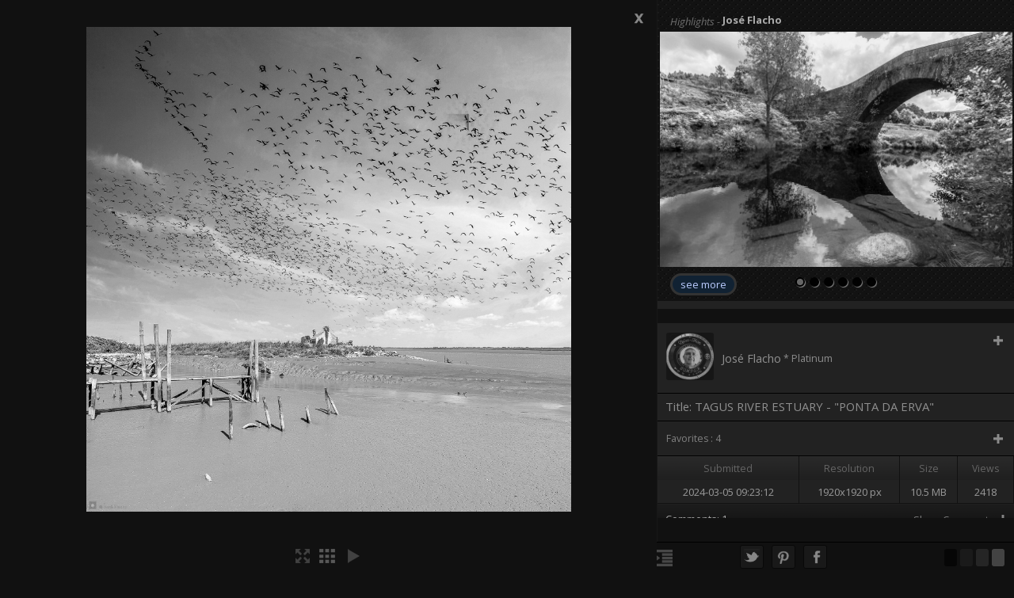

--- FILE ---
content_type: text/html; charset=utf-8
request_url: https://www.fineart-portugal.com/photo/316798/tagus_river_estuary_ponta_da_erva
body_size: 33240
content:
<!DOCTYPE html>
<head>
<title>José Flacho - FINEART-PORTUGAL</title>

<meta name="viewport" content="width=device-width, initial-scale=1.0" /> 
<meta name="keywords" content="curated photography, galleries, photographers, FineArt, artistic nude, landscape, architecture, digital art, graphics, history, macros, nature shots, people, photojournalism,  underwater photography, reflexos, podium, tecnolab">
<meta name="description" content="FineArt-Portugal.com is an art gallery with the best online  photos  and the easiest way to create your own website, uploads up to 60MB. Share, promote or sell your pictures!">
<meta property="og:title" content="José Flacho">
<meta property="og:site_name" content="FINEART-PORTUGAL">
<meta property="og:image" content="https://www.Fineart-Portugal.com/fotos/thumb2/65e6e47edfd4e.jpg">
<meta property="og:image:secure_url" content="https://www.Fineart-Portugal.com/fotos/thumb2/65e6e47edfd4e.jpg">
<meta property="og:image:width" content="260">
<meta property="og:image:height" content="260">
<meta property="og:type" content="website">
<base href="https://www.Fineart-Portugal.com/" >
<link rel="shortcut icon" href="https://Fineart-Portugal.com/imagens/fineart.ico" type="image/x-icon">
<link rel="alternate" type="application/rss+xml" href="https://www.Fineart-Portugal.com/rss/show.php?latestphotos" title= "FineArt-Portugal Latest Photos" >
<link href="https://fonts.googleapis.com/css?family=Open+Sans:400,300,300italic,600,600italic,700,700italic,800,800italic,400italic" rel="stylesheet" type="text/css"> 
<link rel="stylesheet" href="https://Fineart-Portugal.com/css/Css-global_v1.2.css" type="text/css">
<link rel="stylesheet" href="https://Fineart-Portugal.com/css/Css2-fine_v1.1.css" type="text/css">
<link rel="stylesheet" href="https://Fineart-Portugal.com/css/Css3_global_slide.css" type="text/css">
<link rel="stylesheet" href="https://Fineart-Portugal.com/css/colorpicker.css" type="text/css">
<script src="https://ajax.googleapis.com/ajax/libs/jquery/2.1.4/jquery.min.js"></script>
<script src="https://ajax.googleapis.com/ajax/libs/jqueryui/1.11.4/jquery-ui.min.js"></script>
<script type="text/javascript" src="https://Fineart-Portugal.com/js/jquery_DefaultValue.js"></script>
<script type="text/javascript" src="https://Fineart-Portugal.com/js/jquery.jgrowl_minimized.js"></script>
<script type="text/javascript" src="https://Fineart-Portugal.com/js/jquery.easing-1.3.pack.js"></script>
<script type="text/javascript" src="https://Fineart-Portugal.com/js/jquery.mousewheel-3.0.2.pack.js"></script>
<script type="text/javascript" src="https://Fineart-Portugal.com/js/jquery-textarea.js"></script>
<script type="text/javascript" src="https://Fineart-Portugal.com/js/jqCaixaBox.0.3.1.js"></script>
<script type="text/javascript" src="https://Fineart-Portugal.com/js/colorpicker.js"></script>
<script type="text/javascript" src="https://Fineart-Portugal.com/js/perfect-scrollbar.min.js"></script>
<script type="text/javascript" src="https://Fineart-Portugal.com/js/MF.cslider.js"></script>
<script type="text/javascript" src="https://Fineart-Portugal.com/js/modernizr.custom.28468.js"></script>
<script type="text/javascript" src="https://Fineart-Portugal.com/js/galleria-1.2.6.min.js"></script>
<script type="text/javascript" src="https://Fineart-Portugal.com/js/Global_v2.38.js?1220657266"></script>
<script type="text/javascript" src="https://Fineart-Portugal.com/js/gdpr.js?"></script>
<script type="text/javascript">
$( "button, input:button,  input:submit, a", ".ui_botoes" ).button();var _gaq = _gaq || [];
_gaq.push(['_setAccount', 'UA-5793469-3']);
_gaq.push(['_setDomainName','.Fineart-Portugal.com']);
_gaq.push(['_trackPageview']);
$(document).ready(function() {
$( "button, input:button,  input:submit, a", ".ui_botoes" ).button();
var po = document.createElement('script'); po.type = 'text/javascript'; po.async = true;po.src = 'https://apis.google.com/js/plusone.js';var s = document.getElementsByTagName('script')[0]; s.parentNode.insertBefore(po, s);var timeout = null;
$("#searchtxta").DefaultValue("Search authors...");
$("#searchtxtp").DefaultValue("Search photos...");
var ga = document.createElement('script'); ga.type = 'text/javascript'; ga.async = true;
ga.src = ('https:' == document.location.protocol ? 'https://ssl' : 'https://www') + '.google-analytics.com/ga.js';
var s = document.getElementsByTagName('script')[0]; s.parentNode.insertBefore(ga, s);
});
</script>
<script src='https://www.google.com/recaptcha/api.js?hl=en'></script></head>
<body>
<a href="/pot"  rel="nofollow" style="display:block;"><img src="/imagens/pixel.gif" alt=""> </a><div id="Container">
<nav class="navmenu navmenu_vertical navmenu_left" id="navmenu_s1">
    <div id="COL_LEFT"> 
        <div class="Nav_L">
            <ul>
                                    <li><h3>Photo Gallery</h3></li><li><a href="https://www.Fineart-Portugal.com/search_color/ "> Photos by color</a></li>
<li><a href="https://www.Fineart-Portugal.com/galleries/abstract"> Abstract</a></li>
<li><a href="https://www.Fineart-Portugal.com/galleries/animals"> Animals</a></li>
<li><a href="https://www.Fineart-Portugal.com/galleries/architecture"> Architecture</a></li>
<li><a href="https://www.Fineart-Portugal.com/galleries/conceptual"> Conceptual</a></li>
<li><a href="https://www.Fineart-Portugal.com/galleries/digital_art"> Digital Art</a></li>
<li><a href="https://www.Fineart-Portugal.com/galleries/fashion"> Fashion</a></li>
<li><a href="https://www.Fineart-Portugal.com/galleries/Fine-arts"> Fine-arts - no photo</a></li>
<li><a href="https://www.Fineart-Portugal.com/galleries/graphics"> Graphics</a></li>
<li><a href="https://www.Fineart-Portugal.com/galleries/history"> History</a></li>
<li><a href="https://www.Fineart-Portugal.com/galleries/humor"> Humor</a></li>
<li><a href="https://www.Fineart-Portugal.com/galleries/landscape"> Landscape</a></li>
<li><a href="https://www.Fineart-Portugal.com/galleries/macro"> Macro</a></li>
<li><a href="https://www.Fineart-Portugal.com/galleries/nature"> Nature</a></li>
<li><a href="https://www.Fineart-Portugal.com/galleries/nocturnes"> Nocturnes</a></li>
<li><a href="https://www.Fineart-Portugal.com/galleries/nudes"> Nudes</a></li>
<li><a href="https://www.Fineart-Portugal.com/galleries/other"> Other</a></li>
<li><a href="https://www.Fineart-Portugal.com/galleries/people"> People</a></li>
<li><a href="https://www.Fineart-Portugal.com/galleries/photojournalism"> Photojournalism</a></li>
<li><a href="https://www.Fineart-Portugal.com/galleries/places"> Places</a></li>
<li><a href="https://www.Fineart-Portugal.com/galleries/portrait"> Portrait</a></li>
<li><a href="https://www.Fineart-Portugal.com/galleries/shows"> Shows</a></li>
<li><a href="https://www.Fineart-Portugal.com/galleries/sports"> Sports</a></li>
<li><a href="https://www.Fineart-Portugal.com/galleries/street_photo"> Street photo</a></li>
<li><a href="https://www.Fineart-Portugal.com/galleries/underwater"> Underwater</a></li>
                            </ul>  
        </div> 
        
         <div class="edit_avatar upavatar hide">
            <h3>Change Avatar</h3>  
            <form action="https://www.Fineart-Portugal.com/author/" method="post" enctype="multipart/form-data">
        <input type="hidden" id="token696e83ce17e8e" name="token" value="aFBO8sOC2aWYgTaFWbUN78LADsGlkBfUXzVzXqbNdbQ.">
                <input type="file" class="fright uploadfile"  name="fotoavatar" >
                <div class="clearfloat"> </div>
                <div class="sep5"></div>
                <h3> 
                    <span class="ui_botoes">   <input type="submit" name="button" id="button" value="Save">  </span>
                    <span class="ui_botoes">  <a href="#" onclick="$(' .upavatar').slideToggle();  return false;">Close</a></span>  
                </h3> 
            </form>  
            <div class="clearfloat"></div>
        </div> 
        
        
    </div> 
    <button id="showLeftPush">&nbsp;</button> 
</nav>
<div class="navmenu navmenu_vertical navmenu_right" id="navmenu_s2">  
    <button id="showRightPush">&nbsp;</button>  
    <div id="toparrow"></div> 
    <div id="COL_RIGHT"> 
        <div class="Nav_R">
                           <div id='divflist696e83ce187c3' class='divflist'><ul class='thumbnails2'> <li id="ftid127428"><div class="thumb"><div class="spacer"></div> <a href="/photo/127428/luz_para_aconchego_de_silêncios_e_cercanias"  onclick="showPhoto('127428','DAL|0|12|0|-1|-1|d1c11a3b5d4ffddad0dd4d56f935854e1971d2af');return false;"><img src="https://Fineart-Portugal.com/fotos/thumb2/52ed873ce56f9.jpg "  width= "260"  height= "172" alt= "luz para aconchego de silêncios e cercanias " title= "luz para aconchego de silêncios e cercanias "></a> <p><a href="https://www.Fineart-Portugal.com/author/9212">&copy; Jorge Pimenta</a></p></div> </li><li id="ftid227"><div class="thumb"><div class="spacer"></div> <a href="/photo/227/momentos_rurais"  onclick="showPhoto('227','DAL|0|12|1|-1|-1|0110ce4affd4b620e578df6072ce916002b85ecc');return false;"><img src="https://Fineart-Portugal.com/fotos/thumb2/4c316818181a2.jpg "  width= "260"  height= "223" alt= "Momentos Rurais " title= "Momentos Rurais "></a> <p><a href="https://www.Fineart-Portugal.com/author/103">&copy; Rui  Pires</a></p></div> </li><li id="ftid6029"><div class="thumb"><div class="spacer"></div> <a href="/photo/6029/a_árvore_do_homem"  onclick="showPhoto('6029','DAL|0|12|2|-1|-1|ddcdaf19f38e0c358d80be4c7cde14e51aba8c5c');return false;"><img src="https://Fineart-Portugal.com/fotos/thumb2/4cf2225037e53.jpg "  width= "189"  height= "260" alt= "=A Árvore do Homem= " title= "=A Árvore do Homem= "></a> <p><a href="https://www.Fineart-Portugal.com/author/140">&copy; Raul Pires Coelho</a></p></div> </li><li id="ftid6522"><div class="thumb"><div class="spacer"></div> <a href="/photo/6522/el_peine_del_viento"  onclick="showPhoto('6522','DAL|0|12|3|-1|-1|077797e104ffdee9e836dfe65adb45eb4251754c');return false;"><img src="https://Fineart-Portugal.com/fotos/thumb2/4d041c3b12754.jpg "  width= "260"  height= "236" alt= "El peine del viento " title= "El peine del viento "></a> <p><a href="https://www.Fineart-Portugal.com/author/1063">&copy; Martin Zalba</a></p></div> </li><li id="ftid462"><div class="thumb"><div class="spacer"></div> <a href="/photo/462/disappointed_in_you"  onclick="showPhoto('462','DAL|0|12|4|-1|-1|91f06940017e32e9bd6382f44a25d03a099646a9');return false;"><img src="https://Fineart-Portugal.com/fotos/thumb2/4c3f009cde5c1.jpg "  width= "260"  height= "186" alt= "disappointed in you " title= "disappointed in you "></a> <p><a href="https://www.Fineart-Portugal.com/author/131">&copy; Robert Mueller</a></p></div> </li><li id="ftid363"><div class="thumb"><div class="spacer"></div> <a href="/photo/363/peaceful_moment"  onclick="showPhoto('363','DAL|0|12|5|-1|-1|e49a86e2dce37b4543d3387ba65cf77acb72f55f');return false;"><img src="https://Fineart-Portugal.com/fotos/thumb2/4c3960224aaf6.jpg "  width= "260"  height= "177" alt= "peaceful moment " title= "peaceful moment "></a> <p><a href="https://www.Fineart-Portugal.com/author/131">&copy; Robert Mueller</a></p></div> </li></ul></div> 
        </div>
    </div>   
</div><div id="Main"  class="navmenu_push">
<div id='divflist696e83ce5eda3' class='divflist'><ul class='thumbnails2'> <li id="ftid338387"><div class="thumb"><div class="spacer"></div> <a href="/photo/338387/sistema_montanhoso"  onclick="showPhoto('338387','A|5934|0|0|1|-1|8ef5911a17347a716485d701508ea229b4ec1d4c');return false;"><img src="https://Fineart-Portugal.com/fotos/thumb2/696759521b64e.jpg "  width= "260"  height= "173" alt= "SISTEMA MONTANHOSO " title= "SISTEMA MONTANHOSO "></a> <p><a href="https://www.Fineart-Portugal.com/author/5934">&copy; José Flacho</a></p></div> </li><li id="ftid338379"><div class="thumb"><div class="spacer"></div> <a href="/photo/338379/sentinelas_do_tejo"  onclick="showPhoto('338379','A|5934|0|1|1|-1|2a77f27b3ff7ccf719c0ae206641791175ee4812');return false;"><img src="https://Fineart-Portugal.com/fotos/thumb2/69661872a3979.jpg "  width= "260"  height= "173" alt= "SENTINELAS DO TEJO " title= "SENTINELAS DO TEJO "></a> <p><a href="https://www.Fineart-Portugal.com/author/5934">&copy; José Flacho</a></p></div> </li><li id="ftid338371"><div class="thumb"><div class="spacer"></div> <a href="/photo/338371/covão_da_ponte_rio_mondego"  onclick="showPhoto('338371','A|5934|0|2|1|-1|c2bb94ffecd501a0ebd0791728e338cc50818cc0');return false;"><img src="https://Fineart-Portugal.com/fotos/thumb2/6964bf4a369af.jpg "  width= "260"  height= "188" alt= "COVÃO DA PONTE - RIO MONDEGO " title= "COVÃO DA PONTE - RIO MONDEGO "></a> <p><a href="https://www.Fineart-Portugal.com/author/5934">&copy; José Flacho</a></p></div> </li><li id="ftid338358"><div class="thumb"><div class="spacer"></div> <a href="/photo/338358/no_reino_da_dione_e_do_mitch"  onclick="showPhoto('338358','A|5934|0|3|1|-1|c1a24189a7faec3688c6fd02cbf302c71b567e14');return false;"><img src="https://Fineart-Portugal.com/fotos/thumb2/696384ed6e84f.jpg "  width= "260"  height= "173" alt= "NO REINO DA DIONE E DO MITCH " title= "NO REINO DA DIONE E DO MITCH "></a> <p><a href="https://www.Fineart-Portugal.com/author/5934">&copy; José Flacho</a></p></div> </li><li id="ftid338353"><div class="thumb"><div class="spacer"></div> <a href="/photo/338353/mondim_de_basto"  onclick="showPhoto('338353','A|5934|0|4|1|-1|1419d71a3192dbcf5af686f4afddeaf212080e68');return false;"><img src="https://Fineart-Portugal.com/fotos/thumb2/69626ff2895a1.jpg "  width= "260"  height= "173" alt= "MONDIM DE BASTO " title= "MONDIM DE BASTO "></a> <p><a href="https://www.Fineart-Portugal.com/author/5934">&copy; José Flacho</a></p></div> </li><li id="ftid338348"><div class="thumb"><div class="spacer"></div> <a href="/photo/338348/quando_a_chuva_cai"  onclick="showPhoto('338348','A|5934|0|5|1|-1|7bdf6e77ad83870b93701de4c120d893b276d87f');return false;"><img src="https://Fineart-Portugal.com/fotos/thumb2/696219ffa7c12.jpg "  width= "260"  height= "173" alt= "QUANDO A CHUVA CAI! " title= "QUANDO A CHUVA CAI! "></a> <p><a href="https://www.Fineart-Portugal.com/author/5934">&copy; José Flacho</a></p></div> </li><li id="ftid338340"><div class="thumb"><div class="spacer"></div> <a href="/photo/338340/roupagem_de_outono_no_rio_cabril"  onclick="showPhoto('338340','A|5934|0|6|1|-1|b35635503f111c8e5e327a952461e7b3da1ca191');return false;"><img src="https://Fineart-Portugal.com/fotos/thumb2/6960de7f5a37c.jpg "  width= "260"  height= "173" alt= "ROUPAGEM DE OUTONO NO RIO CABRIL " title= "ROUPAGEM DE OUTONO NO RIO CABRIL "></a> <p><a href="https://www.Fineart-Portugal.com/author/5934">&copy; José Flacho</a></p></div> </li><li id="ftid337980"><div class="thumb"><div class="spacer"></div> <a href="/photo/337980/porquê"  onclick="showPhoto('337980','A|5934|0|7|1|-1|e3278a58361fd50fa9f82b8b5a6c0f352ae51ae9');return false;"><img src="https://Fineart-Portugal.com/fotos/thumb2/695f78ed6353a.jpg "  width= "260"  height= "173" alt= "PORQUÊ ???? " title= "PORQUÊ ???? "></a> <p><a href="https://www.Fineart-Portugal.com/author/5934">&copy; José Flacho</a></p></div> </li><li id="ftid337937"><div class="thumb"><div class="spacer"></div> <a href="/photo/337937/cume_do_monte_farinha"  onclick="showPhoto('337937','A|5934|0|8|1|-1|b161581da7c8f6f569e1a6fd85d2559038d60688');return false;"><img src="https://Fineart-Portugal.com/fotos/thumb2/695cd01c6d197.jpg "  width= "260"  height= "173" alt= "CUME DO MONTE FARINHA " title= "CUME DO MONTE FARINHA "></a> <p><a href="https://www.Fineart-Portugal.com/author/5934">&copy; José Flacho</a></p></div> </li><li id="ftid337929"><div class="thumb"><div class="spacer"></div> <a href="/photo/337929/mondim_de_basto"  onclick="showPhoto('337929','A|5934|0|9|1|-1|0856bc5fc3f6ee052b4678414fd293d9f2008cea');return false;"><img src="https://Fineart-Portugal.com/fotos/thumb2/695b846014dd3.jpg "  width= "260"  height= "173" alt= "MONDIM DE BASTO " title= "MONDIM DE BASTO "></a> <p><a href="https://www.Fineart-Portugal.com/author/5934">&copy; José Flacho</a></p></div> </li><li id="ftid337923"><div class="thumb"><div class="spacer"></div> <a href="/photo/337923/quinta_das_lindas_2"  onclick="showPhoto('337923','A|5934|0|10|1|-1|09ee38cbfaa9c20d0aa2ef13955b47db7fb20423');return false;"><img src="https://Fineart-Portugal.com/fotos/thumb2/695a2f713052c.jpg "  width= "260"  height= "173" alt= "QUINTA DAS LINDAS 2 " title= "QUINTA DAS LINDAS 2 "></a> <p><a href="https://www.Fineart-Portugal.com/author/5934">&copy; José Flacho</a></p></div> </li><li id="ftid337916"><div class="thumb"><div class="spacer"></div> <a href="/photo/337916/linhares_da_beira"  onclick="showPhoto('337916','A|5934|0|11|1|-1|b1d715502f6cd303df84aba604a30a8b973d3a8b');return false;"><img src="https://Fineart-Portugal.com/fotos/thumb2/6958dc2beeeef.jpg "  width= "260"  height= "173" alt= "LINHARES DA BEIRA " title= "LINHARES DA BEIRA "></a> <p><a href="https://www.Fineart-Portugal.com/author/5934">&copy; José Flacho</a></p></div> </li><li id="ftid337910"><div class="thumb"><div class="spacer"></div> <a href="/photo/337910/garça_branca_grande"  onclick="showPhoto('337910','A|5934|0|12|1|-1|a2cf45b56c76940487383ed717b286259857fdfc');return false;"><img src="https://Fineart-Portugal.com/fotos/thumb2/6958169a7b74e.jpg "  width= "260"  height= "173" alt= "GARÇA BRANCA GRANDE " title= "GARÇA BRANCA GRANDE "></a> <p><a href="https://www.Fineart-Portugal.com/author/5934">&copy; José Flacho</a></p></div> </li><li id="ftid337893"><div class="thumb"><div class="spacer"></div> <a href="/photo/337893/sol_de_inverno"  onclick="showPhoto('337893','A|5934|0|13|1|-1|f8efd9405c6a957cb99b6b89069991adddcf3c5e');return false;"><img src="https://Fineart-Portugal.com/fotos/thumb2/69564e009c4cf.jpg "  width= "260"  height= "173" alt= "SOL DE INVERNO " title= "SOL DE INVERNO "></a> <p><a href="https://www.Fineart-Portugal.com/author/5934">&copy; José Flacho</a></p></div> </li><li id="ftid337881"><div class="thumb"><div class="spacer"></div> <a href="/photo/337881/casa_da_rendilheira"  onclick="showPhoto('337881','A|5934|0|14|1|-1|2f9e9d2fc91adb7c45b47a5327bba1b3693d9e56');return false;"><img src="https://Fineart-Portugal.com/fotos/thumb2/6954ded2c74e6.jpg "  width= "260"  height= "173" alt= "CASA DA RENDILHEIRA " title= "CASA DA RENDILHEIRA "></a> <p><a href="https://www.Fineart-Portugal.com/author/5934">&copy; José Flacho</a></p></div> </li><li id="ftid337876"><div class="thumb"><div class="spacer"></div> <a href="/photo/337876/vale_do_tâmega"  onclick="showPhoto('337876','A|5934|0|15|1|-1|522c2b608aa2a17a3cf173e252680590da8ca923');return false;"><img src="https://Fineart-Portugal.com/fotos/thumb2/69539c0cb5dac.jpg "  width= "260"  height= "173" alt= "VALE DO TÂMEGA " title= "VALE DO TÂMEGA "></a> <p><a href="https://www.Fineart-Portugal.com/author/5934">&copy; José Flacho</a></p></div> </li><li id="ftid337679"><div class="thumb"><div class="spacer"></div> <a href="/photo/337679/santuário_da_senhora_da_graça"  onclick="showPhoto('337679','A|5934|0|16|1|-1|92fbcd5a4b306fd15345c72d6ac1a63dffa04594');return false;"><img src="https://Fineart-Portugal.com/fotos/thumb2/69525348af94f.jpg "  width= "260"  height= "173" alt= "SANTUÁRIO DA SENHORA DA GRAÇA " title= "SANTUÁRIO DA SENHORA DA GRAÇA "></a> <p><a href="https://www.Fineart-Portugal.com/author/5934">&copy; José Flacho</a></p></div> </li><li id="ftid337671"><div class="thumb"><div class="spacer"></div> <a href="/photo/337671/santuário_de_senhora_da_graça"  onclick="showPhoto('337671','A|5934|0|17|1|-1|d628f83d476f85c71d58ceff5cb9f7326f3a0f7e');return false;"><img src="https://Fineart-Portugal.com/fotos/thumb2/6950feb5e0d7f.jpg "  width= "260"  height= "173" alt= "SANTUÁRIO DE SENHORA DA GRAÇA " title= "SANTUÁRIO DE SENHORA DA GRAÇA "></a> <p><a href="https://www.Fineart-Portugal.com/author/5934">&copy; José Flacho</a></p></div> </li><li id="ftid337662"><div class="thumb"><div class="spacer"></div> <a href="/photo/337662/santuário_da_senhora_da_graça"  onclick="showPhoto('337662','A|5934|0|18|1|-1|dc903d6843907d475e6dd9e168367589c061810e');return false;"><img src="https://Fineart-Portugal.com/fotos/thumb2/694fa49acf94b.jpg "  width= "260"  height= "173" alt= "SANTUÁRIO DA SENHORA DA GRAÇA " title= "SANTUÁRIO DA SENHORA DA GRAÇA "></a> <p><a href="https://www.Fineart-Portugal.com/author/5934">&copy; José Flacho</a></p></div> </li><li id="ftid337652"><div class="thumb"><div class="spacer"></div> <a href="/photo/337652/vale_do_tâmega"  onclick="showPhoto('337652','A|5934|0|19|1|-1|c1787d5dd17c2a1e7fe36f6293150efacadbff9d');return false;"><img src="https://Fineart-Portugal.com/fotos/thumb2/694e521c2d87a.jpg "  width= "260"  height= "173" alt= "VALE DO TÂMEGA " title= "VALE DO TÂMEGA "></a> <p><a href="https://www.Fineart-Portugal.com/author/5934">&copy; José Flacho</a></p></div> </li></ul></div><div class='paginacao'><span class='opac03'> Photos: 2197</span><hr><br> <div class='ui_botoes'><a><b class='corg'>1</b></a>&nbsp;<a href='/author/5934/photos/2' onclick='$("#divflist").fadeOut(200);'>2</a>&nbsp;<a href='/author/5934/photos/3' onclick='$("#divflist").fadeOut(200);'>3</a>&nbsp;<a href='/author/5934/photos/4' onclick='$("#divflist").fadeOut(200);'>4</a>&nbsp;<a href='/author/5934/photos/5' onclick='$("#divflist").fadeOut(200);'>5</a>&nbsp;<a href='/author/5934/photos/6' onclick='$("#divflist").fadeOut(200);'>6</a>&nbsp;<a href='/author/5934/photos/7' onclick='$("#divflist").fadeOut(200);'>7</a>&nbsp;<a href='/author/5934/photos/8' onclick='$("#divflist").fadeOut(200);'>8</a>&nbsp;<a href='/author/5934/photos/9' onclick='$("#divflist").fadeOut(200);'>9</a>&nbsp;<a href='/author/5934/photos/10' onclick='$("#divflist").fadeOut(200);'>10</a>&nbsp;<a href='/author/5934/photos/2' onclick='$("#divflist").fadeOut(200);'><img src='https://Fineart-Portugal.com/imagens/seta_direita.gif' title='Next' alt='' ></a> </div></div> <div class='clearfloat'></div><script type="text/javascript">showPhoto('316798','A|1|0|0||-1|08b0eacdafde4d34b4f953e564224e7169a6507c');</script><div class="top_container"> <div class="top_left"> <a href="https://www.Fineart-Portugal.com/author/5934"><h1 class="BreadCrumb">José Flacho</a> &gt; Gallery</h1></div> <div class="clearfloat"></div> </div>
</div>
<div class="clearfloat"></div>
</div> 
    
<div id="fix_header">
    <div class="header">
        <ul class="grid_menu "> 
            <li class="grid_flex1"> 
		<ul id="menu_L"> 
    <li class="logo"> <a href="https://www.Fineart-Portugal.com"> <img src= "https://Fineart-Portugal.com/imagens/logo_fine.png" alt="" title= "FineArt-Portugal"> </a>  </li>
</ul> 
            </li> 
            <li class="grid_flex2"> 
                <form id="search" class="navsrc" method="post" action="https://www.Fineart-Portugal.com/authors/search" name="pes"> 
                    <input class="searchtxt" id="searchtxta"  type="text" name="procurar" size="1" value="">
		    <input type="hidden" id="token696e83cebfe5f" name="token" value="aFBO8sOC2aWYgTaFWbUN78LADsGlkBfUXzVzXqbNdbQ.">
                    <input id="searchok" type="submit" value="">
                </form> 
            </li> 
            <li class="grid_flex3"> 
		   
	<div class="LOGIN"> <a href="#" onclick="$('.LOGIN').slideToggle(300);return false;" class="infotoggle"></a> 
            
	    <div class="login_container">
                
		<fieldset class="mb10">
		    <legend>&nbsp; Login &nbsp;</legend>
                    <div class="cookies-required"><h2 class="coro centro">Cookies Required!</h2>Please enable cookies in your browser preferences to continue.  </div><hr>
                    
                    
		    <legend class="hide mail">&nbsp;Login with your e mail&nbsp;</legend>
                                        
		    <form method='post' action='https://www.Fineart-Portugal.com/photo/316798/tagus_river_estuary_ponta_da_erva'>
			<label>Email / Username:<input id='user'  type='text' name='username' size='100' maxlength='200'></label>
			<label>Password: <input id='pass'  type='password' name='password' size='100' maxlength='200'></label>
			<input type='hidden' name='identificacao' value='1'  >
			<input type="hidden" id="token696e83cebffe2" name="token" value="aFBO8sOC2aWYgTaFWbUN78LADsGlkBfUXzVzXqbNdbQ.">
			<p>&nbsp; </p>
			<p class="ui_botoes fright font16"> <input  type='submit' value='ok'  ></p>
			<p><a class="padtop10 font16" href="#" onclick="$('.LOGIN').slideToggle(300);return false;">Close</a></p>
		    </form>
		</fieldset>
	<p class="bott"> <a  href="#" onClick="$(' .mail').slideToggle(300);return false;">Lost username?</a>  &nbsp;  &nbsp;  &nbsp; <a  href="#" onClick="$(' .PASS').slideToggle(300);return false;">Lost password?</a> </P> 
	    </div>
	    <div class="login_container bott PASS hide">
		<fieldset  >
		    <p> Lost password?</p>  
		    <p>Enter the email address you have in your account</p>  
		    <form method='post' action='https://www.Fineart-Portugal.com/lost_password'>
			<input id="usermail" name="lostpass"  type="text" value="" size="40" maxlength="100"  >
			<div class="mt10 centro ui_botoes"> <input  id="submitok"  name="passnp" type="submit" value="Request new password"  ></div>
			<input type="hidden" id="token696e83cec006c" name="token" value="aFBO8sOC2aWYgTaFWbUN78LADsGlkBfUXzVzXqbNdbQ.">
			<div class="clearfloat"></div>
			<p>&nbsp;</p> 
			<p class=" esquerda">Check your email where you will receive a code to activate this request. </p>
		    </form>
		    <div class="clearfloat"></div>
		    <hr>
		    <div class="ui_botoes esquerda pad5-10 padbottom10">If you have not registered ...<br> <a class="fleft" href="register">Sign up for Free now</a>
			<div class="clearfloat"></div>
		    </div>
		</fieldset>
	    </div>
	</div>  

			<h1 class="Login_right coro">   <span class="pad5"><a href="#" onclick="$('.LOGIN').slideToggle(300);return false;">Login</a></span> 
		    <span  class="padleft10"> <a  href="register">Sign up for Free now!</a>  </span> </h1>
		  
            </li> 
        </ul> 
    </div> 
      
    <!--<a href="#openCart"><p id="cart_Lab"> carrinho de compras</p></a>-->
       </div> 


    <script type="text/javascript">
    $(function ( ) {

        $("#searchtxta").bind("keydown", function (event) {
            if (event.keyCode === $.ui.keyCode.TAB &&
                    $(this).data("ui-autocomplete").menu.active) {
                event.preventDefault();
            } else if (event.keyCode === $.ui.keyCode.ENTER) {
                return false;
            }
        })
                .autocomplete({
                    source: function (request, response) {
                        $.ajax({
                            url: "jx.php",
                            dataType: "jsonp",
                            type: "post",
                            data: {
                                ssearch: "user",
                                lookfor: request.term
                            },
                            success: function (data) {
                                response($.map($.parseJSON(data.responseText).results, function (item) {
                                    return {
                                        label: item.name + " (" + item.username + ")",
                                        value: item.name,
                                        iduser: item.num_utilizador,
                                        name: item.name,
                                        av: item.avatar,
                                        isMail: item.isMail,
                                        divid: item.divid
                                    }
                                }));
                            },
                            error: function (data) {

                                response($.map($.parseJSON(data.responseText).results, function (item) {
                                    return {
                                        label: item.name + " (" + item.username + ")",
                                        value: item.name,
                                        iduser: item.num_utilizador,
                                        name: item.name,
                                        av: item.avatar,
                                        isMail: item.isMail,
                                        divid: item.divid
                                    }
                                }));
                            }
                        });
                    },
                    minLength: 2,
                    focus: function () {
                        // prevent value inserted on focus
                        return false;
                    },
                }).autocomplete("instance")._renderItem = function (ul, item) {
            return $("<li></li>")
                    .data("ui-autocomplete-item", item)
                    .append("<a class='autocomplete' href='/author/" + item.iduser + "'><img src='" + item.av + "' width='50' height='50' />" + ((item.isMail) ? item.name : item.label) + "</a>")
                    .appendTo(ul);
        };

    });
</script>
        
           <div class="cook" id="cookies-eu-banner" style="display:none;">
               <p> This site uses cookies. By browsing the site you are consenting to its use. For more information see our <a href="https://www.Fineart-Portugal.com/infocookie"> Privacy and Cookie Policy </a> <span  class="ui_botoes pad5 font12"> <button id="cookies-eu-accept">OK</button></span> </p>
            </div> 
   
   <footer id="fix_footer"  class="grad1 fix_footer">   
         <div>
                    <div class="lang"><span>Idiom:</span>
                <form class="lang" id="changelang"   method="post">
                    <select  name="newlang" onChange="$('#changelang').submit();">
                    <option value="en" selected="selected">English</option><option value="pt" >Português</option>                    </select>
            <input type="hidden" id="token696e83cec0186" name="token" value="aFBO8sOC2aWYgTaFWbUN78LADsGlkBfUXzVzXqbNdbQ.">
                </form>
            </div>
<!--       <a href="<?php// echo __MAIN_URL //?>/contactsxxxxxxxxxxx"></a>-->
              
<!--        &nbsp;<a>|</a> -->
        &nbsp; <a href="https://www.Fineart-Portugal.com/terms">Terms of use</a>
        &nbsp;<a>|</a> &nbsp; <a href="https://www.Fineart-Portugal.com/privacy">Privacy and Cookies</a>
        &nbsp;<a>|</a> &nbsp; <a href="https://www.Fineart-Portugal.com/monitor_calibration"> Monitor calibration</a>
         
        &nbsp;<a>| &nbsp;  <span> &copy; Copyright 2010 - 2026 . www.Fineart-Portugal.com. All Rights Reserved</span></a>
    </div>      
       </footer> 
    <script type="text/javascript">
       $(".info_container").draggable();
    </script>

      <script>
            var menuLeft = document.getElementById('navmenu_s1'),
                    menuRight = document.getElementById('navmenu_s2'),
                    showLeftPush = document.getElementById('showLeftPush'),
                    showRightPush = document.getElementById('showRightPush'),
                    body = document.getElementById('Main');
            
            showLeftPush.onclick = function () {
                classie.toggle(this, 'active');
                classie.toggle(body, 'navmenu_push-toright');
                classie.toggle(menuLeft, 'navmenu_open');
                setThumbnailsSize();
            };
            showRightPush.onclick = function () {
                classie.toggle(this, 'active');
                classie.toggle(body, 'navmenu_push-toleft');
                classie.toggle(menuRight, 'navmenu_open');
                setThumbnailsSize();
            };

            $(document).ready(function () {
                if ($(window).width() >= 1024) {
                showRightPush.click();
            };
                if ($(window).width() >= 1280) {
                showLeftPush.click();
            };

        });
     
        </script>
        
        <script type="text/javascript">
    $(document).ready(function ($) {
//        $('html, body').perfectScrollbar();
        $('#COL_LEFT').perfectScrollbar();
        $('#COL_RIGHT').perfectScrollbar();
//        $('#About_me').perfectScrollbar();
//        $('.fotoautor').perfectScrollbar();
        

        
    });
</script>

    <script>(function(d, s, id) {
        var js, fjs = d.getElementsByTagName(s)[0];
        if (d.getElementById(id)) {return;}
        js = d.createElement(s); js.id = id;
        js.src = "https://connect.facebook.net/pt_PT/all.js#xfbml=1";
        fjs.parentNode.insertBefore(js, fjs);
    }(document, 'script', 'facebook-jssdk'));
    </script>
    
 

<script>
    new CookiesEuBanner(function (e) {
    });
</script>

<script type="text/javascript">
    $(".container400").draggable();
    $(".container450").draggable();
</script>


<div class="clearfloat"></div>
<script type="text/javascript">
$('#reg_username').DefaultValue('enter a username');
</script>
</body>
</html>

--- FILE ---
content_type: text/html; charset=utf-8
request_url: https://www.fineart-portugal.com/jxc.php?view=showPhoto&i=316798&h=A|1|0|0||-1|08b0eacdafde4d34b4f953e564224e7169a6507c&rnd=8504
body_size: 10539
content:
<div id="FM_Overlay" class=" show  hide  on">
    <h1 id="No_content" class=" centro mt100">  </h1>
    <nav class="nav_FM "   id="nav_FM_s2"> 

        <div id="FM_right"> 
    <div class="conteudo_direita" style="display:none;">
	   
	<div class="LOGIN"> <a href="#" onclick="$('.LOGIN').slideToggle(300);return false;" class="infotoggle"></a> 
            
	    <div class="login_container">
                
		<fieldset class="mb10">
		    <legend>&nbsp; Login &nbsp;</legend>
                    <div class="cookies-required"><h2 class="coro centro">Cookies Required!</h2>Please enable cookies in your browser preferences to continue.  </div><hr>
                    
                    
		    <legend class="hide mail">&nbsp;Login with your e mail&nbsp;</legend>
                                        
		    <form method='post' action='https://www.fineart-portugal.com/photo/316798/tagus_river_estuary_ponta_da_erva'>
			<label>Email / Username:<input id='user'  type='text' name='username' size='100' maxlength='200'></label>
			<label>Password: <input id='pass'  type='password' name='password' size='100' maxlength='200'></label>
			<input type='hidden' name='identificacao' value='1'  >
			<input type="hidden" id="token696e83d2c6c6b" name="token" value="aFBO8sOC2aWYgTaFWbUN78LADsGlkBfUXzVzXqbNdbQ.">
			<p>&nbsp; </p>
			<p class="ui_botoes fright font16"> <input  type='submit' value='ok'  ></p>
			<p><a class="padtop10 font16" href="#" onclick="$('.LOGIN').slideToggle(300);return false;">Close</a></p>
		    </form>
		</fieldset>
	<p class="bott"> <a  href="#" onClick="$(' .mail').slideToggle(300);return false;">Lost username?</a>  &nbsp;  &nbsp;  &nbsp; <a  href="#" onClick="$(' .PASS').slideToggle(300);return false;">Lost password?</a> </P> 
	    </div>
	    <div class="login_container bott PASS hide">
		<fieldset  >
		    <p> Lost password?</p>  
		    <p>Enter the email address you have in your account</p>  
		    <form method='post' action='https://www.Fineart-Portugal.com/lost_password'>
			<input id="usermail" name="lostpass"  type="text" value="" size="40" maxlength="100"  >
			<div class="mt10 centro ui_botoes"> <input  id="submitok"  name="passnp" type="submit" value="Request new password"  ></div>
			<input type="hidden" id="token696e83d2c6cdc" name="token" value="aFBO8sOC2aWYgTaFWbUN78LADsGlkBfUXzVzXqbNdbQ.">
			<div class="clearfloat"></div>
			<p>&nbsp;</p> 
			<p class=" esquerda">Check your email where you will receive a code to activate this request. </p>
		    </form>
		    <div class="clearfloat"></div>
		    <hr>
		    <div class="ui_botoes esquerda pad5-10 padbottom10">If you have not registered ...<br> <a class="fleft" href="register">Sign up for Free now</a>
			<div class="clearfloat"></div>
		    </div>
		</fieldset>
	    </div>
	</div>  

		 
        <div id="DC_ADDS_FM" class="ads_fm"></div>
        <div  class="banner_FM_bg"> 
            <div id="FM-slider" class="mf_slider"></div>      
        </div>  
	<br>  
        <ul id="FM_autor">
            <li><a class="avatar" href="#" onClick="javascript:return false;"> <img  src="" id= "DC_AVATAR_AUTOR" alt="author"/> <span id="DC_NOME_AUTOR"></span>  <span id="DC_NPLAN"> </span>  <span  class="DC_AVATAR_AUTOR"></span></a> 
                <div class="subs">
                    <div class="iautor"> 
                        <ul>
                            <li>
                                <ul>
                                    <li><p id="DC_PAIS"> </p></li> 
                                    <li><p id="DC_CIDADE" ></p></li>
                                </ul>
                            </li>
                        </ul>    
                        <ul>
                            <li>
                                <ul>
                                    <li id="DC_VISIT_AUTOR"></li>
                                    <li id="DC_CONTACT"></li>
                                </ul>
                            </li>
                        </ul> 
                        <ul>
                            <li id="DC_BT_ADMIN"></li>
                        </ul>
                    </div>  
                </div>  
            </li>
            <li>
                <h3  id="DC_TITULO_FOTO"></h3>  
                <p id="DC_DESCRICAO_FOTO"></p> 
            </li>
            <li id="DC_EXIF"> </li> 
            <li id="DC_FAVORITES"> </li>
        </ul> 
        <table class="Fm_Result">
	     
            <tr id="DC_RESOLUTION"> </tr>
            <tr id="DC_RESOL">
                <td id="DC_SUBMITTED"> </td> 
                <td id="DC_DIMENSOES_FOTO"> </td>
                <td id="DC_ORIGINAL_SIZE"> </td>
                <td  id='DC_PHOTO_VIEWS'> </td>
            </tr>
        </table> 
        <!--<div class="Fmtop"> <span id="DC_COMENTS"> </span> <span id="showCommentsBTN"></span> <span  id="hideCommentsBTN"></span> </div>--> 
        
        <div class="Fmtop CommentsBTN">  <span id="DC_COMENTS"> </span> <span id="showCommentsBTN"></span> <span  id="hideCommentsBTN"></span></div>  
        
        
        
        <div id="commentBox"></div>
        <div  id="commentsByAjax"></div>
    </div>
</div> 

<script type="text/javascript">
    $(function () {
        $('#da-slider').cslider({
            autoplay: true,
            bgincrement: 0,
            interval: 6000
        });
    });
</script>
        <div id="FMR_bottom">
            <div id="BGcolor">
                <button class="bgf" onclick="bgf()"> &nbsp;</button>
                <button class="bg3" onclick="bg3()"> &nbsp;</button>
                <button class="res" onclick="res()"> &nbsp;</button> 
                <button class="bg0" onclick="bg0()"> &nbsp;</button>
            </div>  
            <div id="FM_social">
                <div class="fbl"> <div id="DC_FACEBOOK_LIKE_FOTO" class="fb-like"  data-send="false" data-layout="button_count" data-show-faces="false"> </div> </div>
                 <p class="twit" id="DC_TWITTER_SHARE_FOTO"></p>
                <p class="pin" id="DC_PINTEREST_SHARE_FOTO">&nbsp;</p>
                 <p class="fb" id="DC_FACEBOOK_SHARE_FOTO">&nbsp;</p>
            </div>  
	    
            <button id="RightPush">&nbsp;</button>         
        </div> 
    </nav>
    <div id="FM_Container">
        <div class="FM_Closec"   onclick="closePhoto(), exitFullscreen();">  <a class="FM_ClosecBt"  onclick="closePhoto(), exitFullscreen();"> </a> </div>
        <ul id="FM_Fav" class="favup hide">
            <li> <a class="ad_fav" href="javascript://" onclick="" id="user_add_rem_favorite_foto"> Foto fav </a></li>
            <li> <a  class="ad_fava" href="javascript://" onclick="" id="user_add_rem_favorite_author"> Author fav </a></li>
            <li>  <a class="fotofav" href="javascript://" onclick="" id="user_add_rem_favorite_admin"> Fav Admin </a></li> 
        </ul>
        <input type="hidden" name="addfavfoto" id="addfavfoto" value=""  >
        <input type="hidden" name="addfavau" id="addfavau" value=""  >
        <input type="hidden" name="addfotoadm" id="addfotoadm" value=""  >
        <div id="FM_control">
            <a class="FM_favs" onClick="$('.favup').slideToggle( );">&nbsp;</a>
            <input type="checkbox" id="button2"  class="hide "> 
            <label class="FM_Fulls" for="button2" onClick= "Fullscreen(document.documentElement)">&nbsp;</label> 
            <label class="ExitFull" for="button2" onClick= " exitFullscreen()">&nbsp;</label>
            <a id="FM_close" class="FM_close" onclick="closePhoto(), exitFullscreen();">&nbsp;</a>
            <a id="FM_pause" class="FM_pause" style="display: none;" href="javascript: stopSlideShow();" >&nbsp;</a> 
            <a id="FM_play" class="FM_play" href="javascript: startSlideShow();">&nbsp;</a> 
        </div>  
        <div id="FM_Main">
            <div class="FM_Closex"  onclick="closePhoto(), exitFullscreen();"> </div>     
            <div class="FM_Wrapper">  <img src= "/images/pixel.gif" alt=""  id="DC_FOTO_URL" class= "active" /> <img src="/images/pixel.gif"  id="DC_FOTO_URL_OTHER" />      
            <div id="DC_NXPV_BT"> </div>   
            </div> 
            <div class="clearfloat"> </div>
            <div id="DC_BOTAO_COMPRAR"></div>
            
<!--            <a id="FM_BuyBtn" class="FM_BuyBtn" href="#" onclick="printImage('247376','5d4ff7b72fe0b0978f1ad674dee7100d1070fb75');return false;"><h1 class="buy_txt">Print</h1></a> -->
    </div>
    <div id="FM_Loader"></div>
</div>
</div>


<script type="text/javascript">

    jQuery(document).ready(function () {
        $("body").click(function () {
            $("#FM_autor .selected div div").slideUp(100);
            $("#FM_autor .selected").removeClass("selected");
        });
    });


    $(document).ready(function ($) {
        $('#FM_right').perfectScrollbar();
        $('#FM_vote').perfectScrollbar();
        $('#FM_Container').perfectScrollbar();
    });


    var navRight = document.getElementById('nav_FM_s2'),
            Right = document.getElementById('RightPush'),
            body = document.getElementById('FM_Container');

    Right.onclick = function () {
        classie.toggle(this, 'active');
        classie.toggle(body, 'Container_toleft');
        classie.toggle(navRight, 'FM_navR_toleft');
    };

    $(document).ready(function () {
        if ($(window).width() >= 1024) {
            RightPush.click();
        }
        ;
    });

    $('textarea').autoheight();
    showSpinner();

    $(function () {
        $("button, input:button,  input:submit, a", ".ui_botoes").button();
    });

</script>



<script type="text/javascript">

    function bgf() {
        document.getElementById('FM_Main').style.background = '#fff';
    }
    function bg0() {
        document.getElementById('FM_Main').style.background = '#000';
    }
    function bg3() {
        document.getElementById('FM_Main').style.background = '#333';
    }
    function res() {
        document.getElementById('FM_Main').style.background = '#111';
    }

</script>

<script>(function (d, s, id) {
        var js, fjs = d.getElementsByTagName(s)[0];
        if (d.getElementById(id)) {
            return;
        }
        js = d.createElement(s);
        js.id = id;
        js.src = "https://connect.facebook.net/pt_PT/all.js#xfbml=1";
        fjs.parentNode.insertBefore(js, fjs);
    }(document, 'script', 'facebook-jssdk'));
</script><input type="hidden" id="tk_mcoverlay" name="token" value="aFBO8sOC2aWYgTaFWbUN78LADsGlkBfUXzVzXqbNdbQ.">


--- FILE ---
content_type: text/html; charset=utf-8
request_url: https://www.fineart-portugal.com/jxc.php?view=setUpPhoto&i=316798&h=A|1|0|0||-1|08b0eacdafde4d34b4f953e564224e7169a6507c&s=undefined&rnd=4376&_=1768850385677
body_size: 5703
content:
{"ok":true,"token":"<input type=\"hidden\" id=\"token696e83d46be76\" name=\"token\" value=\"aFBO8sOC2aWYgTaFWbUN78LADsGlkBfUXzVzXqbNdbQ.\">\n","nx":"<a href=\"javascript: setUpPhoto('338420','A|1|0|1|0|-1|e392e7e2b09e71779273c25c49859de987714c12');\" class=\"FM_contbtR\">&nbsp;<\/a>","pv":"<a href=\"javascript: setUpPhoto('34','A|1|0|203|0|-1|452be7bc5a64023863567bada8b5db0b4ebff429');\" class=\"FM_contbtL\">&nbsp;<\/a>","lista":[{"image":"https:\/\/Fineart-Portugal.com\/fotos\/thumb3\/55885992945d4.jpg","link":"185643","ad":0,"autor":"Jos\u00e9 Flacho","autorlink":"\/author\/5934","titulo":"PONTE MEDIEVAL - RIO CABRIL"},{"image":"https:\/\/Fineart-Portugal.com\/fotos\/thumb3\/5ef05a23cc190.jpg","link":"272438","ad":0,"autor":"Jos\u00e9 Flacho","autorlink":"\/author\/5934","titulo":"FLOWER OF \u00d3PIO"},{"image":"https:\/\/Fineart-Portugal.com\/fotos\/thumb3\/68a1939071ceb.jpg","link":"331543","ad":0,"autor":"Jos\u00e9 Flacho","autorlink":"\/author\/5934","titulo":"Neighborhood Lisbon"},{"image":"https:\/\/Fineart-Portugal.com\/fotos\/thumb3\/570b8cae71b49.jpg","link":"208273","ad":0,"autor":"Jos\u00e9 Flacho","autorlink":"\/author\/5934","titulo":"SNOW CLEAN IN ACTION "},{"image":"https:\/\/Fineart-Portugal.com\/fotos\/thumb3\/67b4d36268c01.jpg","link":"327094","ad":0,"autor":"Jos\u00e9 Flacho","autorlink":"\/author\/5934","titulo":"MUSEU DE ARTE SACRA"},{"image":"https:\/\/Fineart-Portugal.com\/fotos\/thumb3\/5908c9a441b10.jpg","link":"237658","ad":0,"autor":"Jos\u00e9 Flacho","autorlink":"\/author\/5934","titulo":"INTERFACE"}],"DC_FOTO_URL":"https:\/\/Fineart-Portugal.com\/fotos\/thumb5\/65e6e47dd58ec.jpg","DC_LINK":"https:\/\/www.Fineart-Portugal.com\/photo\/316798","fid":316798,"DC_CRITICS":"The author appreciates technical comments or constructive criticism","DC_DESTAQUE_AUTOR":"TAGUS RIVER ESTUARY - &quot;PONTA DA ERVA&quot;","DC_AVATAR_AUTOR":"https:\/\/Fineart-Portugal.com\/fotos\/avatars\/68342497c6d71.jpg","isFavAdmin":false,"DC_NOME_AUTOR":"Jos\u00e9 Flacho","DC_TITULO_FOTO":"Title: TAGUS RIVER ESTUARY - &quot;PONTA DA ERVA&quot;","DC_BOTAO_COMPRAR":"","DC_TAMANHO_DESCRICAO":0,"DC_DESCRICAO_FOTO":"","DC_DIMENSOES_FOTO":"1920x1920 px","DC_ORIGINAL_SIZE":"10.5 MB","DC_PHOTO_VIEWS":2418,"DC_SUBMITTED":"2024-03-05 09:23:12","DC_EXIF":" ","DC_VOTACOES":"<a href=\"\" onclick=\"showvotedetails('6oNs1TOKudtH-jWbJPrl-EUxL3j2DWnseYEvoRcS68U.');return false;\">Vota\u00e7\u00f5es: 18<\/a>","DC_RESOLUTION":"<th>Submitted <\/th><th> Resolution <\/th> <th>Size<\/th> <th>Views<\/th>","LANG_SHOW_COMMENTS":"Show Comments","LANG_HIDE_COMMENTS":"Hide Comments","LANG_HIGHLIGHTS":"Highlights","LANG_READ_MORE":"read more","LANG_SEE_MORE":"see more","make_comment":"<div class=\"Coment\"><h2 class=\"centro pad10\"> <a href=\"#\" onclick=\"$('.LOGIN').slideToggle(300);return false;\">Leave your comment<\/a><\/h2><\/div>","num_comments":1,"DC_COMENTS":"Comments: 1","isLogged":0,"addFotoFavVal":"6oNs1TOKudtH-jWbJPrl-EUxL3j2DWnseYEvoRcS68U.","addFotoFavAdminVal":"6oNs1TOKudtH-jWbJPrl-EUxL3j2DWnseYEvoRcS68U.","isUserFav":false,"LANG_ADD_FOTO_FAV":"Add favorite photo","LANG_REM_FOTO_FAV":"Remove favorite photo","addAutorFavVal":"6-gC5EcFUiZJtPJnn5fRcB3GphAawOptoGlvel9HNJI.","isUserAuthorFav":false,"LANG_ADD_AUTOR_FAV":"Add favorite author","LANG_REM_AUTOR_FAV":"Remove favorite author","LANG_ADD_ADMIN_FAV":"Add to Admin Selection","LANG_REM_ADMIN_FAV":"Remove from Admin Selection","DC_FAVORITES_COUNT":4,"DC_FAVORITES":"<a href=\"#\" onClick=\"javascript:return false;\">Favorites  : 4<span class=\"DC_FAVORITES\"><\/span><\/a><div class=\"subs\"><div><ul><li><ul><li><a href=\"https:\/\/www.Fineart-Portugal.com\/author\/14942\">Alice Gaspar<\/a><\/li> <li><a href=\"https:\/\/www.Fineart-Portugal.com\/author\/15186\">Antonio Montanha<\/a><\/li> <li><a href=\"https:\/\/www.Fineart-Portugal.com\/author\/2391\">Sandro Sardoz<\/a><\/li> <li><a href=\"https:\/\/www.Fineart-Portugal.com\/author\/451\">Sofia Carvalho<\/a><\/li> <\/ul><\/li><\/ul><\/div><\/div><\/li>","DC_NPLAN":" * Platinum","CAN_SEE_VOTES":0,"DC_PAIS":"<span class=\"cor666\"> Country: <\/span> Portugal","DC_CIDADE":"<span class=\"cor666\"> City: <\/span> OEIRAS","DC_VISIT_AUTOR":"<a href=\" https:\/\/www.Fineart-Portugal.com\/author\/5934 \">Author: Profile <\/a>","TEST_USER":"6oNs1TOKudtH-jWbJPrl-EUxL3j2DWnseYEvoRcS68U.","DC_BT_INFO":"<a href=\"javascript:showInfo();\"><img src=\"\/imagens\/info_L.png\" alt=\"\"> <span>Informa\u00e7\u00f5es<i><\/i><\/span><\/a>","DC_BT_COMMENTS":" <img src=\"\/images\/comment.png\" alt=\"\"> <span>Coment\u00e1rios<i><\/i><\/span> ","query":"select   f.num_foto  from fotos_aprovadas_para_gals as g INNER JOIN fotos as f ON g.num_foto = f.num_foto \n                                            where f.num_utilizador=1 ORDER BY f.stamp desc  LIMIT 1,1","debug":-1,"DC_FACEBOOK_SHARE_FOTO":"<a href=\"javascript:socialLink('https:\/\/www.facebook.com\/sharer\/sharer.php?u=https%3A%2F%2Fwww.Fineart-Portugal.com%2Fphoto%2F316798%2Ftagus_river_estuary_ponta_da_erva','800','660','400','300');\" >&nbsp;<\/a>","DC_PINTEREST_SHARE_FOTO":"<a href=\"javascript:socialLink('https:\/\/pinterest.com\/pin\/create\/button\/?url=https%3A%2F%2Fwww.Fineart-Portugal.com%2Fphoto%2F316798%2Ftagus_river_estuary_ponta_da_erva&media=https%3A%2F%2FFineart-Portugal.com%2Ffotos%2F65e6e47e94e24.jpg&description=TAGUS+RIVER+ESTUARY+-+%22PONTA+DA+ERVA%22','785','317','393','158');\" >&nbsp;<\/a>","DC_TWITTER_SHARE_FOTO":"<a href=\"javascript:socialLink('https:\/\/twitter.com\/share?url=https%3A%2F%2Fwww.Fineart-Portugal.com%2Fphoto%2F316798%2Ftagus_river_estuary_ponta_da_erva','800','220','400','110');\" >&nbsp;<\/a>","DC_FACEBOOK_LIKE_FOTO":"\/photo\/316798\/"}

--- FILE ---
content_type: text/css
request_url: https://fineart-portugal.com/css/Css-global_v1.2.css
body_size: 150905
content:
@charset "utf-8";
html, body, div, span, applet, object, iframe, h1, h2, h3, h4, h5, h6, p, blockquote, pre, a, abbr, acronym, address, big, cite, code, del, dfn, em, img, ins, kbd, q, s, samp, small, strike, strong, sub, sup, tt, var, b, u, i, center,
dl, dt, dd, ol, ul, li, fieldset, form, label, legend, table, caption, tbody, tfoot, thead, tr, th, td, article, aside, canvas, details, embed,  figure, figcaption, footer, header, hgroup,  menu, nav, output, ruby, section, summary, time, mark, audio, video {
margin: 0; padding: 0; border: 0; font-size:0; color: #aaa; font: inherit; vertical-align: middle;}
article, aside, details, figcaption, figure,  footer, header, hgroup, menu, nav, section { display: block;}
body { line-height: normal;}
ol, ul { list-style: none;}
blockquote, q { quotes: none;}
blockquote:before, blockquote:after, q:before, q:after { content: ''; content: none;}
table { border-collapse: collapse; border-spacing: 0;}



html, body {                    width: 100%; max-height: 100%; color: #666; padding:0; margin:0; white-space: normal ; font-family: 'Open Sans', sans-serif; font-style: normal; font-weight: 400; font-size:95%; background:  #111; /*overflow: hidden;*/
  
                                
}
.LOGIN {                                                                                        position: fixed;  top:20px; left:50%; width:400px; margin-left:-200px;   padding:0; display:none; text-align:left;  z-index:999  }
.LOGIN .login_container{                                                                        position: relative; font-size: 13px;  padding:40px 15px; padding-bottom: 30px; background: #333; border-radius:9px ;  }
.LOGIN .login_container fieldset{                                                               position: relative; margin: 0;   padding: 5px;  border:0px;}
.LOGIN .login_container.bott{                                                                   padding:5px 15px 15px 15px; margin-top: -8px; border-radius:0 0 9px 9px ; }
.LOGIN #usermail, .LOGIN #loginmail, .LOGIN #user, .LOGIN input[type="text"], input[type="password"], textarea{  background: #ccc; border: 1px solid #99c; width:300px; margin:4px 25px; }
.LOGIN legend{                                                                                  background: #333; } 
.LOGIN p.bott{                                                                                  position: absolute; left: 20px; bottom: 7px; }
.Login_right {                          position: relative; float: right; }
.Login_right a {                        text-decoration: underline; font-size: 90%; margin-right: 20px; }



#Container {                    position:absolute; width: 100%;  top:0;  left:  0;}
#Main {                         position:relative; height:auto; padding:0px 0 100px 0; border-style: solid; border-color: #000; border-width:0px 1px 0 1px; transition:0.2s ease-in-out; }
#COL_LEFT, #COL_RIGHT , #Container {top:80px; }
#toparrow {                     display: none;  width: 60px; height: 50px; position: absolute; bottom: 70px; right: 305px; cursor: pointer; background:  url('/imagens/scrolltop.png') 0 10px no-repeat;  z-index:8888;}
#toparrow:hover {               background:  url('/imagens/scrolltop-o.png') 0 5px no-repeat; border-radius: 25px; }

#showLeftPush,#showRightPush{   position:absolute; border: none; width: 20px; height: 22px; padding:0; display: block;    cursor: pointer; margin: 0; z-index:888;}
#showLeftPush.active,#showRightPush.active{ opacity: 0.3;}
#showLeftPush:hover,#showRightPush:hover{   opacity: 1;}
#showLeftPush{                  bottom: 40px; right:-20px;  background: url('/imagens/push_R.png') no-repeat;}
#showLeftPush.active{           right:0px; background: url('/imagens/push_L.png')no-repeat;}
#showLeftPush:hover{            background-color:#000;}
#showRightPush{                 bottom: 40px; left:-20px; background: url('/imagens/push_L.png')  no-repeat; }
#showRightPush.active{          left:0px; background:url('/imagens/push_R.png') 0px 0 no-repeat;}
#showRightPush:hover{           background-color:#000;}

.navmenu {                              position:fixed; z-index: 888; }
.navmenu:hover,.navmenu.active{         opacity:1; }
.navmenu_vertical {                     top:0px; bottom:0px;  padding:0;  border-width:0px;  border-color:  #181818; border-style:  solid;} 
.navmenu_left {                         width: 265px; left: -265px; border-right-width:1px;}
.navmenu_left.navmenu_open {            left: 0px;}
.navmenu_push-toright {                 margin-left:267px; }

.navmenu_right {                        width: 300px; right: -302px; border-left-width:1px; }
.navmenu_right.navmenu_open {           right: 0px;}
.navmenu_push-toleft {                  margin-right:302px;}

 ._usern{                               position: absolute; right: 0;
}

#COL_LEFT, #COL_RIGHT{                 position:absolute; bottom:80px; right: 0px; left: 0px;   overflow: hidden; transition:  all 0.5s; }

.Nav_L  {                               position:relative; padding:0; margin: 0; width: 100%;}
.Nav_L h3, .Nav_R h3 {                  padding:10px 0 2px 20px; font-size: 100%; font-style:  italic; background: linear-gradient(#222, #111); opacity: 0.4;}

.Nav_L ul  {                            position:relative; padding-right:0px; list-style: none; }
.Nav_L ul li {                          position:relative; font-size: 100%; border-top: 1px solid #202020; border-bottom: 1px solid #000; }
.Nav_L ul li a {                        display: block; font-style: normal;  padding:3px 0 2px 15px ; }

.Nav_L ul li.avatar{                    position:relative; padding:10px; margin:0; text-align: center; }
.Nav_L ul li.avatar a{                  padding:20px; margin:0;  }
.Nav_L ul li.avatar img{                display: inline-block; width:100%; max-width:200px; height: auto; margin: auto;}
.Nav_L ul li a:hover{                   background-color:#009; color: #fff;}
.Nav_L ul li a.avatar:hover{            background:#333;}

.avatarautor{                           position: absolute;  top: 0; left:0; width: 100%; height: 1px; line-height: 1px;}
.avatarautor a span{                    float: right;  padding: 10px; margin-top:-15px; }
.avatarautor  a {                       background: transparent url(/imagens/photo.png)no-repeat top 2px left 10px;   opacity: 0.5;  transition:  all 0.5s;}
.avatarautor a:hover {                  background: #333 url(/imagens/photo.png)no-repeat top 2px left 10px;  opacity:1; } 

#showLeftPush, #showRightPush, .navmenu, .navmenu_push { transition:0.2s ease-in-out;}

.bordert, .borderb, .borderr, .borderl, .borderlr{           border-color:  #000;}
img{                                     max-width: 100%;}

select{                                  padding: 5px; margin: 0 5px;  }
table{                                   width: 100%; }
input[type="text"], input[type="password"], textarea { border-radius: 5px; padding: 5px; min-height: 15px;}
input[type="text"].fotos_hour  {        padding: 3px;  height: 15px; width:20px;}
input[type="file"] {        padding: 5px;   background:url(/imagens/light05.png); cursor: pointer;}
input[type="file"]:hover {       background:url(/imagens/light10.png);}

.sep01  {                               height: 1px; background:url(/imagens/light02.png);		 }
.sep05  {                               height: 5px; background:url(/imagens/dark20.png);  margin: 5px 0;		 }
.sep5  {                                clear: both; height: 5px; background:url(/imagens/dark20.png);  margin: 0;		 }
.sep5_3  {                              height: 5px; background:url(/imagens/dark20.png);  margin: 3px 0;		 }
.sep5_10  {                             height: 5px; background:url(/imagens/dark20.png);  margin:10px 0;		 }
.sepL5  {                               height: 5px; background:url(/imagens/light05.png);  margin: 5px 0;		 }
.sepL10  {                              height: 10px; background:url(/imagens/light05.png);  margin: 10px 0;		 }
.top_container {                        position:absolute;  top: 0px; left: 10px;}
.top_left   {                           position: relative;  padding: 0 10px; opacity: 0.8;}
.top_left:hover   {                     opacity: 1;}
.top_left span  {                       padding-top: 3px;    }
.BreadCrumb {                           display: inline; line-height: 20px; font-size: 100%; }
.alert_txt {                            position: relative;  padding: 15px 5px 15px 15px;     }
fieldset{                               position: relative;   border-radius: 8px;  padding: 15px;}
.autolog{                               text-align: center; padding-top: 5px;}
#prefright {                            width: 980px; margin: auto; border: 10px solid #161616;}
#prefright .newline{                    font-weight:400;  background:#161616; line-height:20px; padding:5px;   border-top: 1px solid #262626; border-bottom:1px solid #000;}
#prefright .mail{                       height: 50px;   line-height:40px; padding:5px;}
#prefright label{                       width:170px; float:left;  text-align:right; padding:5px;}
#prefright .newline2{                   font-weight:400;  line-height:20px; padding:5px; }

#Profile_autor  {                               position: relative; padding-top: 40px;  max-width: 1420px; margin: 0 auto;  }

#Profile_autor .Col_2 {                         position: relative; background: #161616; margin: 10px 0; border-radius: 6px;  }
#Profile_autor .Col_2 li {                      position: relative; display: inline-table; vertical-align: top; width: 49%; margin:0.5% 0;  text-align: justify;  }
#Profile_autor .Col_2 li ul {                   position: relative; padding:5px 0;   }
#Profile_autor .Col_2 li ul li {                width: 100%; position: relative; padding: 3px 0;  margin: 1px 0;  }

.Profile_autor ul.Col_4  {                      width: 100%;   position: relative;  font-size: 95%; opacity: 0.5; }
.Profile_autor ul.Col_4:hover  {                opacity: 1;}
.Profile_autor ul.Col_4 li {                    width: 24.8%; min-width: 200px; position: relative; display: inline-block; min-height: 30px; line-height: 30px; padding: 0; margin: 0;}
.Profile_autor ul.FB{                            position: relative; height:1px; }
.Profile_autor ul.FB li{                         position: absolute;  top: -27px; width:350px; left:3px;text-align: left; border-radius: 3px; padding: 1px 3px 3px 3px; overflow: hidden;  background-color:  rgba(10, 20, 30, 0.8); z-index: 9 }




.Profile_autor  {                               position: relative; text-align:  center; }
.Profile_autor  li  {                           display: inline-block; margin: 0; padding: 0;   width:100%; min-width:350px;}
.Profile_autor  li.fotoautor{                   position: relative; }
.Profile_autor .banner.r4x1 {                   position: relative; width:100%; padding-top: 35%;  overflow: hidden;  }
.Profile_autor .banner .inner {                 position: absolute; top: 0; left: 0; right: 0; bottom: 0; }
.Profile_autor .banner .innerdrag  {            position: absolute; width:100%; height: 100%;}
.Profile_autor .innerdrag img{                  position: relative; width:100%; height: auto;} 




                        
 
.Container_LR  {                        list-style: none; display: inline-block; width:45%; min-width:350px; margin:1%;vertical-align:  top;}
.Container_LR li{                       position: relative; padding:10px  0; border-top: 1px solid #262626; border-bottom:1px solid #000;   }
.Container_LR li:first-child{           border-top:0;  }
.Container_LR li:last-child{            border-bottom:0  }


.fotoautor .BT  {                       position: absolute; top: -30px; left: 0px;  background: url(/imagens/photo.png)no-repeat top 0px left 10px;  z-index: 3; transition: all 0.5s ease-in-out; }
.fotoautor .BT a {                      padding: 5px 10px 5px 40px; background: url(/imagens/photo.png)no-repeat top 0px left 10px; transition: all 0.5s; opacity: 0.9;}

.fotoautor .BT a:hover  {               opacity: 1;  background: #fff url(/imagens/photo.png)no-repeat top 0px left 10px; color:#000; transition: all 0.5s ease-in-out; z-index: -1; }
#autor_adm{                             position: relative;  width: 100%; padding-bottom: 10px;   text-align: center }
#autor_adm li, #autor_adm li a {        margin: 0; padding: 0%; border: 0; }

#autor_adm li {                         display: inline-block;  position: relative; width: 25% ; line-height: 30px; min-height: 50px;  background:url(/imagens/light05.png); 
/*                                        -moz-box-sizing: border-box;  -webkit-box-sizing: border-box; box-sizing: border-box;*/
}

.photo_upload{                          background: transparent; border:  none; cursor: pointer; margin:0;  padding:10px; background-color: #111; opacity: 0.6; }

.edit_avatar, .edit_photo{              position: absolute; top: 10px; left: 0; min-width: 150px;  max-width: 250px;   background: #111; opacity: 1; border: 5px solid #666; border-radius: 10px; z-index: 999;}
.edit_avatar h3, .edit_photo h3{        padding: 3px; text-align: right; background: #222;  border-radius: 5px 5px 0 0;}
.edit_avatar p, .edit_photo p{          margin: 5px;}


.fotoautor_th {                          float: left; position: relative;  max-width: 150px; max-height: 100px;  padding: 0px; margin: auto;  }
#contact_autor {                         max-width: 800px;  padding: 0px; margin: auto;  }

#About_me  {                             position: relative;   padding: 5px 0; line-height: 18px; min-width: 350px; }
.about_txt  {                            position: relative;   padding:0; background:  #99f }

.about  {                                background: #222; border-radius: 6px; z-index: 99; padding: 0; border: 5px solid #666; }
.about_edit   {                          position: relative; padding-bottom: 10px;}
.about_edit a   {                        position: absolute; top: 0px; right: 0px; }
 
.photo_edit{                            position: relative;  max-width: 350px;  opacity: 0.9; border: 5px solid #fff; border-radius: 6px;}

#Upload  {                              max-width: 1200px; padding:5px; margin:100px auto 20px auto;  background:#202020; border-radius: 6px; }
#Upload > li  {                         position: relative; padding:0;   background:#161616;}
.field {                                position: relative; padding:5px 10px ; line-height:25px; text-align: center;  background:#202020; color: #666 } 

.grid_content {                         position: relative; margin: auto; }
.grid_content_mail {                    position: relative; margin: auto; max-width: 1000px; padding: 20px;}
.grid_wrap {                            background: #000; position: relative;  max-width: 1420px; margin: auto; padding: 1px;  text-align:  justify; }
.grids {                                display: flex; flex-wrap: wrap; margin-left: -1px; margin-top: -1px;}
.grids > li {                           flex: 1 0 200px; box-sizing: border-box; background: #111; padding: 8px; margin-left: 1px; margin-top: 1px;  border-top: 1px #222 solid ; border-left: 1px  #222 solid ; }


.grid_ul {                              display: flex; flex-wrap: wrap; margin-left: -1px; margin-top: -1px;}
.grid_ul li {                           flex: 1 0 auto; box-sizing: border-box; background: #111; padding: 8px; margin-left: 1px; margin-top: 1px;  border-top: 1px #222 solid ; border-left: 1px  #222 solid ;  min-width:150px;
}


.grid_menu {                            display: flex; flex-wrap: wrap; }
.grid_flex1{                            display: flex; flex-wrap: wrap;box-sizing: border-box;  padding: 6px;  min-width:450px;}
.grid_flex2{                            display: flex; flex-wrap: wrap;box-sizing: border-box;  padding: 0px;  width: 240px;  margin: auto; }
.grid_flex3{                            display: flex; flex-wrap: wrap;box-sizing: border-box;  padding: 6px;  min-width:300px;}


.Grid{                                  position:relative; }
.Grid ul  {                             position:relative; list-style:none; }
.Grid > li {                            position:relative;  }
.Grid > li > a {                        display:block; padding:0;  position:relative;  text-decoration:none; border-radius: 6px; cursor: pointer; }
.Grid li div {                          position:relative; padding: 0; margin: 0; border: 0;}
.Grid li div ul {                       position:relative; list-style: none; }
#gridcolx {                             position: relative; max-width: 1200px;  margin:100px auto;  }

.Colx{                                          clear:  both; width: 100%; padding:0; margin: 0; position:relative; list-style:none; min-height:20px;  } 
li.Colx1, li.Colx2, li.Colx3, li.Colx4 {        position:relative; display:inline-block;  margin:auto ; padding:0; min-width: 330px;} 
li.Colx2{                                       width:50%;  }
li.Colx3{                                       width: 33.333333%;   }
li.Colx4{                                       width:25%;  }


.Colx2, .Colx3, .Colx4, .Colx5, .Colx6, .Colx7, .Colx8 {   float: left; position:relative; padding:0; margin: 0; } 

.Colx1 {                                        clear: both; width: 100%;  padding:0; margin: 0;} 
.Colx2 {                                        width: 50%;} 
.Colx3 {                                        width: 33.333333%; } 
.Colx4 {                                        width: 25%;} 
.Colx5 {                                        width: 20%;} 
.Colx6 {                                        width: 16.666666%;} 
.Colx7 {                                        width: 14.285714%;} 
.Colx8 {                                        width: 12.5%;} 
.Colx2 li, .Colx3 li, .Colx4 li, .Colx5 li, .Colx6 li, .Colx7 li, .Colx8 li {  position:relative;  display: block;   margin:2px ;  padding:5px;} 
.Colx2 li.LR {                                  min-height: 550px;} 


.addfoto {                                      position:relative;  vertical-align: top; padding: 0px; background:  #161616}
.addfoto li {                                   position:relative; padding:5px ; }
.addfoto input[type="file"]  {                  padding:6px 3px ;  background:  #eee; border-radius:5px; color:  #000; cursor: pointer; opacity: 0.7;}
.addfoto input[type="file"]:hover  {            opacity: 1 }

.Grid li div ul li {                            position: relative; padding:9px 15px; text-align: justify; border-top: 1px solid #262626; /*border-bottom:1px solid #000;*/  }
.Grid li div ul li:first-child{                 border-top:0;  }
.Grid li div ul li:last-child{                  border-bottom:0  }

.h200{                                          height: 132px; }
.linetb{                                        position: relative;  height: 0px; border-top: 1px solid #000; border-bottom:1px solid #262626;  }
.Profile_LR img{                                max-height: 300px; }


.line_top, .line_bottom, .line_tb {     position: relative; text-align: left; min-height: 30px; line-height: 25px; padding-left: 10px;}
.line_top h3, .line_bottom h3, .line_tb h3 {  line-height: 25px; margin-right: 5px; opacity: 0.5;}
.line_top {                             border-top: 1px solid #262626;}
.line_bottom {                          border-bottom:1px solid #000; }
.line_tb{                               border-top: 1px solid #262626; border-bottom:1px solid #000; }
.tabMainContent {                       position: relative;   padding-bottom: 50px; text-align: center;}
.tabMainContent h3 {                    display: inline-block;   padding: 10px 5px  8px 5px;   border-bottom: 1px solid #333; border-top: 1px solid #333;  text-transform: uppercase; letter-spacing:0.03em; opacity: 0.8;}
.tabMainContent h3:hover {              opacity: 1;}
.line_top .right  {                     position: absolute; top: 5px; right: 0; z-index: 10 }
.line_top .btg  {                       position: absolute; top: 5px; right: 0px; z-index: 9}
.Profile_left, .Profile_right{          position: relative; display: inline-block; width: 40%; height: 100%; max-width: 49%; padding: 10px; margin:10px; min-width: 300px; vertical-align: top; text-align: justify; }
.edit_photo img{                        max-width: 100%; border: 1px solid #fff; }

#Profiles  {                             position: relative; line-height:20px; text-align: center; max-width: 1200px;  margin:0 auto; vertical-align: top;  padding-top: 50px; }
#Profiles fieldset {                     position: relative; border: 10px solid #222; background:#161616;  }
#Profiles legend {                       position: absolute; width: 100%; top: -35px; height: 35px; line-height: 30px; left: -10px; background:#222;  text-align: center; font-size:120%; color:#8af; padding:0 10px;  border-radius:8px 8px 0 0 ; }

#Profile  {                             position: relative; line-height:20px; text-align: center; max-width: 1200px;  margin:0 auto; }
fieldset {                              position: relative; border: 10px solid #222; background:#161616; margin-top: 50px;  }
legend {                                position: absolute; width: 100%; top: -35px; height: 35px; line-height: 30px; left: -10px; background:#222;  text-align: center; font-size:110%; color:#89f; padding:0 10px;  border-radius:8px 8px 0 0 ; }
.Profile_center {                       display: inline-block; width: 90%; margin:1%; min-width: 300px; max-width: 1280px; vertical-align: top; text-align: left;}
.Profile_inf{                           position: relative; width: 100%; max-width: 800px; margin: auto;}
.Profile_inf input[type="text"], .Profile_inf input[type="password"], .Profile_inf #user { padding:4px 5px; margin-bottom: 10px;  width: 100%; max-width: 300px;}
.Profile_inf  label{                    position: relative; float: right;  text-align:right;}
.Profile_inf .L50 label {               float: left;  text-align:left; width: 50%; }
.Profile_inf .R50 label {               display: inline-block; text-align:right; width: 50%; min-width: 280px ;  }
.Profile_inf form {                     display: inline-block; padding: 10px 0; }
.remove_conta {                         width: 300px; margin:50px auto 30px auto; border-radius: 5px; border:1px solid #522;}

.award {                                position:relative;  width: 100%; text-align: left; background:  #123;   border-radius: 6px; border: 5px solid #000;  }
.award h2{                              text-align:center;}
.award table td {                       padding:5px 10px;  border-top: 1px solid #262626; border-bottom:1px solid #000;}
.lang {                                 float:right; position:relative; margin-right:15px; }

div.award_pt {                          position:relative; padding-right: 50px; min-width: 250px;}
.award_pt {                             text-align: left;  z-index:1;  }
.award_pt td {                          border: 1px solid #000; padding: 5px; }
.award_back {                           position:absolute; top: 0px; right: 0; width:100px; height: 185px; overflow: hidden;}
.award_barra {                          float: right; position: relative; width:20px; padding:0px 0px;font-size: 80%;text-align: center; height: 175px; }
.award_txtt {                           position: absolute; top: 0; width:20px; color: #333; }
.award_txtb {                           position: absolute; bottom: 0; width:20px; color: #333; }
.awards-content {                       min-width: 400px; }
.awards {                               max-width: 100%; text-align: left; min-width: 350px;}
.awards li {                            float: left; position: relative; line-height: 25px; padding: 5px 5px 5px 15px; /*  border-top: 1px solid #262626; border-bottom:1px solid #000;*/}
#barrapremio {                          position: absolute; width:20px; left: 0px;}
#textpremio {                           position: absolute; bottom: -175px; right: 0px; width:100px; height: 350px; line-height:20px; background:url(/imagens/cursors.png);  overflow: hidden;}
#textpremiotxt {                        position: absolute; right:18px; bottom: 160px; font-size: 14px; color: #89f; text-decoration:  underline;}
.award_artist {                         position: absolute; width:30px;height:58px; border:0; right:1px; top:1px; background:url(/imagens/award_artist.jpg); overflow: hidden;  }
.award_artist_f{                        width: 30px;height: 200px; margin-top: -40px; background:url(/imagens/award_artist_f.png);}
.uploadfile{                            background: transparent; border: 1px solid #000 ; cursor: pointer; margin:5px;  padding:0; background-color: #222; font-size:100%; opacity: 0.8; border-radius: 6px; }
.uploadfile:hover{                      opacity: 1; }
.cancel {                               position: relative;  height:30px; line-height:20px; /*background:url(/imagens/light05.png); padding-left: 10px; color:  #262626; */ }
.cancel a {                             float:right; display: block; width: 14px; height: 14px; margin:4px 0px 0 0; background-image: url(/imagens/cancelbutton.png); background-position: -14px 0px; float: right;}
.cancel a:hover {                       background-position: 0px 0px; }
.stats_upload{                          position: relative; list-style: none; width: 100%; padding: 10px 0; border:1px solid #000; text-align: left; }
.stats_upload li{                       position: relative; line-height: 30px;  padding: 0px 15px; /*border-radius: 5px; margin-top: 5px;  border-bottom:1px solid #000; background:url(/imagens/light02.png);  border:1px solid #202020;*/}
.plannotify{                            cursor: pointer; /*max-width: 99%;*/ margin: auto; clear: both; background-image: url(/imagens/information.png); background-position: 15px center; background-repeat: no-repeat; background-color: #026; }
.plannotify a {                         display: block; line-height: 20px; height:auto; border: 1px solid #418ACC; margin: 8px 0px 8px 0px; padding: 15px 20px 10px 60px; border-radius: 5px; font-size: 14px; color:  #fff; }
.plannotify a:hover {                   background: url(/imagens/light05.png); }
.paginacao {                            position: relative; text-align: center;  padding:5px;  margin: auto;  }
.mostseen{                              float: left; position: relative; }
.clearfloat {                           clear:both;height:0;line-height: 0px; font-size: 1px;}
.bord0{                                 border: 0;}
.bordert{                               border-top: 1px solid #0f0; }
.borderb0{                              border-bottom: 1px solid #000; }
.upper{                                 text-transform: uppercase; }





#menu_L li div div:before, #menu_L .pop_log:before{  content: ""; position: absolute; width: 0; height: 0; border-bottom: 10px solid #333; border-left: 10px solid transparent; border-right: 10px solid transparent;  left:20px; margin-left: 0px; top: -8px;}

#menu_L {                      position:relative; width: 100%; text-align: left; list-style:none; height: auto; min-height:30px; padding-top: 30px;}
#menu_L > li {                 float:left;  position:relative; margin: 0px;  }
#menu_L > li > a {             display:block;  padding:0 5px; margin: 0; text-decoration:none;  cursor: pointer; text-transform: uppercase; }
#menu_L > li > a img {         display:block; max-width: 150px; opacity: 0.8; }
#menu_L > li > a img:hover {   opacity: 1;  }
#menu_L  li.logo{              float:left; margin-top: -29px  }
#menu_L > li > a:hover {       color:  #89f; text-decoration:  underline;    }
#menu_L > li.selected  > a {   z-index:11; color:  #89f  }
#menu_L > li.current  > a {    color:  #89f  }
#menu_L li div {               position:relative;}
#menu_L li div div {           background-color:#333;  position:absolute; border:1px solid #000;  padding:10px 0 0 0;  display:none;  margin:0;  left: -5px; top:8px;  z-index:88881;  width:350px; border-radius: 8px;  }
#menu_L li div ul {            padding-left:8px;  padding-right:8px; position:relative; width:334px; float:left;  list-style-type:none;}
#menu_L li div ul li {          position:relative; margin:0 0 1px 0; padding:0;   background-color:#222;  }
#menu_L li div ul li h3 {      color:#666;  font-weight:400;  margin:0; /*font-size:14px;*/  padding: 0 0 5px 3px; background-color:#333;}
#menu_L li ul ul {             padding:0 0 8px; }
#menu_L li ul ul li {          margin:0;  padding:0; }
#menu_L li ul ul li a {        display:block;  margin-bottom:1px; padding:5px; text-decoration:none; }
#menu_L li ul ul li a:hover{   background-color:#009; }
 


.navsrc{                       height: 25px;   padding:0; margin-top: -10px;}
.navsrc input[type="text"]{    padding:5px 10px 8px 10px; border: 0; background: url(/imagens/light10.png); color:  #fff; font-weight:  normal;} 
#search{                       width: 230px; opacity: 0.5; margin:auto;}
#search:hover{                 opacity: 1;}
.searchtxt{                    float: left; position:relative; height:20px;  border:0px; width:220px;}
#searchok {                    position:relative; width:25px; height: 25px; border: none;  margin-left:-30px; margin-top:8px; background:url(/imagens/searchk.png) 0 0;  cursor:pointer;}
#searchok:hover {              background:url(/imagens/searchk.png) 0 25px; }
 
#navuser{                     position:absolute; top: 0; right: 0; text-align:left;  list-style-type:none;}
#navuser  img.avatar{          width: 25px; height: 25px;}
#navuser > li {                float:right; padding:0; position:relative; height: 35px; vertical-align: middle;margin: 0;}
#navuser > li > a {            display:block; padding:8px ; position:relative; text-decoration:none; cursor: pointer; border-radius: 5px; }
#navuser > li > a:hover {      background:  #000;}
#navuser > li.selected > a {   z-index:2;}
#navuser li div {              position:relative;}
#navuser li div div {          position:absolute;  background-color:#333; border:1px solid #000;  padding:12px 0; display:none; margin:0;  top:0px; right: 0;  width:350px; border-radius: 8px; z-index:995;}
#navuser li div ul {           padding-left:10px;  padding-right:10px; position:relative; width:330px;  float:left; list-style-type:none;  }
#navuser li div ul li {        margin:0;  padding:0; background-color:#222; }
#navuser li div ul li h3 {     font-size:13px; font-style: oblique;    }
#navuser li div ul li span {   float: right; display: block; line-height: 16px; margin-top: -5px; padding: 5px  10px; color: #ccc; }
#navuser li div ul li span:hover {  opacity: 1; color: #fff; }
#navuser li ul ul {            padding:0 0 5px ; }
#navuser li ul ul li {         margin:0;  padding:0;}
#navuser li ul ul li a {       display:block;  margin-bottom:1px;  padding:4px 5px; color: #ccc; }
#navuser li ul ul li a:hover{  background-color:#009; color: #fff;}
#navuser li div ul li h3 {     padding:0px 0 5px 5px;   color:#777;  background: #202020; background: linear-gradient(#333, #222);  border-bottom:1px solid #000;   }
#navuser li.bot a {            text-align: center; color:  #9af;}
#navuser li a.tx {             font-size: 90%; color:  #9af;}

#navuser > li.group > a  , #navuser > li.msg > a   {  width: 30px; height: 25px; padding:5px 0 0 0px;  margin:5px 0px 0px 6px; opacity: 0.8; }
#navuser > li.group > a {           background-image:url(/imagens/infoactive.png); background-position: -30px 0px; }
#navuser > li.group > a:hover {     background-image:url(/imagens/infoactive.png); background-position: -30px 0px; opacity: 1;}
#navuser > li.msg > a {             background-image:url(/imagens/infoactive.png); background-position: -90px 0px;}
#navuser > li.msg > a:hover {       background-image:url(/imagens/infoactive.png); opacity: 1;}

#navuser  li.adm   a  {       background: url(/imagens/light05.png); color: #9ad ;}

#navuser li div div:before { content: ""; position: absolute; width: 0; height: 0; border-bottom: 10px solid #333; border-left: 10px solid transparent; border-right: 10px solid transparent;  right:10px; margin-left: 0px; top: -8px;}


#MainMsg{                               /*position:absolute; left: 0; top:50%;*/ padding-top: 150px; width: 100%; text-align: center;  font-size: 18px; }
.artists {                              max-width:1600px; margin: auto; font-size: 12px; padding-top: 40px;}
.autores {                              width: 100%; text-align: center;}
.autores li {                           display: inline-block;  position: relative; width:280px; height:60px; background:#111 url(/imagens/back60_40.png) repeat-x; line-height:20px;  border:1px solid #000; margin:10px 8px ; padding:0px;
                                        border-radius: 12px 0 0 12px; box-shadow: 1px 1px 20px  #000;text-align: left;}
.autores img {                          border-radius: 12px 0 0 12px; height: 56px; width: 56px; margin: 1px 5px auto 1px;  border:1px solid #000; border-right: none;}
.autores li:hover {                     background:#010101 url(/imagens/back60_40.png);box-shadow:none;  border:1px solid #000;  box-shadow:0px 0px 0px 1px #1a1a1a; }
.autores span{                          position: absolute; bottom: 0px; right: 0px;  background:#111 url(/imagens/back60_40.png)repeat-x;   }
.autores span a {                       width:163px; display:  block;line-height:26px; padding: 5px; text-align: center;  border-radius: 6px; color: #99c;           }
.autores span a:hover {                 background:#030 url(/imagens/back60_40.png)repeat-x; cursor: pointer; color: #abf;                          }
 

.caixabox-button, input.caixabox-label, .caixabox-scroll, .caixabox-drop, .caixabox.top .caixabox-button, .caixabox.top input.caixabox-label,
.caixabox.top .caixabox-scroll, .caixabox.top .caixabox-drop {  background-color:#333; color:  #666; margin:0px; width: 100px;
/*                                        background: transparent url('/images/caixaboxD.png') no-repeat; color:  #666; margin:0px!important;*/
                                          }
 

#Contact{                               padding: 10px;                          }
#Contact label{                         width:200px;  text-align:right; height:40px; line-height:40px;}
hr,hr.d02,hr.d20{ 			border: transparent; border-top:1px solid #000; border-bottom:1px solid #222; }
hr.d02{ 				border-top:1px solid #000; border-bottom:1px solid #222; }
hr.d20{ 				background:#333; color:#000; border:0px; padding: 5px; }
hr.bl{ 					background:#222; color:#000; border:0px; opacity:.8;}
h1 { 					font-size:150%;line-height: normal; }
h2 { 					font-size:130%;line-height: normal; }
h3 { 					font-size:110%;line-height: normal; }
h4 { 					font-size:100%;line-height: normal;}
h5 { 					font-size:90%;line-height: normal;}
h6 { 					font-size:75%;line-height: normal;}
.padtb5 { 				padding-top:5px; padding-bottom:5px;}
.padlb10 { 				padding-left: 20px; padding-bottom:10px; }
.padtb50 { 				padding:50px 0;}
.pad5-10 {                              padding:5px 10px;}
.padbottom5 {                           padding-bottom:5px;}
.padbottom10 {                          padding-bottom:10px;}
.pad100 {                               padding:100px;}
.padtl10 { 				padding:10px 0 0 10px;}
.padtop2 { 				padding-top:2px;}
.padtop5 { 				padding-top:5px;}
.padtop10 {                             padding-top:10px;}
.padtop20 {                             padding-top:20px;}
.padtop50 {                             padding-top:50px;}
.padtop100 {                            padding-top:100px;}
.pad4_6 { 				padding:4px 6px!important;}
.pad5 { 				padding:5px!important;}
.pad10 { 				padding:10px!important;}
.pad15 { 				padding:15px!important;}
.pad20 { 				padding:20px!important;}
.padleft2 {                             padding-left:2px!important;}
.padleft5 {                             padding-left:5px!important;}
.padleft10 {                            padding-left:10px!important;}
.padleft15 {                            padding-left:15px!important;}
.padleft20 {                            padding-left:20px!important;}
.padleft30 {                            padding-left:30px!important;}
.padleft40 {                            padding-left:40px!important;}
.padleft50 {                            padding-left:50px!important;}
.padleft80 {                            padding-left:80px; }
.padright5 {                            padding-right:5px!important;}
.padright10 {                           padding-right:10px!important;}
.padright20 {                           padding-right:20px!important;}
.padlr5 {				padding-left:5px!important;padding-right:5px!important;}
.padlr10 {				padding-left:10px!important;padding-right:10px!important;}
.padlr20 {				padding-left:20px!important;padding-right:20px!important;}
.padlr25 {				padding-left:25px!important;padding-right:25px!important;}
.padlr50 {				padding-left:50px!important;padding-right:50px!important;}
.justifica {                            text-align:justify!important;}
.centro { 				text-align:center!important;}
.esquerda {                             text-align:left!important;}
.direita { 				text-align:right!important;}
.font9 { 				font-size:9px;}
.font10 { 				font-size:10px;}
.font11 { 				font-size:11px;}
.font12 { 				font-size:12px;}
.font13 { 				font-size:13px;}
.font14 { 				font-size:14px;}
.font16 { 				font-size:16px;}
.font18 { 				font-size:18px;}
.font30{ 				font-size:30px;}

.fontin{ 				font-style:  italic; font-weight:  normal;}
.normal { 				font-weight: normal;}
.bold { 				font-weight:400;}
.fleft { 				float:left;}
.fright { 				float:right;}
.margin5 {				margin:5px;}
.margin10 {				margin:10px;}
.opac03 {                               opacity:0.3;}
.opac05 {                               opacity:0.5;}
.opac04 {                               opacity:0.4; font-size: 90%; transition:  all 0.3s ease-in-out}
.opac04:hover {                         opacity:1;}
.opac {                                 opacity:0.6; transition:  all 0.3s ease-in-out}
.opac:hover {                           opacity:1;}
.vot-admin {                            opacity:0.5; font-weight:  bold;  background:  #200}
.vot-admin a {                          opacity:1; }
.vot-admin a:hover{                     color:  #0ff;}

#VDmarquee h1 {                         background: linear-gradient(#222, #111); padding: 1px; text-align: center;}
 
.mb10 {					margin-bottom:10px;}
.mt1 {					margin-top:1px;}
.mt3 {					margin-top:3px;}
.mt5 {					margin-top:5px;}
.mt10 {					margin-top:10px;}
.mt20 {					margin-top:20px;}
.mt25 {					margin-top:25px;}
.mt50 {					margin-top:50px;}
.mt100 {				margin-top:100px;}
.mr1 {					margin-right:1px;}
.mr5 {					margin-right:5px;}
.mr10 {					margin-right:10px;}
.mr60 {					margin-right:60px;}
.mr100 {				margin-right:100px;}
.ml10 {					margin-left:10px;}
.ml20 {					margin-left:20px;}
.ml60 {					margin-left:60px;}
.mlr20 {				margin-left:20px;margin-right:20px;}
.mauto { 				margin: auto;}
.w25_100 { 				width:25%;}
.w33_100 { 				width:33%;}
.w40_100 { 				width:40%;}
.w50_100 { 				width:50%;}
.w80_100 { 				width:80%;}
.w90_100 { 				width:90%;}
.w100 { 				width:100px;}
.w150 { 				width:150px;}
.w180 { 				width:180px;}
.w200 { 				width:200px;}
.w210 { 				width:210px;}
.w220 { 				width:220px;}
.w230 { 				width:230px;}
.w240 { 				width:240px;}
.w250 { 				width:250px;}
.w280 { 				width:280px;}
.w300 { 				width:300px;}
.w350 { 				width:350px;}
.w360 { 				width:360px;}
.w380 { 				width:380px;}
.w400 { 				width:400px;}
.w700 { 				width:700px;}
.w800 { 				width:800px;}
.w870 { 				width:870px;}
.w980 { 				width:980px;}
.h22 { 					height:22px;}
.h25 { 					height:25px;}
.h30 { 					height:30px;}
.h40 { 					height:40px;}
.lh15 { 				line-height:16px;  }
.lh18 { 				line-height:18px;  }
.lh20 { 				line-height:20px;  }
.lh25 { 				line-height:25px; vertical-align:middle;   }
.lh35 { 				line-height:35px; vertical-align:middle;   }
.lh40 { 				line-height:40px; vertical-align:middle;   }
.lh50 { 				line-height:50px; vertical-align:middle;   }
.spacer {                               position: relative;  width:2px; height: 0;  margin: auto; }
.thumb{                                 position: relative;  }
.Nav_R .spacer {                        display: none;; }


.thumbnails1{                           position: relative;  text-align: center;   padding-bottom:30px;  max-width: 1480px; margin:auto;}
.thumbnails1 li {                       position: relative; display: inline-block;  width:150px;  margin: 5px;    vertical-align: top; }
.thumbnails1  img {                     position: relative;  max-width:100%; width:150px;  height:150px;}
.thumbnails1 img:hover {                opacity:0.85;  }
.thumbnails1 p  {                       display: none} 


.thumbnails2{                           position: relative;  text-align: center;  width: 100%;  padding-bottom:30px;  max-width: 1800px; margin:auto;}
.thumbnails2 li {                       position: relative; display: inline-block;  width: 24.5%; min-width: 240px; max-width: 350px; margin: 1% ;  vertical-align: top;}
.thumbnails2 img {                      position: relative;  max-width:100%; padding:2%; height: auto;  background-color:  #222; border: 1px  solid #000; border-radius:5px; transition:  ease-in-out 0.3s; } 
.thumbnails2 img:hover {                background:  #000; }
.thumbnails2  p {                       position:relative;   margin:0;  opacity: 0.5; } 
.thumbnails2  p:hover{                  opacity: 1;} 
.Nav_R .thumbnails2   {                 width: 100%; }
.Nav_R .thumbnails2 li {                width: 250px;  margin:5px 0;}
.Nav_R .thumbnails2 p {                 font-size:90%; }

 
.thumbnails3{                           position: relative;  text-align: center;  width: 100%;  padding-bottom:30px;  max-width: 1800px; margin:auto;}
.thumbnails3 li {                       position: relative; display: inline-block;  width: 30%; min-width: 250px; max-width: 450px; margin: 1% ;  vertical-align: top;}
.thumbnails3 img {                      position: relative;  max-width:94%; padding:2%; height: auto;  background-color:  #222; border: 1px  solid #000; border-radius:5px; transition:  ease-in-out 0.3s; } 
.thumbnails3 img:hover {                background:  #000; }
.thumbnails3  p {                       position:relative;    line-height: 20px; margin:0;  opacity: 0.5; } 
.thumbnails3  p:hover{                  opacity: 1;} 

 

.thumbnails4{                           position: relative;  text-align: center; width: 100%;  padding: 30px  0; margin:0;}
.thumbnails4 li {                       display: inline-block; width: 50%; padding: 0; margin:5px 0; border: 0; min-width: 350px; text-align: center;  }
.thumbnails4 img {                      display: inline-block; max-width:90%; max-height: 90%;   padding: 2%; margin: 3%; background-color:  #222; border-radius:6px; transition:  ease-in-out 0.3s; } 
.thumbnails4 img:hover {                transition: 0.3s ease-in-out; background:  #000; }
.thumbnails4  p{                        position:relative; width: 100%; height: 16px; margin-top:-3%;  opacity: 0.5;} 
.thumbnails4  p:hover{                  opacity: 1;} 

#Home_fb{                               position: absolute; top: 0; left: 0; margin:0px 0px 0 10px; z-index: 25 } 
#Home_th{                               position: absolute; top: 0; right: 0;  margin:10px 0px 0 10px;  } 
#Home_th button {                       float: left; background: transparent; border:none;  width: 30px; height: 20px ; margin:0 2px; cursor:pointer; border: 1px solid #000; opacity: 0.3; } 

#Home_th button.th1 {                   background: url(/imagens/thumb1.png) 50% 50% no-repeat;}  
#Home_th button.th2 {                   background: url(/imagens/thumb2.png) 50% 50% no-repeat;}  
#Home_th button.th3 {                   background: url(/imagens/thumb3.png) 50% 50% no-repeat;}  
#Home_th button:hover {                 opacity: 1;}

            
#Photo{                                 position: relative; width: 90%;  text-align:center; padding:0px;  margin: auto;          }
#mfotonav{                              z-index: 0; padding-top: 100px }
#foto_media{                            margin:0; padding:0;  overflow: hidden;               }
.photo_img{                             position:  relative; margin-bottom: 20px;  padding:0px; display: inline-block;} 

#foto_media{                            width:100%; height: 100%; position: relative;  text-align: center; } 
foto_media img {                        max-width: 100%; height: auto;  width: auto\9; /* ie8 */}

.copyright {                            position:  relative; /*position:absolute; bottom:0px; padding:0px;*/ height:30px; margin:0px;  z-index: 2; }
.photo_bot{                             float: right; opacity: .5; padding: 5px 0;}
.photo_bot:hover{                       opacity: 1;}

 

.Fm_sample{                             position: absolute; left:0; top:0; width: 100%; height:100%; z-index:1;}
.Fm_sample:hover{                       background:url(/imagens/copyright_1024.png)50% 50% no-repeat;}
.FmbtL,.FmbtR,.FmbtV{                   margin-top: -30px;}
.FmbtL{                                 float: left; position: relative;}
.FmbtR{                                 float: right; position: relative;}
.FmbtV{                                 position:relative;  text-align: center;}

.Fav{                                   height: 70px; /* font-size:13px;*/  position: relative; text-align:center;} 
.Fav li{                                display:inline-block;   margin:10px auto;} 
.Fav li a{                              display:block; background-image:url(/imagens/topbg40.png);padding:6px 8px 7px 6px;  border:1px solid #000;  border-radius: 6px;  opacity:0.5; }
.Fav li a:hover{                        opacity:1;}
.Fav li.ms a{                           background:url(/imagens/_contact.png)no-repeat 4px 5px,url(/imagens/topbg20.png) repeat-x; padding-left: 28px;}
.Fav li.ms a:hover{                     background:url(/imagens/_contact.png)no-repeat 4px 5px,url(/imagens/topbg40.png) }
.Fav li.share{                          background: none; border: none;}
.Fav li a.ad_fav{                       background:url(/imagens/_foto-fav.png)no-repeat 5px 6px,url(/imagens/topbg20.png) repeat-x; padding-left: 30px; }
.Fav li a:hover.ad_fav{                 background:url(/imagens/_foto-favs.png) no-repeat 5px 6px,url(/imagens/topbg40.png) repeat-x; }
.Fav li a.rem_fav{                      background:url(/imagens/_foto-favs.png) no-repeat 5px 6px; padding-left: 30px; }
.Fav li a:hover.rem_fav{                background:url(/imagens/apagar.png) no-repeat 7px 7px,url(/imagens/topbg40.png) repeat-x;}
.Fav li a.ad_fava{                      background:url(/imagens/_user-fav.png)no-repeat 5px 6px,url(/imagens/topbg20.png) repeat-x; padding-left: 30px; }
.Fav li a:hover.ad_fava{                background:url(/imagens/_foto-favs.png) no-repeat 5px 5px,url(/imagens/topbg40.png) repeat-x; }
.Fav li a.rem_fava{                     background:url(/imagens/_foto-favs.png) no-repeat 5px 6px; padding-left: 30px; }
.Fav li a:hover.rem_fava{               background:url(/imagens/apagar.png) no-repeat 7px 7px,url(/imagens/topbg40.png) repeat-x;}
.Fav li.fb a{                           background:url(/imagens/_fb.png) no-repeat 0 0,url(/imagens/topbg20.png) repeat-x;  padding:0; width: 30px; height: 30px;}
.Fav li.fb a:hover{                     background:url(/imagens/_fb.png) no-repeat 0 0,url(/imagens/topbg40.png) repeat-x;}
.Fav li.gl a{                           background:url(/imagens/_gl.png) no-repeat 0 1px,url(/imagens/topbg20.png) repeat-x;  padding:0; width: 30px; height: 30px;}
.Fav li.gl a:hover{                     background:url(/imagens/_gl.png) no-repeat 0 1px,url(/imagens/topbg40.png) repeat-x;}
.Fav li.twit a{                         background:url(/imagens/_twit.png) no-repeat 0 -1px,url(/imagens/topbg20.png) repeat-x;  padding:0; width: 30px; height: 30px;}
.Fav li.twit a:hover{                   background:url(/imagens/_twit.png) no-repeat 0 -1px,url(/imagens/topbg40.png) repeat-x;}
.Fav li.pin a{                          background:url(/imagens/_pin.png) no-repeat 0 -3px,url(/imagens/topbg20.png) repeat-x;  padding:0; width: 30px; height: 30px;}
.Fav li.pin a:hover{                    background:url(/imagens/_pin.png) no-repeat 0 -3px,url(/imagens/topbg40.png) repeat-x;}
.mscurador {                            max-width:950px; text-align: justify; margin:10px auto; }
.mspcurador {                           text-align: justify; margin:0; padding: 0; line-height: 15px;} 
#Fmleft{                                position:relative; min-height:200px; width: 800px; padding-bottom:20px;
                                        text-align:justify;  overflow: hidden; background: url(/imagens/light03.png);}
#Fmright{                               float:right; position:relative; text-align:justify; width: 420px;  overflow: hidden;}
.Fmcont{                                margin-bottom:5px;  overflow: hidden;                                }
.Fmcont.Expo {                          width:420px; background: #fff; margin-top: 10px; color:  #000;}
.Fmcont.Expo p {                        padding: 10px;}
.Fmbot{                                 position: relative;  padding:5px 20px;  min-height:40px; font-size: 90%;                             }
.Fmstats {                              position: relative; text-align: justify; padding:5px 15px 5px 20px; line-height: 25px;font-size: 100%;}
.Fmstats span {                         float: right; padding-left:25px;}
.Comentbg{                              width:1222px; position:relative; border-radius: 12px; margin: 5px auto; overflow: hidden; background: url(/imagens/light03.png);}
.Comentbg  textarea  {                  padding: 10px;}
.Coment{                                padding:0;}
.FMComentbg{                            padding:0 10px}
.FM_Coment{                             padding:0; background:  #0ff;}
.absolut_rb10{                          position: absolute; right: 10px; bottom: 10px;}
.absolut_rb20{                          position: absolute; right: 20px; bottom: 20px;}
.sliderImage {                          display: none;}
.comments li {                          float:left;width:25%; }
.hide {                                 display:none;}
.ocult {                                display:none; opacity: 0.5;}
.xxxx {                                 background:  #0ff; margin: 20px;}
.minh {                                 min-height: 32px;}
.minh500 {                              min-height: 500px;}

.bt_st{                                 line-height:25px; text-align:center; font-weight:400; margin-left: 5px;}
#n_root {                               clear:both; height:30px; margin-left:5px; clear:both; display:none;}
.root_container {                       background:#111 url(/imagens/light02.png); margin-top:10px; border-radius: 6px;  padding-bottom: 20px;  border: 1px solid #000;}
#root {                                 clear:both; height: 30px; text-align: left; background: url(/imagens/light05.png); padding: 5px; margin-bottom:10px;}
#root:hover {                           background: url(/imagens/light10.png);}
.pastaTicon{                            float:left;   }
.pastaTtext{                            float:left;   margin-left:5px; font-weight:400; }
.DownRight{                             float:right; }
.patasTdown{                            width:30px;   display:none; cursor:pointer;  background: #090; }
#in_root{                               width:95%; position:relative; top:3px; border: none; background: transparent!important; outline:none;  font-size:90%;   font-weight:normal;  }
.layer_root_1opt {                      float:right;  }
.layer_root {                           position:absolute;  margin-top:35px; visibility:hidden; background: url(/imagens/light10.png);
                                        margin-left:15px; width:90px; text-align: center; border-radius:0 0 5px 5px; z-index:5; }
.formPastas {                           position:relative; height: 28px!important; width:200px; margin:0!important;    background: #ccc;  border-radius: 5px;              
             }
.inputPastas {                          position:relative; margin:0px; outline:none; font-size:90%;  color: #123; border: none !important; background: transparent!important;  background: #cc0; }
.submitPastas {                         position:absolute; top: -1px;  left:180px; width: 30px; height: 30px; margin:0;   border: none; cursor: pointer; background: transparent url(/imagens/accept.png) no-repeat left  top; }
.submitPastas:hover, .submitPastas:focus {  background: transparent url(/imagens/accept_over.png) no-repeat left  top; }
.gal_{                                  border-top: 1px solid #111;}
.gal_:hover{                            background: url(/imagens/light05.png); color: #0f0 ;}
.layer_ga {                             position:absolute; margin-top:30px;   visibility:hidden; background: url(/imagens/light05.png); padding:5px; margin-left:-5px; width:60px; border-radius:0 0 5px 5px; z-index:5; }
.layer_ga_2opt {                        height:32px;}
.layer_ga_1opt {                        height:16px;}
.layer_ga a {                           display:block; width:46px; margin-left:2px; padding:3px 5px; }
.layer_ga a:hover {                     color:#89f; background: url(/imagens/light05.png);}
#statusSusp{                            display:none; position:absolute; width:400px; left:50%;  z-index:1;
                                        margin-left:-200px; top:70px; text-align:left; font-weight:400;
                                        padding:15px;background:#000;border: 10px solid #333;  border-radius: 5px;                            }


.spinner {                                      text-align:center;  overflow: hidden;  z-index:99995;}
#spinner {                                      background:#e8e8e8; text-align:center;  overflow: hidden; }
.spinner .ui-dialog-titlebar {                  display:none; height: 0px; margin:0px!important; padding:0px!important; border:0;}
#spinnersmall {                                 background:none; text-align:center;  overflow: hidden;  }
.spinnersmall.ui-widget-content {               background:none; border:0!important; padding: 0; margin: 0;}
#spinner img {                                  margin-bottom: 5px;}
.spinnersmall .ui-dialog-titlebar {             display:none; height: 0px; margin:	0px!important; padding:0px!important; border:0;}
.spinnersmall.ui-dialog  .ui-dialog-content {   background: none; height: 0px; margin:0px!important; padding: 5px!important; border:0;}
.spinnersmall.ui-dialog  .ui-dialog-content {   background: none; height: 0px; margin:0px!important; padding: 5px!important; border:0;}
.loader {                       font-size: 0px;  margin: auto; text-indent: -9999em;  width: 25px; height: 25px; border-radius: 50%;    
                                background: #ffffff;  background: -moz-linear-gradient(left, #ffffff 10%, rgba(255, 255, 255, 0) 42%);
                                background: -webkit-linear-gradient(left, #ffffff 10%, rgba(255, 255, 255, 0) 42%);
                                background: -o-linear-gradient(left, #ffffff 10%, rgba(255, 255, 255, 0) 42%);
                                background: -ms-linear-gradient(left, #ffffff 10%, rgba(255, 255, 255, 0) 42%); 
                                background: linear-gradient( right, #ffffff 10%, rgba(255, 255, 255, 0) 42%);
                                position: relative;   display: inline-block;
                                -webkit-animation: load3 1.4s infinite linear; animation: load3 1.4s infinite linear; }
.loader:before {                width: 50%;  height: 50%; background: #FFF; border-radius: 100% 0 0 0; position: absolute; top: 0; left: 0; content: '';}
.loader:after {                 background: #069; width: 75%; height: 75%; border-radius: 50%; content: ''; margin: auto; position: absolute; top: 0; left: 0;  bottom: 0; right: 0;}

@-webkit-keyframes load3 {      0% {
                                -webkit-transform: rotate(0deg);  transform: rotate(0deg); }
                                100% {
                                -webkit-transform: rotate(360deg); transform: rotate(360deg); }
}

@keyframes load3 {              0% {  -webkit-transform: rotate(0deg); transform: rotate(0deg);  }
                                100% { -webkit-transform: rotate(360deg); transform: rotate(360deg);  }
}

                /*linha de progresso para nova foto*/
#FM_Loader{                     width:0%; position: fixed; bottom: 0; height: 1px;padding: 0; background:  #666;  z-index:9999;}
#FM_Loader.ative{               width: 100%; transition: width 5s linear;  }

.uservoto_avatar {                      height:50px; float:left; margin-right:5px;}
.uservoto {                             line-height:20px; float: right; padding:0 5px;}
.uservoto_razao {                       line-height:20px;  padding:0 5px; text-align: justify;}
.adminuser ul {                         width:100%; }

.plans table {                          width: 100%; border-collapse:collapse;	font-size: 100%; font-weight: 300;		}
.plans table  td {                      font-size: 100%; font-weight: 300;		}
.plans table  h1 {                      font-size: 100%; font-weight: 300;		}
.plans table  h2 {                      font-size: 100%; font-weight: 300;		}
.plans table  h3 {                      font-size: 100%; font-weight: 300;		}
.plans table  td:first-child {          text-align: left; padding-left: 10px;	font-size: 100%; }
.plans table .planodesc {               text-align:left; font-size:80%; padding:5px 5px 5px 20px; }
.plans{                                 max-width:1280px;background:url(/imagens/light05.png); margin:10px auto; border:1px solid #101010; border-radius: 6px;}
td.top{                                 text-align:right!important; font-size: 100%; }
.plans .tdplan{                          min-width: 100px; color:  #0f0; font-size: 90%; font-weight: 300;}
.plans .planotop{                        font-weight:400;background:url(/imagens/topbg20.png) repeat-x;color:#9ad;font-size: 100%; font-weight: bold;	}
p.plans {                                font-weight:100; color:#abc;font-size: 100%; }
.plans td {                             text-align:center; height:25px; border-bottom:1px solid #151515;  border-right:1px solid #151515; padding:3px;font-weight: 100;	}
.plans .pagaplan{                       width: 880px; position: relative; margin: auto; background:#000500 url(/imagens/dark2luvl10.png);  padding: 15px 20px 20px 20px;  border: 1px solid #030; color:#99c;text-align:left;}
.cancela{                               float:right; height:26px; line-height:26px; }
.autorface {                            padding: 10px; }
.box_txt {                              width: 100%;    font-size: 100%; text-align: justify; padding: 10px 0 ;}
.news {                                 width: 100%; margin-top: 30px ;  }
.cont_w100 {                            position: absolute;  width: 90%; top:100px; left:5%; right:5%;  z-index:999;  cursor:  move; }
.cont_w100_bg {                         position: relative; max-width: 1200px; margin: auto;  padding: 20px; background:#059;  border-radius:10px;  border:10px solid #69f;  }
.box_news {                             position:relative;  max-width: 95%;  margin:10px auto;  background: #abc;  border-radius:10px;}
.box_news li{                           position:relative;  font-size: 100%; text-align: justify;  padding: 5px 10px 0 10px;  color: #000 !IMPORTANT; }
.box_news li:first-child  {             padding:0;}
.box_news li:last-child  {              padding-bottom:10px;}
.box_news h3 {                          font-size: 110%;  background: linear-gradient(#8af, #778); padding:10px;  border-radius:10px 10px 0 0; color: #000 !IMPORTANT; }

/*.info_new {                            background:#9af; color: #222 }*/

.box_txt li {                           padding: 0 20px; margin: 10px 0;}
.alert {                                text-align: center;}

.bold{                                  font-weight:400;}
li#LD{                                  background: transparent;  background:url(/imagens/color_DL.png);  }
#LD:hover{                              background-image:url(/imagens/color_LD.png);  }
#send_mail_txt{                         height: 360px; padding:5px;}
.mensagens #b {                         font-weight:400;}
.mensagens #b a {                       font-weight:400;}
.mensagens #b a:hover {                 font-weight:400;}
#msg_top {                              width:100%; height: 180px; overflow: auto;}
#msg_top_menu {                         margin:0; font-weight:400; height: 25px; line-height:15px;overflow: hidden;}
#msg_bottom {                           height: 600px; padding-left:5px; padding-right:5px; overflow: auto;}
.bdy_mail {                             padding:3px;}
.caixas_mail:hover {                    text-decoration:underline;}

.Regras {                               text-align: justify;}
.Regras li {                            margin-top: 8px;}
.Scolorbg {                               display: inline-block; float: left; position: relative; padding:40px 0 0 10px;  width: 20%; min-width: 380px; z-index:2;}
.Scolor {                               position: relative; width: 380px; border-radius: 5px; background: url(/imagens/light05.png);}

.info  {                                position: fixed; display: none;   padding: 10px; top: 50%; left: 50%;  color: #123; z-index: 888; cursor: move; font-size: 13px;
                                        background:#346 url(/images/dark333_70.png); border-radius: 6px;                    }
.info.w400 {                            width: 400px; margin-left: -200px; margin-top: -250px;}
.info h2 {                              background:#fff url(/imagens/topbg20.png) repeat-x; line-height: 30px; padding-left:10px;  border-radius: 5px 5px 0 0;}
.info p {                               background:#fff; padding:10px;line-height: 20px;}
.cor222{                                color:#222;}
.cor444{                                color:#444;}
.cor666{                                color:#666;}
.cor778{                                color:#778;}
.cor888{                                color:#888;}
.cor999{                                color:#999;}
.corg2{                                 color:#9C7;}
.corg{                                  color:#0f0;}
.corg a{                                color:#0f0;}
.corg a:hover{                          color: #99f;}
.corb{                                  color:#99f;}
.corb a{                                color:#99f;}
.corb a:hover{                          color: #ff9;}
.corb2{                                 color: #9ad;}
.coro{                                  color:#c80;}
.coro a{                                color:#c80;}
.coro a:hover{                          color: #99f;}
.cory{                                  color:#bb9;}
.cory a{                                color:#bb9;}
.cory a:active{                         color:#6f6;}
.cory a:hover{                          color: #99f;}
.corr{                                  color:#f63;}
.corr a{                                color:#f63;}
.corr a:hover{                          color: #99f;}
.alert_top {                            position: relative;  margin: auto; border-bottom: 1px solid #111;  background:#252020; color: #eef;    }
.footer {                               border-top:1px solid #111; background: url(/imagens/light02.png);}

.top10 { 				font-weight:400; line-height:20px; background: url(/imagens/topbg10.png)repeat-x;}
.top20 { 				border-top:1px solid #110; font-weight:400; line-height:20px; background: url(/imagens/topbg10.png) repeat-x;}
.top30 { 				background: url(/imagens/topbg30.png) repeat-x; border: 1px #000 solid;}
.top35 {                                position: relative; height: 35px;   background: #111;  background: linear-gradient(#222, #111); border: 1px #000 solid; border-radius: 5px 5px 0 0; } 
#welcome {                              float: right; line-height:30px;  color:#555; padding-right:20px;}

.Infonav { 				font-weight:400; height:25px; line-height:25px; text-align:center; background:#333 url(/imagens/topbg30.png)repeat-x;}
.Infotop { 				height:26px; line-height:24px; font-weight:400; background:url(/imagens/topbg50.png)repeat-x; margin:0; border-top:1px solid #101010; padding-left:10px;}
.Infotop10 {                            clear: both; height:26px; line-height:24px; font-weight:400; margin:0; background:url(/imagens/topbg10.png)repeat-x; color:#555;                                        }
.Infotop10b {                           position: relative; height:30px; line-height:30px; font-weight:400; margin:0; background:url(/imagens/topbg10.png)repeat-x; color:#555;  border-bottom:1px solid #101010; margin:0;}
.Infotop20t {                           line-height:30px; font-weight:400; background:url(/imagens/topbg10.png)repeat-x; border-top:1px solid #101010; margin:0;}
.Infotop20b {                           line-height:25px; font-weight:400; background:url(/imagens/topbg10.png)repeat-x; border-bottom:1px solid #101010; margin:0;}
.Infotop20 {                            line-height:25px; font-weight:400;margin:0;  background:url(/imagens/topbg10.png)repeat-x;}
.Infotop30 {                            height:30px; line-height:28px; background:url(/imagens/topbg30.png)repeat-x; margin:0;  border-top:0px solid #101010; padding-left:10px;}
.Infotop30b {                           height:30px; line-height:28px;   background:url(/imagens/topbg30.png)repeat-x; margin:0;  border-bottom:1px solid #101010; padding-left:10px;}
.container800 {                         position: fixed; background:#111; color:#262626; left:50%;  width:800px; margin-left:-400px; top:50%; margin-top: -245px; min-height:460px; padding:0; /*display:none*/ text-align:left; z-index: 995;
                                        border:10px solid #333; z-index:8888; border-radius: 5px;}
.container400 {                         position: fixed; background:#111; left:50%;  width:400px; margin-left:-200px; top:50%; margin-top: -200px; border:10px solid #666; z-index:8888; padding:0; display:none; text-align:left; border-radius: 5px; cursor:  move; }
.container450 {                         position: fixed; background:#222; width:95%;  max-width:450px; left:50%;  margin: 0 0 0 0; top:20%; border:10px solid #000; z-index:8888; padding:0; display:none; text-align:left; border-radius: 5px; cursor:  move;}

.container500 {                         position: fixed; background:#111; left:50%;  width:500px; margin-left:-200px; top:50%; margin-top: -250px; border:10px solid #666; z-index:8888; padding:0; display:none; text-align:left; border-radius: 5px;}
.container_bg_ex {                      padding:1px; background:#333 url(/imagens/dark20.png); border-radius: 6px;                            }
.container_bg {                         clear: both;padding:10px; background:url(/imagens/dark10.png);                            }
.regras {                               padding:10px; background:#111; height:350px; overflow:auto; text-align: justify; line-height:17px; font-weight:normal!important;}
.info_pref {                            width:380px;position:absolute; z-index:250; display:none; padding:10px 10px 40px 10px; top:250px; left:400px;border:10px solid #333; z-index:8888;}
.info_container {                       position: absolute; background:#ddd; color:#333; cursor: move;  top:70px; left:50%; width:600px; margin-left:-300px; height: auto; padding:0; display:none; text-align:left;
                                        border:10px solid #333; z-index:8888;  border-radius: 5px;}
.divrul {                               position:relative; height:25px; line-height:25px;}
.cancelar {                             background: url(/imagens/bt_light10.png); display: block; float:right; font-size:100%; font-weight:400; border: 1px solid #669; padding:0 10px; border-radius: 5px;}
.cancelar:hover{                        background:url(/imagens/bt_light05.png);}
.infNew {                               width: 34px; height: 34px; position: absolute; top: -25px; right: -5px;  background: url(/imagens/infNew.png); line-height: 28px;text-align: center; color:  #609;}
label {                                 cursor:pointer;}
.erro {                                 background: #333; text-align:center;padding:20px; font-size:120%; font-weight:400;}
.bg15 { 				background:#151515;}
.bg18 { 				background:#202020;}
.bg0 { 					background:#090909;}
.bg01 { 				background:#101010;}
.bg02 { 				background:#161616;}
.bg03 { 				background:#222;}
.bg26 { 				background:#262020;}
.bg04 { 				background:#333;}
.bg05 { 				background:#999;}


/*#ads_01 {                               float: right; width:300px; height:250px;    background:#334 url(/imagens/dark2luvl05.png);                               
}
#ads_01Content {                        position: relative; width:230px; height:250px; margin:auto;
                                        border:1px solid #1a1a1a; overflow: hidden; border-radius: 5px; color:#667;
}
.ads_01title {                          text-align:center; width:230px; line-height:26px; margin-bottom:10px;
                                        background:url(/imagens/topbg20.png) repeat-x; font-weight:bold;
}*/
/*.thumb1 {                               width:102px; height:102px; background: #fff; margin:auto;  
}
#thumbnails2 img:hover {                background: #000;              
}

#thumbnails1 img {                      border: 0px solid #000;
}*/
.layer_overlay {                        position:absolute; width:100%; height:1px; z-index:100;  left: 0px;top: 0px; background: #000; border:none; /* opacity:.9;*/
}
.pre_mapa {                             position:fixed; width:800px; left:50%; top:50%; min-height:300px; margin:auto; background: #222;
                                        margin-top:-300px; border: 20px solid #333; z-index:191;  border-radius: 6px;
}
/*.menutops {                             background: #222;padding:1px; border:1px solid #262626;
}*/
/*.book {                                 color: #ccc; text-align: justify; border:0;font-size:11px; font-family:Arial, Helvetica, sans-serif;
}
.book textarea{                         background:none; border:none; margin:auto;text-align: justify;
}*/
.bt{                                    line-height:25px; text-align:center;
}
.bt a{                                  display: block;padding:0 6px 0 8px; border:1px solid #151515;
                                        background: url(/imagens/bt.png); color: #bb9; border-radius: 5px;                            
}
.bt a:hover{                            background:#101010 url(/imagens/bto.png)repeat-x; color: #99f;  border:1px solid #101010;
}
.title {                                background:url(/imagens/topbg20.png)repeat-x; padding:5px 10px;
                                        font-size:100%; text-align:center;border-bottom:1px solid #151515; color:  #0f0;
}
.title_green {                          background:#333 url(/imagens/topbg50.png)repeat-x;
                                        padding:5px;text-align: center; color: #9C7; font-weight:400; margin:0;
}
#msg {                                  background: url(/imagens/topbg10.png) repeat-x;
                                        width:99%; margin:auto; font-size: 90%;
}
.msg_bot_sep_empty {                    width: 100%;line-height:12px; overflow: hidden;padding-left:5px;
                                        background: url(/imagens/topbg20.png)repeat-x;
}
.msg_bot_sep_full {                     width: 100%;line-height:12px;overflow: hidden;padding-left:5px;
                                        background:#000 url(/imagens/topbg50.png)repeat-x;
}
.box_on {                               background: #222;
}
.denuncia {                             display:none; position:absolute;top:65px;left:320px;
                                        width:650px; background:#222; border:10px solid #666; border-radius: 5px; color:#aaa;  z-index:1;
}
.bg_light02 {                           background:url(/imagens/light02.png);
}
.bg_light03 {                           background:url(/imagens/light03.png);
}
.bg_light05 {                           background:url(/imagens/light05.png);
}
.bg_light10 {                           background:url(/imagens/light10.png);
}

.style7b {                              color: #777;font-size: 80%; font-weight: 300;}
.style444 {                             color: #444;}
.style-2 {                              color: #f30;}
.style-6 {                              color: #ff0;}
.style-10 {                             color: #0f0;}
.botao {                                position: relative; background: none; padding-bottom: 5px;}
.botao a {                              background:#012 url(/imagens/topbg40.png)repeat-x; padding:2px 8px 4px 8px;  border-radius: 5px; border: 1px solid #000;  }
.botao a:hover {                        background:#136 url(/imagens/topbg40.png)repeat-x;
}
.incidente {                            display:none; position:absolute; z-index:1; left:310px; width:650px;
                                        top:175px;background:#000; border:10px solid #333;
}
 li #watermark {                        border-radius: 3px;  padding:6px;}
 #watermark div {                       margin-bottom: 5px; }
 #watermark span {                      font-size: 80%; }
 #watermark label {                     padding:5px; background:#123; font-size: 75%;  border-radius: 3px; border: 1px solid #000; opacity: 0.3;  transition: all 300ms  ease-in-out;}
 #watermark label:hover {               opacity:1;   border: 1px solid #000;  }

/*.watermark {                            position: absolute;  width:100%;  height:100%;  vertical-align: middle;background:transparent;color:  #222;	 z-index: 0;}
.watermark:hover {                      background: url(/imagens/copyright_950.png)50% 50%; background-repeat: no-repeat; color: #0cf;*/
/*                                        opacity:.5; filter:alpha(opacity=50); -moz-opacity:.5;}*/


                /*Votações antigas*/

/*#voteBar{                               width:1000px; position:fixed; bottom:0px;   left: 50%; margin-left: -500px; z-index: 998;}*/
/*#voteBar h1{                            width:250px; position: absolute; top: -22px; left: 50%; margin-left: -125px;  padding:2px; text-align: center;*/
/*                                        background:#253025 url(/imagens/topbg10.png)repeat-x;  color: #c80;z-index: 999;*/
/*                                        border-radius: 25px 25px 0 0;}*/
.VotBot{                                min-width:160px; margin: auto; padding:10px; text-align: center; cursor: pointer; display: inline-block; 
                                        background:#010 url(/imagens/light05.png);border-radius: 5px;}
.VotLx{                                 width:180px; display: inline-block;                                         }
.Fm {                                   text-align:center; }


/*.Aprovax { 				max-width:1000px; position:relative; margin:  auto; border:1px solid #333; background:#161616;border-radius: 5px; text-align:center; }
.Aprova{                                position:relative; background:#181313; text-align:center;}
.Aprova li{				width:100%; display:inline-block; overflow:  hidden; position:relative; margin:0; line-height:25px; }
.Aprova .voto{ 				background: url(/imagens/light03.png); padding-top: 10px; margin-top:5px;      }
.Aprova textarea{ 			background: #252020;   border:1px solid #302525;   

}*/
/*.Vota{                                  max-width:1000px; position:relative; margin:  auto; border:5px solid #253025; background:#101610;border-radius: 5px; text-align:center; }*/

/*.Vota li{				width:100%; display:inline-block; overflow:  hidden; position:relative; margin:0; line-height:25px;                                     }
.Vota table, .Aprova table{ 		width:700px; margin:auto; border-collapse: separate; border-spacing: 8px 0px;}
.Vota td, .Aprova td{ 			text-align:center;   background: url(/imagens/light05.png);         }
.Vota .voto{ 				background: url(/imagens/light05.png); padding-bottom: 10px; margin-top:5px;      }
.Vota textarea{ 			background: #111;   border:1px solid #000;                             }
.Votadmin{ 				width: auto; margin:0; padding:5px 0  10px 0 ; position:relative;  font-weight:400;}
#Votadmin li{				width:440px; display:inline-block; background:#222; position:relative; margin:0; line-height:25px;}
#Votadmin table{ 			padding:4px;}
#Votadmin td{ 				text-align:center;  background: #333; font-weight:400; border: 1px solid #101010;}
.Aprovacao { 				width:420px; margin:auto; position:relative; border:1px solid #333; background:#161616; border-radius: 5px;}
#Aprovacao{ 				width:420px; margin:0 ; padding:5px 0; position:relative;  font-weight:400;}
#Aprovacao li{				width:200px; display:inline-block;background:#222; position:relative; margin:1px; line-height:20px; padding:10px 0;}
.Comentbg  textarea  {                  background: url(/imagens/light05.png); color:  #fff; border: 1px solid #101010;}
.Fmstats {                              background:url(/imagens/light05.png);                                   }
.destaquesAutor {                       position:relative; background:url(/imagens/light03.png); }*/





#FM_vote{                          width:450px; position:absolute; top:0; bottom: 50px; overflow: hidden; left:0;  z-index:3;} 
.Vota, .Aprova{                    position:relative; margin-top: 5px; border:5px solid #253025; background:#101610; border-radius: 5px; text-align:center; }
.aprov_sort{                       position:absolute; right: 10px; top: 10px; background:#101610; z-index: 2 }
.Vota li, .Aprova li{              clear: both; position:relative; }
.Vota table, .Aprova table{        width:100%; border-collapse: separate; border-spacing: 0px; font-size: 80%; font-weight: 100;}
.Vota td, .Aprova td    {          text-align:center; background: url(/imagens/light05.png); }
.Vota label  {                     line-height: 30px; text-align:center;  padding:0 5px; }
#FM_vote p  {                      line-height: 20px; text-align:center;  padding:0 5px; }

.razoescheck {                     position: relative;   list-style: none; text-align: left; padding:0 5px; }
.razoescheck li {                  position: relative;  margin:0; padding: 0;  border-bottom: 1px solid #333;  } 
.razoescheck  label {              position: relative; float:left; width: 100%; padding: 3px 0; text-align: left; font-size: 85%; line-height: 20px; opacity: 0.8; } 
.razoescheck  label:hover {        opacity: 1; background: url(/imagens/light10.png); color:  #89f; } 

.msg_screenner {                   width: 350px; position: fixed; top: 0; left: 50%; margin-left: -175px; background:  #003; z-index:99; } 




.toggles {                          position: relative; text-align: center ; padding-top: 10px; }
.toggles a {                        display:inline-block; cursor: pointer; padding: 5px; border:1px solid #222; text-align: center ; background: url(/imagens/light10.png);  border-radius: 5px; }

.Result td, .Result th{             padding: 5px; border:1px solid #222; text-align: center }



.border5 {                              border:5px solid #fff;
}
.comments ul{                           position: relative; width:90%; background:#333; font-size: 90%;
}
.profile_lc {                            background: url(/imagens/light02.png);border:1px solid #111;
}

.adminuser li {                         float: left; width:105px;  margin-left:2px; text-align: center; background:  #252525; height: 55px; font-weight:50%;
}
.adminbuy ul {                          width:100%; font-weight:50%;
}
.adminbuy li {                          float: left; width:151px;  margin-left:2px; text-align: center; background:  #252525; height: 55px; font-weight:50%;
}
.admuser {                              position: relative; bottom: 0;  background:  #252525;  
}


  
.mscuratxt {                            width:90%;padding:0px; position:relative;
                                        border:1px solid #333; background:#161616;border-radius: 5px;                       
}
.cancela a {                            display: block; width: 14px; height: 14px; margin:4px 4px 0 0;
                                        background-image: url(/imagens/cancelbutton.png);
                                        background-position: -14px 0px; float: right;
}
.cancela a:hover {                      background-position: 0px 0px;
}

.cancel_t {                             float:right;  width:100%; line-height:14px; font-size:100%; font-weight:400; padding-bottom: 10px;}
.cancel_t a {                           display: block; width: 14px; height: 14px; margin: 0; background-image: url(/imagens/cancelbutton.png);
                                        background-position: -14px 0px; float: right;}
.cancel_t a:hover {                     background-position: 0px 0px;
}

.downup {                               position: absolute;  width: 100%; top:470px; right: 0; z-index:5;}
.downup span {                          float:right;   width: 30px; height: 30px; background-image:  url(/imagens/light50.png); }

#star{                                  position: absolute; width: 15px; height: 15px; top: 5px; right: 5px; background: url(/imagens/star_on.gif) no-repeat ;  z-index: 2;
}

.rdown_30 {                             position: relative;   width: 30px; height: 30px;  line-height:30px;   border-radius: 5px; }
.rdown_30 a{                            background-image: url(/imagens/downup_30.png); background-position: 30px 0px ; display: block;  }
.rdown_30 a:hover {                     background-image: url(/imagens/downup_30.png); background-position: 0px 0px; display: block;  }


.downup_30{                             position: absolute; top:0px; z-index:2; right: 0; width: 30px; height: 30px;  line-height:30px;  background-image: url(/imagens/light50.png);
}
.downup_30 a{                           background-image: url(/imagens/downup_30.png); background-position: 0px 0px; display: block;
}
.downup_30 a:hover {                    background-image: url(/imagens/downup_30.png); background-position: 90px 0px  ;
}
.up_30{                                 position: absolute; top:0; z-index: 2; right: 0; width: 30px; height: 30px;  line-height:30px;
}
.up_30 a{                               background-image: url(/imagens/downup_30.png); background-position: 0px 0px; display: block;
}
.up_30 a:hover {                        background-image: url(/imagens/downup_30.png); background-position: 90px 0px  ;
}

.mt-30 {                                position: absolute; bottom: 0px; right: 0;background-image: url(/imagens/light50.png);
}


/*#topnavs li {                           background-color:#034;}
#topnavs li  a{                         color: #0f0;}
#topnavs li div {                       background:#99c;}
#topnavs  li:hover  {                   background:#229;}
#topnavs  li.top  {                     color:  #300;}
#topnavs li.inf {                       background-image: url(/imagens/info.gif); background-position: 10px 7px; background-repeat:  no-repeat;border:1px solid #000 ; border-color: #000;}
#topnavs .topt{                         color:  #99c;}*/


/*.borderanim{                            border:1px solid #0f0 ; border-color: #0f0 ; 
}
.borderanim2{                           border:1px solid #000 ; border-color: #000;
}*/
.replysupmsg{                           width:665px; height: 300px; border:1px solid #000 ; resize:none; font-size: 100%; text-align: justify;}
.contvar {                              border:1px solid #000; border-radius: 8px;                            }
.contvar2 {                             border:1px solid #202020; border-radius: 8px;                                 }
.contvar3 {                             border-radius: 8px;}
.contvart {                             border-radius:5px 5px 0 0;}
.cursor {                               cursor: pointer;}
.bord0 {                                border:0;}
.uservoto_msg {                         position: relative; line-height:20px; padding:0 5px; text-align: justify; margin-bottom: 20px; border-bottom: 5px solid #346; }
.alert {                                text-align: center;   }
.submit{                                border:1px solid #110; background:#000 url(/imagens/bt.png); color: #bb9;                                                           }
.submit:hover{                          border:1px solid #110; background:#fff url(/imagens/bto.png)!important; color: #aaf;                               }
#msg {                                  background: url(/imagens/topbg10.png) repeat-x; width:98%; margin:auto; font-size: 90%;}
#msg_left {                             border-right:1px solid #000; height: 875px; overflow: hidden; width: 240px;}
.msg_bot_sep_empty {                    width: 100%;line-height:12px; overflow: hidden;padding-left:5px; background: url(/imagens/topbg20.png)repeat-x;}
.msg_bot_sep_full {                     width: 100%;line-height:12px;overflow: hidden;padding-left:5px;background: url(/imagens/topbg50.png)repeat-x;}
.box_on {                               background: #123;}
.msg111 {                               background:#111;  cursor:  pointer;                        }
.msg111:hover {                         background:#123; cursor:  pointer;}
.msg1616 {                              background:#111 url(/imagens/light10.png)                         }
.msg226 {                               cursor:  pointer;;                       }
.msg226:hover {                         background:url(/imagens/light05.png); cursor:  pointer;;                       }
.checkout{                              display: block; padding: 20px;background:url(/imagens/light05.png); cursor:  pointer; border-radius: 6px; font-size: 100%;                      }
.checkout:hover{                        background:url(/imagens/light10.png); cursor:  pointer;;                       }
#FBcont{                                background: #000;}
#FBleft{                                background:  #181818;  border: 1px solid #000;}
#FBcont li {                            background:  #181818; }  
.grad1{                                 background: linear-gradient(#161616, #111);  border-top: 1px solid #222; border-bottom:  1px solid #000; }
.grad2{                                 background: linear-gradient(#333, #000); }




/* mensagens*/ 
div.jGrowl {  padding: 10px; z-index:99999; }
body > div.jGrowl { position: fixed;}
body > div.jGrowl.top-left { left: 0px; top: 0px;}
body > div.jGrowl.top-right { right: 0px; top: 120px;}
body > div.jGrowl.bottom-left { left: 0px; bottom:0px;}
body > div.jGrowl.bottom-right { right: 0px; bottom: 0px;}
body > div.jGrowl.center { top: 0px; width: 50%; left: 25%;}
div.center div.jGrowl-notification, div.center div.jGrowl-closer { margin-left:  auto; margin-right:  auto;}
div.jGrowl div.jGrowl-notification, div.jGrowl div.jGrowl-closer {  width: 400px; background-color: #123; border:6px solid #48C; color: #258;
                                                        padding: 0 5px 15px 10px;  margin-top: -20px;  margin-bottom: 20px; /*font-size: 100%; font-weight: 400;*/ line-height:20px; text-align: left; border-radius: 5px;  display: none;}
#jGrowl .message{                                       padding:5px 10px; background-color:#ffe; color:#036; border:1px solid #6ac;  border-radius: 3px; }
div.jGrowl div.jGrowl-notification {                    min-height:40px;}
div.jGrowl div.jGrowl-notification div.header {         position: relative; font-size:75%; padding: 5px 0; height: 10px;  background: none;}
div.jGrowl div.jGrowl-notification div.close {          float:  right; font-weight:  400;  font-size:  75%;  cursor:	 pointer; }
div.jGrowl div.jGrowl-closer {                          height: 20px; padding-top: 4px; padding-bottom:4px;  cursor: pointer; font-size:75%; text-align: center; }

.ui-autocomplete  {                        border: 5px solid #000; }
.autocomplete  {                           font-weight: normal; font-size:75%; border-bottom: 1px solid #000; }
.autocomplete img {                        margin:3px;  }



/* pagina Photo FM ajax */ 

#FM_Overlay {                       position:fixed; opacity:1; top: 0; left: 0; right: 0; bottom:0; transition:opacity 300ms ease;   display: none;  min-height: 400px;  z-index:9999;}
#FM_Overlay.show{                   opacity:1; display: block;  pointer-events:auto;}
#FM_Container{                      position:relative; height:100%;  overflow-y: hidden;   /*-moz-box-sizing: border-box;  -webkit-box-sizing: border-box; box-sizing: border-box;*/}
#FM_Container.ative{                margin: 0; }
#FM_Overlay, #FM_Container, #FM_Main, #FM_right {      background:  #111;}

#RightPush{                         position:absolute;  width: 20px; height: 22px; cursor: pointer; margin: 0; border:none; opacity:0.5; bottom:5px; left:-22px; background: url('/imagens/push_L.png') 50% 50% no-repeat; transition: all 0.3s ease;  z-index:999;}
#RightPush.active{                  left:0; background:url('/imagens/push_R.png') 50% 50% no-repeat;}
#RightPush:hover{                   opacity:1; }

#FM_autor{                          position:relative;    color:#aaa; text-align: justify; font-size:95%; padding:0;  background: #222;}

#FM_autor > li {                    position:relative; margin:0;  border-bottom:1px solid #000; border-top:1px solid #222;line-height: 20px; }
#FM_autor > li > a {                display:block;  padding:10px ;  text-decoration:none; cursor: pointer; opacity: 0.8; border:1px solid transparent; transition: all  ease-in-out 0.6s;  }
#DC_TITULO_FOTO{                    padding: 5px 0px 8px 10px; opacity: 0.8; font-size: 120%}
#DC_DESCRICAO_FOTO{                 margin-top: -5px; padding:0px 10px 10px 10px ; opacity: 0.8; line-height: 1.2em;}
#DC_RESOLUTION th{                  background: url(/imagens/topbg20.png)repeat-x; border: none; border-right: 1px #111 solid;  font-size: 95%; line-height: 15px; }
#DC_RESOL td{                       padding:5px 0;  border-right: 1px #111 solid; border-bottom: 1px #111 solid;}



#FM_autor > li > a:hover {          background: #236;   opacity: 1; }
#FM_autor > li.selected  > a {      background-color:#222; border-radius: 6px 6px 0 0; opacity: 1; z-index:1;}
#FM_autor li div {                  position:relative;}
#FM_autor li div div {              position:absolute;  background-color:#222; padding:5px  0 10px 0; display:none; margin:0;  top:-1px; left: 0;  width: 450px; border-radius: 0px 0px 6px 6px; z-index:8;}
#FM_autor li div ul {               position:relative; width:100%;   list-style-type:none;  }
#FM_autor li div ul li {            position:relative; margin:0;  padding: 0 10px;   } 
#FM_autor li div ul li h3 {         font-size:100%; padding:5px 0 3px 10px;   color:#999;  background: #202020; /*background: linear-gradient(#333, #202020);*/ border-bottom:1px solid #111;  }
#FM_autor li ul ul {                padding:0; background: #236;  }
#FM_autor li ul ul li {             margin:0;  padding:0; background:#121212; }
#FM_autor li ul ul li a {           display:block;  margin-bottom:1px; margin:0; padding:5px; text-decoration:none; transition:  ease-in-out 0.3s;border-bottom:1px solid #000; border-top:1px solid #202020;  }

#FM_autor li ul ul li p {           padding:0 5px;}
#FM_autor li div ul ul li a:hover{  background-color:#009; } 
#FM_autor .avatar img {                                 float: left; width: 60px; height: 60px; margin-right:10px; cursor: pointer; border-radius: 3px; }  
#FM_autor a.avatar span {                               line-height: 65px; }
#FM_autor > li.thumbs {                                 float:right;  width: 70px; }
#FM_autor #DC_EXIF p{                                   margin: 0 10px; padding-left: 5px; background:  #111; }
#FM_autor .DC_AVATAR_AUTOR, #FM_autor .DC_PHOTO_INFO, #FM_autor .DC_FAVORITES { float: right; display: block; width: 20px; height: 20px;  background-image: url(/imagens/mais.png); background-position: 5px 50%; background-repeat: no-repeat;  }
#FM_autor li.selected span{                             background-position: -133px 0px;}

.CommentsBTN {                                                  position: relative; height:30px;}
.CommentsBTN :hover{                                            background: #236; }
#DC_COMENTS, #DC_COMENTS:hover  {                               position: absolute; left: 10px;  bottom: 12px; z-index: 2; background: none; }  
#showCommentsBTN a, #hideCommentsBTN a   {   position: absolute; left: 0; right: 0; height: 30px; line-height: 30px; padding-right:25px;  text-align: right; background-repeat: no-repeat; overflow: hidden; opacity: 0.8; transition: ease-in-out 0.5s;}
#showCommentsBTN a  {                                           background-image: url(/imagens/mais_W.png); background-position: right 8px bottom 5px;}
#hideCommentsBTN a  {                                           background-image: url(/imagens/menos_W.png); background-position: right 8px bottom 5px;}
#showCommentsBTN a:hover ,#hideCommentsBTN a:hover   {           opacity: 1;  }

#lik_foto{                                                            position: absolute; top: 40px; right: 10px; width: 100px ;  }
.title_foto{                                                          position: absolute; top: 50px; left: 0; height: 50px;  background:  #00f }
.FM_info.autor{                                                       height: 100px;}
#DC_NOME_AUTOR{                                                       font-size: 120%;}

.Fm_Result  {                      background:  #222                }
.Fm_Result td, .Fm_Result th{      padding: 8px 5px; border:0px solid #123; text-align: center;  color: #999;    }
.Fm_Result th{                     border-bottom:1px solid #000; border-top:1px solid #202020;  background: linear-gradient( #161616, #121212, #101010); line-height: 20px; color: #666;  }


 

.info_ads{                                      width: 295px; position:relative;  margin-top: -30px; padding-bottom:5px ; background:#222 url(/imagens/topbg50.png)repeat-x; border: 1px solid #000; border-radius: 5px; font-size: 85%; z-index: -1; display: none; }
.info_ads table {                               width: 285px; margin: auto; border: 1px solid #000;  }
.info_ads th, .info_ads td{                     padding:3px 5px ; text-align: center; border: 1px solid #000; color:#67a; }   
.info_ads th  {                   background:#222 url(/imagens/topbg50.png)repeat-x; color:#aaa;}   
.info_ads p{                                    padding:3px 5px ;   }
.info_ads td:first-child{                       text-align:justify;    }

.ads_fm{                                      width: 370px; margin: auto; position:relative;  margin-top: 20px; padding-bottom:5px ; background:#222 url(/imagens/topbg50.png)repeat-x; border: 1px solid #000; border-radius: 5px; font-size: 85%;  display: none; }
.ads_fm table {                               width: 360px; margin: auto; border: 1px solid #000;  }
.ads_fm th, .ads_fm td{                       padding:3px 5px ; text-align: center; border: 1px solid #000; color:#67a; }   
.ads_fm th  {                                 background:#222 url(/imagens/topbg50.png)repeat-x; color:#aaa;}   
.ads_fm h3{                                   padding:5px ;   }
.ads_fm p{                                    padding:3px 5px ;   }
.ads_fm td:first-child{                       text-align:justify;    }


/*testes*/
/*#Nav33{                      position:absolute; height: 30px; bottom:0px;  left:50px; margin: 0; padding: 0; font-size: 14px; z-index:25;background:  #00f;  }*/
#nav3 {                      display:inline;  text-align:left;  position:relative;  list-style-type:none;  }
#nav3 > li {                 float:left; padding:0; position:relative; background:  #00f; width:52px; height:45px;  display:block; background:url(/imagens/bt_fb.png)no-repeat  10px 12px;}
#nav3 > li > a {             border:1px solid transparent;    display:block; padding:6px 5px;  position:relative;  text-decoration:none;  cursor: pointer; }
#nav3 li div {               position:relative;}
#nav3 li div div:before {    content: ""; width: 0; height: 0; border-bottom: 10px solid #333; border-left: 10px solid transparent; border-right: 10px solid transparent; position: absolute; top: -10px; left: 20px; }
#nav3 li div div {           background-color:#333; border:1px solid #000;   padding:10px;  display:none;  margin:0;  position:absolute;  top:10px;  z-index:1;  width:300px; border-radius: 10px;  }

/*.FB ul li {                         width:52px; height:45px;  display:block; background:url(/imagens/bt_fb.png)no-repeat  10px 12px;
}*/
/*.FB div.sub {                       display:none; cursor: pointer;
}*/
/*.FB ul li  div.sub {           display:block; overflow: hidden;
}*/
.FB dl {                            background: #353;  margin: 0px; padding:0px; border-radius:5px; overflow: hidden;
}
.FB dt {                            background: url( /images/light50.png); padding:5px 10px;
}
.FB dd {                            background: #eee; padding:10px; margin-top: 1px; line-height: 30px;
}
.FB span {                          float:right;     margin:0 10px;  opacity: .9;
}
.FB span:hover{                     opacity: 1; 
}
.fb-like{                           float:right; position:relative; text-align: right;   padding:8px 0 0 0;
}

/*testes*/



/* .check_ads input[type=checkbox].csc {
position:absolute; z-index:-1000; left:-1000px; overflow: hidden; clip: rect(0 0 0 0); height:1px; width:1px; margin:-1px; padding:0; border:0; 
}

.check_ads input[type=checkbox].csc + label.csl {
padding-left:37px;
height:32px; 
display:inline-block;
line-height:32px;
background-repeat:no-repeat;
background-position: 0 0;
font-size:32px;
vertical-align:middle;
cursor:pointer;



}

.check_ads input[type=checkbox].csc:checked + label.csl{ background-position: 0 -32px; 
}
.check_ads label.csl {
background-image:url(/imagens/marcar_30.png); background-color:  #222; border-radius: 10px; border: 1px solid #000;
-webkit-touch-callout: none;
-webkit-user-select: none;
-khtml-user-select: none;
-moz-user-select: none;
-ms-user-select: none;
user-select: none;
}
*/

.Autor_ads, .Autor_crt{              position:relative; color:#aaa; text-align:center; padding-top: 10px;   margin-top: 0px; opacity: 1; }
#Autor_ads {                         position:relative;  width: 100%; margin:0; padding: 0; text-align:center; }
#Autor_ads .Colx4  {                 background:  #123}
#Autor_ads > li {                    position:relative; display: inline-block; min-width: 350px; width: 33%; padding: 40px 0;  background:  #191919; margin:10px 0; border-radius: 6px; border:1px solid #000; overflow: hidden; }
#Autor_ads > li.sep {               width: 100%; padding:0; margin: 0; margin-bottom: 20px; background: none; border:  none;}
#Autor_ads .textinfo {              display: inline-block; width: 49.6%; padding:  0; text-align: justify; margin:0 0.1%; background:  #191919;  }
#Autor_ads .textinfo p {            padding:10px; }

#Autor_ads > li > span {             padding:0 10px;}
#Autor_ads > li > p {                padding:0 10px;} 
#Autor_ads  > li > h3 {              padding:0 10px; } 
#Autor_ads img {                     width: 430px; height:287px; } 
#Autor_ads  input[type="text"] {     width: 420px;  padding:5px; border:1px solid #111; background:  #333; color:  #aaa } 

#Autor_ads  form {                   width: 100%; margin-top: 10px;  margin-bottom: 50px;} 
#Autor_ads .top,#Autor_ads .bot{     position: absolute; width: 100%; line-height: 25px ; } 
#Autor_ads .top{                     top: 0; right: 0; left: 0; padding: 5px 0; border-radius:6px 6px 0 0 ; background: linear-gradient(#111, #222); } 
#Autor_ads .bot{                    bottom: 0; right: 0; left: 0;  border-radius:0 0 6px 6px ; font-size: 90%;  background: linear-gradient(#222, #111);  opacity: 0.5; transition:  all 0.5s;} 
#Autor_ads .bot:hover{              opacity: 1;} 
#Autor_ads th{                      border-bottom: 1px solid #000;} 
#Autor_ads .td_L{                   width: 50%; border-right: 1px solid #000; padding: 5px 0;} 

#Autor_ads label{                   width: auto; float: right; overflow:  hidden;  } 
#Autor_ads label.off {              position:relative; background: #222; width: 80px;  border: #111 1px solid; border-radius: 10px;   }
#Autor_ads label.off:hover {        border: #000 1px solid; opacity: 0.5;}
#Autor_ads label.on{                position:relative; background: #222; width: 80px;  border: #111 1px solid; border-radius: 10px;   opacity: 0.3; }
#Autor_ads label.on:hover {         border: #111 1px solid; opacity: 1;}
#Autor_ads label #button  {         background: transparent; border:0; width: 30px; height: 30px; cursor: pointer;  background:url(/imagens/marcar_30.png) no-repeat; margin-left: -25px; }
#Autor_ads label span {             position: absolute; right: 0; background: #232;   padding:5px 8px; z-index: 1 }


#Autor_crt {                         position:relative;  width: 100%; list-style:  none; margin:0; padding: 0; text-align:center; font-size: 90%; }
#Autor_crt  li {                    position:relative;    height: auto; padding:0;  background:  #191919;  margin:0px auto; border-radius: 6px; border:1px solid #000; /*overflow: hidden;*/ }
#Autor_crt  li.sep {                position:relative;   padding:10px 0; background:transparent; border:0; }
#Autor_crt  li ul {                 clear: both; list-style:  none; }
#Autor_crt  li ul li {              display: inline-block; width: 16.35%; min-width: 150px; margin:3px 0;  padding:0; vertical-align: top; }
#Autor_crt  li ul li p {            position:relative; padding: 2px 10px ; text-align: justify;  background:  #111;  margin:2px 0;/*border-bottom: 1px solid #222 */}
#Autor_crt  .bot{                    background-color: #222; padding: 5px; margin: 0; border: 0; line-height: 25px; background: linear-gradient(#222, #111); border-radius: 0 0  6px 6px;} 
#Autor_crt  .top{                    background-color: #222; padding: 5px; margin: 0; border: 0; line-height: 25px; background: linear-gradient(#111, #222); border-radius:6px 6px 0 0 ;} 

 
.nav_FM {                               position: fixed;  border-style:  solid; border-color:#222; border-width:0;  z-index:999; color:  rgba(255, 255, 255, 0.4) }
.nav_FM:hover {                         color:  rgba(255, 255, 255, 0.8) }

#nav_FM_s2{                             width: 450px; right: -452px; top:0px; bottom: 36px; padding:0 0 30px 0; border-width:0 0 0 1px; border-color:#181818; border-radius:0; background:  #111 }
#nav_FM_s2.FM_navR_toleft{              right:-0px;}

#FM_right{                              position: relative;  height: 100%;   overflow: hidden; font-size: 90%;  }
#FMR_bottom{                            position: absolute;  bottom:-36px; left:-1px; right:0;  height: 35px; background: #101010;   border-top: 1px #000 solid; } 

#BGcolor{                               float: right; position: relative;  margin:6px 10px 0 0; text-align:center; } 
#BGcolor button {                       float: right; background: transparent; border:none; height:22px; width: 16px; padding:0; margin:2px; cursor:pointer;   border-radius:3px;   opacity: 0.6; } 
#BGcolor button.bgf {                   background:  #666;} 
#BGcolor button.bg3 {                   background-color:  #333;} 
#BGcolor button.bg0 {                   background-color:  #000;} 
#BGcolor button.res {                   background-color:  #222;} 
#BGcolor:hover, #BGcolor button:hover { opacity: 1;  transition:  ease-in-out 0.3s } 

#FM_social{                             float: left; position: relative;  margin:2px 0 0 90px;  font-size: 80%; font-style:  oblique; } 
#FM_social .fb, #FM_social .gl, #FM_social .twit, #FM_social .pin    {  float: left; height:20px; width: 20px;  padding:4px; margin:1px 5px 0px 5px; border: #000 1px solid ; border-radius: 3px;  cursor: pointer;  }
#FM_social .fbl    {                    float: left; height:20px;   padding:5px;  }

#FM_social .fb{                          background:#222  url(/images/social/_fb.png) 50% 50% no-repeat; background-size: 20px 20px; opacity: 0.5;  }
#FM_social .fb a{                       display: block;   }
#FM_social .fb:hover{                    background:#111  url(/images/social/_fb.png) 50% 50% no-repeat; background-size: 20px 20px; opacity: 1;  }

#FM_social .gl{                          background:#222  url(/images/social/_gl.png) 50% 60% no-repeat; background-size: 20px 20px; opacity: 0.5;}
#FM_social .gl a{                       display: block;   }
#FM_social .gl:hover{                    background:#111  url(/images/social/_gl.png) 50% 60% no-repeat; background-size: 20px 20px; opacity: 1;}

#FM_social .twit{                        background:#222  url(/images/social/_twit.png) 50% 50% no-repeat;background-size: 20px 20px; opacity: 0.5;}
#FM_social .twit a{                     display: block;   }
#FM_social .twit:hover{                  background:#111  url(/images/social/_twit.png) 50% 50% no-repeat;background-size: 20px 20px; opacity: 1;}

#FM_social .pin{                         background:#222  url(/images/social/_pin.png) 50% 40% no-repeat; background-size: 20px 20px; opacity: 0.5;}
#FM_social .pin a{                     display: block;   }
#FM_social .pin:hover{                   background:#111  url(/images/social/_pin.png) 50% 40% no-repeat; background-size: 20px 20px; opacity: 1;}
#FACEBOOK_LIKE{                     position: absolute; bottom: 2px; left: -80px;    width: 80px; height: 24px;         }





        /*Thumbs da pagina inicial*/  






/*#FM_control{                       position:absolute; width:120px; height: 24px; left: 50%; margin-left: -47px; bottom:5px; z-index:888;  background: #222; border-radius: 10px;}*/


#FM_Fav{                                    position:absolute; width:600px; height: 35px; left: 50%; margin-left: -300px; bottom:50px; z-index:888; text-align: center; }
#FM_Fav li{                                 display:inline-block;   margin:0 4px;} 
#FM_Fav li a{                               display:block; background:#222 url(/imagens/topbg40.png);padding:6px 8px 7px 6px;  border:1px solid #000;  border-radius: 6px;  opacity:0.6; }
#FM_Fav li a:hover{                         opacity:1;}

#FM_Fav li a.ad_fav{                        background:url(/imagens/_foto-fav.png)no-repeat 5px 6px,url(/imagens/topbg20.png) repeat-x;   padding-left: 30px; }
#FM_Fav li a:hover.ad_fav{                  background:url(/imagens/_foto-favs.png) no-repeat 5px 6px,url(/imagens/topbg40.png) repeat-x; }

#FM_Fav li a.rem_fav{                       background:url(/imagens/_foto-favs.png) no-repeat 5px 6px; padding-left: 30px; }
#FM_Fav li a:hover.rem_fav{                 background:url(/imagens/apagar.png) no-repeat 7px 7px,url(/imagens/topbg40.png) repeat-x;}

#FM_Fav li a.ad_fava{                       background:url(/imagens/_user-fav.png)no-repeat 5px 6px,url(/imagens/topbg20.png) repeat-x; padding-left: 30px; }
#FM_Fav li a:hover.ad_fava{                 background:url(/imagens/_foto-favs.png) no-repeat 5px 5px,url(/imagens/topbg40.png) repeat-x; }

#FM_Fav li a.rem_fava{                      background:url(/imagens/_foto-favs.png) no-repeat 5px 6px; padding-left: 30px; }
#FM_Fav li a:hover.rem_fava{                background:url(/imagens/apagar.png) no-repeat 7px 7px,url(/imagens/topbg40.png) repeat-x;}

#FM_control{                               position:absolute; width:160px; height: 24px; left: 50%;  margin-left: -80px; bottom:5px; z-index:888;  }
.FM_favs{                                   background: url(/imagens/heart.png) 0 0 no-repeat; }


.FM_close,.FM_play,.FM_pause,.FM_favs, label.FM_Fulls::after, label.ExitFull::after {    width: 24px; height: 24px; float: left; display: inline-block; margin: 0 4px; cursor: pointer;}
.FM_close,.FM_play,.FM_pause, .FM_favs {                         opacity:0.2; transition: 0.5s ease-out;}
.FM_close:hover,.FM_play:hover,.FM_pause:hover,.FM_favs:hover{        opacity:1;}
.FM_close.active,.FM_play.active,.FM_pause.active{     opacity:1;}
.FM_play{                                              background:url(/imagens/BT_play.png)0 0 no-repeat;  }
.FM_pause{                                             background:url(/imagens/BT_pause.png)0 0 no-repeat;     }
label.FM_Fulls{                                        opacity:0.2;transition: 0.5s ease-out;}
label.FM_Fulls:hover{                                  opacity:0.8;}
label.FM_Fulls::after, label.ExitFull::after{          content: "";}
label.FM_Fulls::after {                                background:url(/imagens/expand_L.png)0 0  no-repeat;}
#button2:checked ~ .FM_Fulls::after {                  display: none;} 
#button2:checked ~ .ExitFull::after{                   background: url(/imagens/contract_L.png)0 0 no-repeat; opacity:0.6;}  
#button2:not(:checked) ~ .ExitFull{                    display: none; } 


/* Botões da foto antiga
.Fm_contbtL{                                background:url(/imagens/Left.png)5% 45% no-repeat; position: absolute; left:-0px; top: 0px; width: 30%; height:100%;  z-index: 1; opacity:0;}
.Fm_contbtL:hover{                          opacity:0.8;}
.Fm_contbtR{                                background:url(/imagens/Right.png)95% 45% no-repeat; position: absolute; right: -0px; top: 0px; width: 30%; height:100%; z-index: 1; opacity:0; background:  #00f;}
.Fm_contbtR:hover{                          opacity: 0.8;}*/

/*#DC_NXPV_BT{                                position: absolute; top: 0px; bottom: 0; left: 0px; right: 0; width: 100%;  background:transparent;}
.FM_contbtL, .FM_contbtR  {                 position: absolute; width: 100%; height: 80%; top:10%; bottom:10%;  cursor: pointer;  display: block; background-color:  #123;  opacity: 0.1; transition:0.3s ease-in-out; z-index:3;}
.FM_contbtL {                               width: 40%; left:0px; }
.FM_contbtR {                               width: 40%; right:0px; }


.FM_contbtL {                               position: absolute;  top: 50%;   left: 0px;   background:  url(/images/BT_left.png) 50% 0  no-repeat; }
.FM_contbtRb {                               width: 40%; right:0px;  background : url(/images/BT_right.png);  }

.FM_contbtL:hover,  .FM_contbtR:hover {     opacity:1;   }
.FM_contbtL:active, .FM_contbtR:active {    opacity:1;}*/



/*#DC_NXPV_BT{                                position: absolute; top: 0px; bottom: 0; left: 0px; right: 0; width: 100%;  background:transparent; }
.FM_contbtL, .FM_contbtR  {                 position: absolute;  background-color:#fff; width: 100%; height: 80%; top:10%; bottom:10%;  cursor: pointer;}

.FM_contbtL {                               left:0;     background:url(/images/BT_left.png)0% 50% no-repeat;   opacity:0.1;  transition:0.5s ease-out; }
.FM_contbtR {                               right:0px;  background:url(/images/BT_right.png)100% 50%  no-repeat; opacity:0.1;  transition:0.5s ease-out; }*/



/*#DC_NXPV_BT{                                position: absolute; top: 0px; bottom: 0; left: 0px; right: 0; width: 100%;  background:transparent; }
.FM_contbtL, .FM_contbtR  {                 position: absolute; height: 60%; top:20%; bottom:20%;  cursor: pointer;  opacity:0;  transition:0.2s ease-out; z-index: 2;  display: block;  }
.FM_contbtL {                               width: 40%; left:0;  background: #111 url(/images/BT_left.png)0% 50% no-repeat;  }
.FM_contbtR {                               width: 40%; right:0px; background: url(/images/BT_right.png)100% 50%  no-repeat;}
.FM_contbtL:hover,  .FM_contbtR:hover {     opacity:0.8;   }
.FM_contbtL:active, .FM_contbtR:active {    transition:80ms; opacity:1;}*/
#DC_NXPV_BT{                                position: absolute; top: 0px; bottom: 0; left: 0px; right: 0; width: 100%;  background:transparent; opacity:1;}
.FM_contbtL, .FM_contbtR  {                 position: absolute; height: 100%; top:0%; bottom:0%;  cursor: pointer;  opacity:0; transition:0.5s ease-out; z-index: 2;  display: block;  }
.FM_contbtL {                               width: 40%; left:0;  background:transparent url(/images/BT_left.png)0% 50%  no-repeat;  }
.FM_contbtR {                               width: 40%; right:0px; background: transparent url(/images/BT_right.png)100% 50%  no-repeat;}
.FM_contbtL:hover,  .FM_contbtR:hover {     opacity:1;   }
/*.FM_contbtL:active, .FM_contbtR:active {    transition:80ms; opacity:0.5;}*/







.FM_Closex   {                  position:absolute; width:26px; height: 26px;  top:10px; right: 10px; cursor: pointer; opacity:0.5;  transition:0.3s ease-out; background: url(/imagens/close_L.png )50% 50% no-repeat;  z-index:3;   }
.FM_Closex:hover {              opacity:1;} 

.FM_Closec {                    position: absolute;   top:20%; bottom:100px;  left: 40%; width:20%; cursor: pointer;   opacity:0.3;  transition:0.3s ease-out;  z-index:8888;}
.FM_Closec:hover {              opacity:1; }
.FM_ClosecBt  {                 position:absolute; display: block; width:24px; height: 24px; bottom:-95px; left: 50%; margin-left: -12px;  transition:0.3s ease-out; background: url(/imagens/BT_thumbs.png)0 0 no-repeat; }
.FM_ClosecBt:hover {            opacity:1;}
.Container_toleft {             margin-right: 451px;}
#FM_Main{                       position:absolute; top:0; bottom:0; left: 0; right: 0; padding-bottom: 40px;  }
.FM_Wrapper:after {             content:""; display:inline-block; height:100%; vertical-align:middle; }
.FM_Wrapper   {                 position: relative; vertical-align:middle; min-height:100%;}
.FM_Wrapper > * {               display:inline-block;  vertical-align:middle;  max-height:90%; max-width:90%; margin:auto; /*transition: opacity 0.25s ease-in-out;*/ }

#DC_FOTO_URL_OTHER {            position: absolute; left: 5%; top: 5%; right: 5%; bottom: 5%; opacity: 0;  transition: opacity 0.5s ease-in-out; }
#DC_FOTO_URL_OTHER.active {     opacity: 1;  transition: opacity 0.5s ease-in-out;}
#DC_FOTO_URL {                  position: absolute; left: 5%; top: 5%; right: 5%; bottom: 5%; opacity: 0;  transition: opacity 0.5s ease-in-out;}
#DC_FOTO_URL.active {           opacity: 1;  transition: opacity 0.5s ease-in-out;}
.nav_FM, #FM_Container {        transition:0.3s ease-in-out;}


/*.Fmdesc {                             max-width: 800px; font-size:90%; line-height: 20px; text-align: justify;  margin: 10px auto;min-height: 50px;                               }*/
.destaquesAutor  {                      padding:0; width:100%;  margin-bottom:2px;                     }
#DC_DESTAQUE_AUTOR  {                   position:relative; height: 300px; padding:5px; background:  #000;                     }
.Cat{                                   float: left;}
 


#FM_coment{                             position: relative; text-align: center;   }  
.FM_comentbg{                           position: relative;  padding: 0px 10px 10px 10px;   margin:0px auto; opacity: 0.5; transition:  all 0.5s  }
.FM_comentbg  textarea {                margin:auto; padding:5px 10px ;  resize:  none; background:  #999;  border: 0px; width: 410px;  }
.FM_comentbg:hover {                    opacity: 1; transition:  all 0.3s  }


.Fmcoment {                             position: relative; padding:10px; text-align:justify; font-size: 90%; font-weight: 300;}
.Fmtop {                                position: relative; ine-height:28px; height: 30px;  padding:5px 10px; font-size: 100%;  background: url(/imagens/topbg20.png)repeat-x; }
.coment_img {                           float:left; padding-right:5px; }
.coment_top {                           position: relative; margin-left: 50px; }
.coment_txt{                            text-align: justify; width: 100%; margin:0;  line-height:18px;}


/*input[type="button"] {                  background:transparent; cursor: pointer;  padding:5px 10px; border:1px solid #222; background:#ccc url(/imagens/topbg30.png)repeat-x;   border-radius: 5px;  }                           
input[type="button"]:hover {            background:#eee;  border:1px solid #333;}*/

.bt_edit{                               float:right; position: relative; z-index: 3; line-height:25px; text-align:center; margin-left: 5px; }
.bt_edit a{                             display: block; padding:0 6px 0 8px; border:1px solid #151515; background:#101010 url(/imagens/light10.png);   border-radius: 5px;                              }
.bt_edit a:hover{                       background:#060 url(/imagens/bto.png);   border:1px solid #101010;}


.bt_responder{                          float:right; position: relative; z-index: 3; line-height:25px; text-align:center; /*font-weight: 400;*/ margin-left: 5px;}
.bt_responder a{                        display: block;padding:0 6px 0 8px; border:1px solid #151515; background:#101010 url(/imagens/light10.png);  border-radius: 5px;                              }
.bt_responder a:hover{                  background:#060 url(/imagens/bto.png);  border:1px solid #101010;}

.bt_apagar{                             float:right; position: relative; z-index: 3; line-height:25px; text-align:center; /*font-weight: 400;*/ margin-left: 5px;}
.Fmrespond {                            padding:10px 0px 0px 0px;  
}

.bt_aprovar{                            float:right; position: relative; z-index: 3; line-height:25px; text-align:center; /*font-weight: 400;*/ margin-left: 5px;}
.bt_aprovar a{                          display: block;padding:0 6px 0 8px; border:1px solid #151515; background:#052005 url(/imagens/light10.png);  border-radius: 5px;                          }
.bt_aprovar a:hover{                    background: #090 url(/imagens/bto.png);  border:1px solid #101010;
}

.btg{                                   line-height: 14px; position: relative;}
.btg.face{                              float: right; margin: 5px; }
.btg.info_R{                            float: right; margin: -5px 5px 0px 0; }
.btg a{                                 padding:4px 8px; border:1px solid #111; background:#012 url(/imagens/light10.png); border-radius: 5px; display: block; }
.btg a:hover{                           border:1px solid #010;background:#033 url(/imagens/light10.png);         }

.btg_inf{                               position: absolute; top: 5px; right: 5px;  z-index:99;}
.btg_inf a{                             display: block;  width: 24px; height:24px;   background: #234 url(/imagens/info.png) 50% 50% no-repeat; border: #000 1px solid ; border-radius: 3px;}
.btg_inf a:hover{                       background: #567 url(/imagens/info.png) 50% 50% no-repeat; opacity: 1; }
.btg_infs{                              position: absolute; top: 5px; right: 5px;  z-index:99;}
.btg_infs a{                            display: block;  width: 24px; height:24px;   background: #234 url(/imagens/info.png) 50% 50% no-repeat; border: #000 1px solid ; border-radius: 3px;}
.btg_infs a:hover{                      background: #567 url(/imagens/info.png) 50% 50% no-repeat; opacity: 1; }

.btg_saldo{                             float:right; position: relative; margin: 0; padding: 0; }
.btg_saldo a{                           display: block;  background: #234 url(/imagens/info.png) 95% 50% no-repeat; padding: 5px 40px 5px 10px; border: #000 1px solid ; border-radius: 3px;}
.btg_saldo a:hover{                     background: #235 url(/imagens/info.png) 95% 50% no-repeat; opacity: 1; }



.Credit{                                position: relative;   text-align: right; padding: 10px 20px}



.bt_st a{                               display: block; padding:0 7px 0 8px; border:1px solid #111; background:#011 url(/imagens/light10.png); border-radius: 5px;}
.bt_st a:hover{                         background: #090 url(/imagens/bto.png);  border:1px solid #101010;}
.bt_apagar a{                           display: block;padding:0 6px 0 8px; border:1px solid #151515; background:#200505 url(/imagens/light10.png);  border-radius: 5px;                       }
.bt_apagar a:hover{                     background: #900 url(/imagens/bto.png);  border:1px solid #101010;}
.coment_area {                          clear: both; background: #161616; border:1px solid #1c1c1c;    text-align:center;   padding:0; margin:10px 5px; border-radius: 5px;                                             }
.btsoft {                               background:#000 url(/imagens/topbg30.png)repeat-x; padding:4px 8px; margin:5px; border-radius: 5px;                              }
.btsoft:hover {                         background:#003 url(/imagens/topbg30.png)repeat-x;}
.submitsoft{                            cursor: pointer;margin: 0 2px;  /*font-weight: 400;*/ padding:4px; border:1px solid #000; background:#111 url(/imagens/topbg30.png)repeat-x; border-radius: 5px;                           }
.submitsoft:hover{                      border:1px solid #000; background:#001 url(/imagens/topbg30.png)repeat-x;                               
}
.FM_info{                                   position: relative;  border-top: 1px solid #262626; border-bottom:1px solid #000; text-align: justify;}
.FM_info30{                                 position: relative; text-align: left; border-top: 1px solid #262626; border-bottom:1px solid #000;  height: 30px;  }
.FM_info30 span.R{                          position: absolute; right: 0px; padding: 5px 10px 7px 10px;  }
.FM_info30 span.L{                          position: absolute; left: 0px;  padding: 5px 10px 7px 10px; }
.FM_info30 span.C{                          position: absolute; left: 0px; right: 0; padding: 5px 10px 7px 10px; text-align: center;}
.FM_info img{                               max-width: 95%; margin:auto}
.FM_info.pad{                               padding: 10px 0; }

.FM_info h1  {                              font-size: 100%; padding:3px 10px;  }
.FM_info h2  {                              font-size: 90%; padding:9px 10px;  }
.FM_info h2.top  {                          background:  #001  }

.FM_info h3 a {                             padding: 10px;  font-size:100%;  display: block; }
.FM_info h3 a:hover{                        display: block;  background: url(/imagens/light20.png);}

.FM_info div {                              padding:5px 10px; }
.FM_info div a{                             display: block;}
.FM_info div a:hover{                       background: url(/imagens/light05.png);}
.FM_info p{                                 padding:0 10px;   }
.homeContent {                          position: relative;  padding: 10px 0;  text-align: center; /* border-top: 1px solid #222; */font-size:100%; font-weight:  400; text-transform: uppercase; max-width: 1400px; margin: auto; }
.prodContent_tab {                      display: inline-block;  max-width: 1400px; margin: auto; }
.productTab {                           display: inline-block; margin:0 4px ; }
.productTab [type=radio] {              display: none;}
.productTab label {                     position: relative; display:block; cursor: pointer;  /*user-select: none;*/  color:  #aaa; opacity: 0.5; white-space: nowrap; letter-spacing:0.03em;  border-bottom:#444  1px solid;  }
.productTab label a{                    color:  #aaa; display:block; }
.productTab label:hover {               opacity: 1; color:  #ccf; transition: all 0.5s;}
.productTab input.radio:checked ~ label {   border-bottom: 1px solid #666; opacity: 1; }
.productTab input.radio:checked ~ label:before { content: ""; position: absolute; width: 0; height: 0; border-top: 8px solid #666; border-left: 8px solid transparent; border-right: 8px solid transparent;  left: 50%; margin-left: -8px; bottom: -8px;}
.productTab input.radio:checked ~ label:hover {  color:  #999;   }
.tabMainContent {                        position: relative;   padding-bottom: 50px; text-align: center;}
.tabMainContent h3 {                     display: inline-block;   padding: 10px 5px  8px 5px;   border-bottom: 1px solid #333; border-top: 1px solid #333; font-size:100%; font-weight:  400;  letter-spacing:0.03em; opacity: 0.8;}
.tabMainContent h3:hover {               opacity: 1;}

.tabMainContent .tabcontent{  display:none; } 
 
.close-button { height: 25px; width: 25px; position: relative;  box-sizing: border-box; line-height: 20px; display: inline-block; cursor: pointer;  }
.close-button:before, .close-button:after {  transform: rotate(-45deg);  content: ''; position: absolute; top: 50%; left: 50%; margin-top: -3px; margin-left: -10px; display: block; height: 5px; width: 20px; background-color: #fff; transition: all 0.2s ease-out;}
.close-button:after { transform: rotate(45deg);}
.close-button:hover:before, .close-button:hover:after { transform: rotate(0deg);}

#cart{                       position:absolute; background: #123; padding: 10px; bottom:35px; right:0; border-radius: 30px 0 0 0; display:block; cursor:pointer; opacity: 0.5; z-index:999;
} 
#cart:hover {                opacity: 1; 
} 
#cart .txt{                   position:relative; font-size: 170%; width: 125px;  padding-left:10px; height: 30px; text-align: left; background: url(/images/cart_L.png) 100% 100% no-repeat; 	
} 
#cart_Lab{                 position:absolute; padding: 10px; padding-right: 40px; top:60px; right:0; display:none; cursor:pointer; opacity: 0.5; z-index:999; background: url(/images/cart_L.png)100% 50% no-repeat; 	
} 
#cart_Lab:hover{           opacity: 1;	
} 

#FM_BuyBtn {                    position:absolute;  bottom:35px; right:0; padding:0;  display:block; cursor:pointer; z-index:999;  }
#FM_BuyBtn:before{              display:inline-block; background:  #022;   height:35px; width:35px; padding:20px 6px 2px 20px; opacity:0.8; border-radius:70px 0 0 0; transition:0.2s ease-out;}
#FM_BuyBtn:hover:before{        padding:20px 6px 2px 130px;  opacity:1;  background:  #032; }
#FM_BuyBtn .buy_txt {           position: absolute; bottom:0; right: 0; padding:30px 55px 10px 0px; width: 180px;  display: block; text-align: right; opacity: 0.6;}
#FM_BuyBtn .buy_txt:hover {     opacity: 1 }
#FM_BuyBtn.active:before{       padding:20px 6px 2px 130px;  background:rgba(100,255,200,0.2); opacity:1;}
#FM_BuyBtn.active .buy_txt {    opacity: 1; }




#fix_header {                   position:fixed; display: block; top:-30px; padding-top:30px;   margin: 0;  width: 100%; border-bottom:  1px solid #000; z-index:8888; }
 
.header {                       position:relative; width: 100%; height:auto; }

#fix_footer {                   position:fixed;  display: block;   bottom:0; left: 0; right: 0; margin: 0; padding: 0;   height: 35px; z-index:8888;  } 
.fix_footer div  {              height:30px; line-height:30px; margin: 0; padding: 0; text-align: center;  font-size: 90%;}
.fix_footer div a  {            opacity: 0.5;}
.fix_footer div a:hover {       opacity: 1;}


.testx {    position: relative; height: 1500px; padding: 10px; background: #123; }

.cookies-required{          background: #123; padding:5px 10px; border: 1px solid #0ff; color: #0ff ;  display:none; margin-bottom: 10px; border-radius: 6px;
}
.cook {                     position: fixed; height: 75px;  bottom: 0px; left:0; right:0;  }
.cook p {                   background: #156; text-align: center; padding:5px 10px;}


.detalhe-encomenda-pontos{
    margin-top:10px!important;
}

.detalhe-encomenda-pontos-wrapper{
    display:none;
}

#topBar{                           width:100%;  display: none; font-size: 8pt;}
.topBar{                           width:100%; position:relative;}
.topBar label{                     float: left; position:relative; margin:50px 10px 0 5px; font-size: 11px;}

table.tablesorter { width: 100%; text-align: left; padding: 5px; margin:0; font-size: 11px; border-collapse:  collapse;
}
table.tablesorter thead tr th, table.tablesorter tfoot tr th {  background-color: #222; border: 1px solid #111; font-size: 8pt; padding: 5px; border-collapse:  collapse;
}
table.tablesorter thead tr .header { cursor: pointer;
}
table.tablesorter tbody td { color: #aaa; padding: 5px; background-color: #292929; vertical-align: top;  border: 1px solid #111; border-collapse:  collapse;
}
table.tablesorter tbody tr.odd td { background-color:#191919;
}
table.tablesorter thead tr .headerSortUp { background-image: url(/imagens/asc.gif) ; background-position: 95% 50%;background-repeat: no-repeat;
}
table.tablesorter thead tr .headerSortDown {  background-image: url(/imagens/desc.gif); background-position: 95% 50%  ;background-repeat: no-repeat;
}
table.tablesorter thead tr .headerSortDown, table.tablesorter thead tr .headerSortUp { background-color: #222;
}
.pager {   width:100%; text-align: center; margin: auto;
}
.submit_approv, .resetButton{           height:30px; background:transparent; cursor: pointer; margin:5px 0; font-weight:bold;
                                        padding:6px 10px; border:1px solid #110;
                                        background:#052005 url(/imagens/light10.png); color: #ccc;
                                        border-radius: 5px;                                  
}
.submit_approv:hover,.resetButton:hover{    border:1px solid #111; background: #292 url(/imagens/bto.png); color: #99f;                              
}
.submitno{                              height:30px; background:transparent; cursor: pointer; margin:5px 0; font-weight:bold;
                                        padding:3px 5px 4px 5px; border:1px solid #111;
                                        background:#900 url(/imagens/bt.png)!important; color: #fb9;
                                        border-radius: 5px;                              
}
.submitno:hover{                        border:1px solid #111; background:#f00 url(/imagens/bto.png)!important; color: #fff;
                                    
}
select{                                  padding: 2px; margin: 0; font-weight: 100;}

.main-detail-table > tbody > tr > td:not(:nth-child(2)){  width:120px; }
 
 
 
 
 

/*.MF_dd_btn { background-color: #123;  color: white;  padding: 16px; font-size: 14px; cursor: pointer; margin-bottom: 10px; border-radius: 10px; transition:  all 1s;}
.MF_dd_btn:hover, .dropbtn:focus {  background: #333; transition:  all 1s;}
.MF_dd_button{  position: relative;  display: inline-block;  }*/

/*.MF_dd_btn {                            background-color: #222; color: #fff; cursor: pointer; border: none; padding:10px 5px ; border-radius: 5px; transition:  all 1s;  }*/
/*.MF_dd_btn:hover, .dropbtn:focus {      background-color: #123; }*/


/*.MF_dd_cont {                        position: absolute; cursor:move; top: 20px; right:200px; background: #222; min-width: 200px; max-width: 400px;  padding: 10px ;  border-radius: 10px; display: none;    }
.MF_dd_cont.int {                    position: relative;  }
.MF_dd_cont .int h3  {              padding: 0 10px 10px 10px }
.MF_dd_cont .int a, .MF_dd_cont .int p {   text-align: justify; display: block; padding: 12px 16px; margin: 1px;  background: #111; color: #aaa; opacity: 0.8;  text-decoration: none;   transition:  all 1s; }
.MF_dd_cont .int a:hover {           background: #026; color: #69f;  }

.MF_dd_show {                           opacity: 1; display: block;  }*/







/*.FM_info .fb-like{                          position: relative; padding:10px  0 0 10px;}*/
/*.bb0{                          border-bottom:0;}*/


/*#FM_bottom{                                 position: relative;   padding: 40px 0px;        }*/


/*.Autor_home{                               position: relative; width: 100%; margin: 0px auto; overflow: hidden;   border-bottom: 2px solid #000; background:url(/imagens/dark90_bg_noise.png) ; }*/

/*.Autor_home .da-slider{                    height: 325px; }*/



/*.da-sliderbg{                               position: relative; width: 100%; margin: 0px auto; border-bottom: 2px solid #000; background:url(/imagens/dark90_bg_noise.png) ; }*/

 /* Listagem de fotos */ 

/*#FM_coment{                           position: relative; width: 430px; min-height: 400px;   padding:10px 0px ;  margin: 0;  background:  #111}*/



/*.loader {                       font-size: 0px;  margin: auto; text-indent: -9999em;  width: 25px; height: 25px; border-radius: 50%;    
                                background: #ffffff;  background: -moz-linear-gradient(left, #ffffff 10%, rgba(255, 255, 255, 0) 42%);
                                background: -webkit-linear-gradient(left, #ffffff 10%, rgba(255, 255, 255, 0) 42%);
                                background: -o-linear-gradient(left, #ffffff 10%, rgba(255, 255, 255, 0) 42%);
                                background: -ms-linear-gradient(left, #ffffff 10%, rgba(255, 255, 255, 0) 42%);
                                background: linear-gradient( right, #ffffff 10%, rgba(255, 255, 255, 0) 42%);
                                position: relative;   display: inline-block;
                                -webkit-animation: load3 1.4s infinite linear; animation: load3 1.4s infinite linear; }
.loader:before {                width: 50%;  height: 50%; background: #FFF; border-radius: 100% 0 0 0; position: absolute; top: 0; left: 0; content: '';}
.loader:after {                 background: #069; width: 75%; height: 75%; border-radius: 50%; content: ''; margin: auto; position: absolute; top: 0; left: 0;  bottom: 0; right: 0;}


@-webkit-keyframes load3 {      0% {
                                -webkit-transform: rotate(0deg);  transform: rotate(0deg); }
                                100% {
                                -webkit-transform: rotate(360deg); transform: rotate(360deg); }
}
@keyframes load3 {              0% {  -webkit-transform: rotate(0deg); transform: rotate(0deg);  }
                                100% { -webkit-transform: rotate(360deg); transform: rotate(360deg);  }
}
#FM_Loader{                     width:0%; position: fixed; bottom: 0; height: 1px;padding: 0; background:  #666;  z-index: 999999;}

#FM_Loader.ative{               width: 100%; transition: width 5s linear;  }*/





/*#nav4 > li > a {            border:1px solid transparent;  display:block; padding:8px 10px; position:relative; text-decoration:none; cursor: pointer; opacity: 0.5;}
#nav4 > li > a:hover {      background: #333;    border-radius: 6px; border-color:#000; opacity: 1; }
#nav4 > li.selected  > a {  background-color:#333;  border-color:#000 #000 #333; border-radius: 6px 6px 0 0; opacity: 1; z-index:2;}
#nav4 li div {              position:relative;}
#nav4 li div div {          position:absolute;  background-color:#333; border:1px solid #000;  padding:12px 0; display:none; margin:0;  top:-1px; left: 0;  width:280px; border-radius: 0px 6px 6px 6px; z-index:1;}
#nav4 li div ul {           padding-left:10px;  padding-right:10px; position:relative; width:260px;  float:left; list-style-type:none;  }
#nav4 li div ul li {        margin:0;  padding:0; background-color:#222; }

#nav4 li div ul li h3 {     font-size:13px; font-style: oblique;    }
#nav4 li ul ul {            padding:0 0 5px ; }
#nav4 li ul ul li {         margin:0;  padding:0;}
#nav4 li ul ul li a {       display:block;  margin-bottom:0px;  padding:10px; text-decoration:none; color: #9af; border-bottom:1px solid #181818; }
#nav4 li ul ul li a:hover{  background-color:#009; color: #fff; }
#nav4 li div ul li h3 {     padding:5px 0 3px 10px;   color:#666;  background: #202020; background: linear-gradient(#333, #202020); border-bottom:1px solid #111;    }*/









/*#nav4{                      position:absolute; bottom:10px; right:40px; height: 28px; padding: 0; margin: 0;  z-index:999999;}
#nav4 > li {                float:left; padding:0; position:relative; }
#nav4 > li > a {            border:1px solid transparent;  display:block; padding:8px 10px; position:relative; text-decoration:none; cursor: pointer;  }
#nav4 > li > a:hover {      background: #333;    border-radius: 0 0 6px 6px; border-color:#000; }
#nav4 > li.selected  > a {  background: #333;  border-color:#000 #000 #333; border-radius: 5px 5px 0 0; z-index:2;}
#nav4 li div  {              position:relative; }
 

#nav4 li div div {          position:fixed;  right:0;  bottom:50px;  padding:0; display:none; margin:0;  width:435px; border-radius: 0px 6px 6px 6px;    z-index:1;}
#nav4 li div ul {           padding:0px; position:relative;    list-style-type:none;   min-height: 300px;  }
#nav4 li div ul li {        position:relative; background-color:#321; height: 300px; }*/

 

 

/*#nav4 li.fb,#nav4 li.fb,#nav4 li.gl,#nav4 li.twit,#nav4 li.pin    {   height:22px; width: 22px;  padding:3px;  }
#nav4 li.fb{                          background:#333 url(/images/social/_fb.png) 50% 50% no-repeat; background-size: 20px 20px; }
#nav4 li.gl{                          background:#333 url(/images/social/_gl.png) 50% 60% no-repeat; background-size: 20px 20px;}
#nav4 li.twit{                        background:#333 url(/images/social/_twit.png) 50% 50% no-repeat;background-size: 20px 20px;}
#nav4 li.pin{                         background:#333 url(/images/social/_pin.png) 50% 40% no-repeat; background-size: 20px 20px;}
#nav4 li.favs{                        background:#333 url(/imagens/heart.png) 5px 5px no-repeat; background-size: 20px 20px; }
#nav4 li.favs a{                      background:#333 url(/imagens/heart.png) 50% 50% no-repeat; height:22px; width: 22px;  padding:3px; }*/


/*#nav4 li.fblike{                      background:#333; width: 100px;  height:22px;  padding:3px; border-radius: 3px; }*/

 
/*
#nav4 li a.ad_fav{                        background:url(/imagens/_foto-fav.png)no-repeat 5px 6px,url(/imagens/topbg20.png) repeat-x;   padding-left: 30px; }
#nav4 li a:hover.ad_fav{                  background:url(/imagens/_foto-favs.png) no-repeat 5px 6px,url(/imagens/topbg40.png) repeat-x; }

#nav4 li a.rem_fav{                       background:url(/imagens/_foto-favs.png) no-repeat 5px 6px; padding-left: 30px; }
#nav4 li a:hover.rem_fav{                 background:url(/imagens/apagar.png) no-repeat 7px 7px,url(/imagens/topbg40.png) repeat-x;}

#nav4 li a.ad_fava{                       background:url(/imagens/_user-fav.png)no-repeat 5px 6px,url(/imagens/topbg20.png) repeat-x; padding-left: 30px; }
#nav4 li a:hover.ad_fava{                 background:url(/imagens/_foto-favs.png) no-repeat 5px 5px,url(/imagens/topbg40.png) repeat-x; }

#nav4 li a.rem_fava{                      background:url(/imagens/_foto-favs.png) no-repeat 5px 6px; padding-left: 30px; }
#nav4 li a:hover.rem_fava{                background:url(/imagens/apagar.png) no-repeat 7px 7px,url(/imagens/topbg40.png) repeat-x;}*/

/*#xxx1,#xxx2 {             position:relative;   height:10%;  overflow: hidden ; }*/

/*.home_line{                               border-top: 1px solid #222;  border-bottom: 2px solid #000; padding: 10px 0 0 10px;
}
#inf_overlay {                           position:fixed; top: 100px; right: 100px; left: 100px; bottom: 100px; padding:0; display:none;   background:  #111; overflow: hidden;    z-index:999;
}*/
/*.ul_overlay {                           position:relative;  list-style:none; min-height: 100%;  width:90%; max-width: 1600px;   margin:auto; padding: 20px; background:  #123; z-index:9999;
}
.ul_overlay li{                         position:relative;  width:100%;  height:500px; border-top: 1px solid #222;  border-bottom: 2px solid #000;
}
.ul_overlay img{                        width:auto;  max-height:100%; 
}
.ul_overlay p,.ul_overlay h1,.ul_overlay h2,.ul_overlay h3{     padding: 10px; 
}
.ul_overlay p {      font-size: 120%;                  
}*/

/*.rodape_botoes {                        position:fixed; right:20px; top:20px;   
}
.BT_close{                        position:fixed; right:0px; top:0px; bottom: 0; left: 0; 
}
.BT_close_TR {                        position:fixed; right:20px; top:20px;   
}
.BT_close_TL {                        position:fixed; left:20px; top:90px;   
}
.BT_close_BL {                        position:fixed; left:20px; bottom:40px;   
}
.BT_close_BR {                        position:fixed; right:20px; bottom:40px;   
}*/

/*@media screen and (max-width:600px){
	.test{
		background:blue;	
	}	
}*/


/*

@media screen and (max-width: 2200px) {     #Main {                                                    background:  #211;  }
                                            .da-slide sub{                      font-size: 50%;}
                                           
   }                              
@media screen and (max-width: 2100px) {     #Main {                                                    background:  #121; }
 
                                
                    
}
@media screen and (max-width: 2000px) {    #Main {                                                    background:  #112; }
                                           #thumbnails2 li {                    min-width: 280px;    }
                         
                              
                    
}
@media screen and (max-width: 1900px) {    #Main {                                                    background:  #111; }
                                           .da-slide h2{                        font-size: 245%;}
                                 
                    
}
@media screen and (max-width: 1800px) {    #Main {                                                    background:  #211; }
                                           .da-slide h2{                        font-size: 240%;}
                            
                                
                    
}
@media screen and (max-width: 1700px) {    #Main {                                                    background:  #121; }
                                           .da-slide h2{                        font-size: 235%;}
                                         
                    
}
@media screen and (max-width: 1600px) {    #Main {                                                    background:  #112;}
                                           .da-slide h2{                        font-size: 200%;}
                                           .da-slide p{                         font-size: 110%;}
                                           #thumbnails3 li {                    width: 25%;  }
                    
}
@media screen and (max-width: 1500px) {    #Main {                                                    background:  #111;}
                                           .da-slide h2{                        font-size: 190%;}
                                          
                              
  
                                
                    
}
@media screen and (max-width: 1400px) {    #Main  {                                                    background:  #211;}
                                           .da-slide{                           left:-35px ;}
                                           .da-slide h2{                        font-size: 180%; line-height: 20px; }
                                           .da-slide sub{                       font-size: 60%; }
                                           .da-slide p{                         font-size: 100%; line-height: 20px;}
                                           .da-img img{                         right: -20%; bottom: 0;  }

                                           .Profile_left, .Profile_right {      width: 100%; margin:0;} 
                                            #Profile fieldset {                  padding: 10px;}
                                           .Cx_border.mt25 {                    margin-top: 50px;}
                                
                                           .FM_comentbg{                        width:  750px;}
}
@media screen and (max-width: 1300px) {     #Main  {                                                                    background:  #121;}
                                            .ocultar{                           display: none}
                                            .visivel{                           display: block}
                                           .da-slide{                           left:-35px ;}
                                           .da-slide h2{                        font-size: 180%; line-height: 20px; }
                                           .da-slide sub{                       font-size: 60%; }
                                           .da-slide p{                         font-size: 95%; }
                                           .da-img img{                         right: -20%; bottom: 1%;  }
                                      
                                                 
 
                                           .Cx_border.mt25 {                    margin-top: 50px;}
                                
                                           .FM_comentbg{                        width:  750px;}
}
*/




@media screen and (max-width: 1200px) {     #Main  {                                                                    background:  #211;}
                                            
                                        .navmenu_right {                        width: 200px;  right: -200px; border-left-width:1px; }
                                        .navmenu_right.navmenu_open {           right: 2px;}
                                        .navmenu_push-toleft {                  margin-right:205px;}
                                        
                                        .Nav_R .thumbnails2  {                  position: relative;     margin:0 10px 0 0;}
                                        .Nav_R .thumbnails2 li {                position: relative; max-width: 90%; min-width: 50px;   margin:10px 5px 5px 0; }
                                        .Nav_R .thumbnails2 img {               position: relative; display: inline-block; max-width: 96%; margin: 0; padding: 3%; } 
                                            .Colx2 {                                        width: 50%; } 
                                            .Colx3 {                                        width: 50%; } 
                                            .Colx4 {                                        width: 50%; } 
}
@media screen and (max-width: 1040px) {    #Main  {                                                                     background:  #111;}
                                            .Colx2 {                            width: 100%;  } 
}



@media screen and (max-width: 980px) {     #Main {                              margin-top:35px;                       background:  #111;}
                                           .Colx2 {                                        width: 100%; } 
                                           .Colx3 {                                        width: 100%; } 
                                           .Colx4 {                                        width: 100%; }
                                           .Colx2LR {                                      width: 99%; } 
                                           .da-img img{                         right: -25%; bottom: 5%;  }
                                           .da-link li div ul {                 left: -20px;   width: 750px; }
                                           .grid_menu .grid_flex2 {             width: 98%; }  
                                           #FM_Container{                       margin: 0}
                                           /*.bannerbg{                           display: none;}*/
                                
}

@media screen and (max-width: 800px) {     #Main {                                                                          background:  #111}
/*                                           .prodContent_tab {                   margin-top: 30px;}  */
}

@media screen and (max-width: 700px) {     #Main {                                                                           background:  #111 }
                                           .da-link li div ul {                 left: -35px;   width: 600px;   }     
                                           .Profile_inf .L50 label, .Profile_inf .R50 label{       width: 100% }           
                   
}

@media screen and (max-width:  600px) {    #Main  {                                                                         background:  #111}
                                           .Login_right {                       top: 35px;  }
                                           .da-link li div ul {                 left: -35px;   width: 520px;   } 
                                           #thumbnails3 li {                    width: 90%;  }
                                           #FM_Main {                                                                       background:  #222;}
}

@media screen and (max-width:  520px) {    #Main  {                                                                         background:  #111;}
                                           .Login_right {                       top: 35px; height: 100px;  }
                                           #FM_Main {                           background:  #0ff;}
                                           #nav_FM_s2{                          width: 350px; right: -352px; }
                                           .Container_toleft {                  margin-right: 351px;                        background:  #111}
}

@media screen and (max-width:  450px) {    #Main  {                              margin-top:50px;                           background:  #111}
                                           .Login_right {                       top: 45px;  }
                                           .da-link li div ul {                 left: -25px;   width: 380px;   } 
                                           #FM_Main {                           background:  #101;}
}

@media screen and (max-width:  380px) {    #Main  {                                                                          background:  #111}
                                           #FM_Main {                           background:  #00f;}
            }


--- FILE ---
content_type: text/css
request_url: https://fineart-portugal.com/css/Css2-fine_v1.1.css
body_size: 419
content:
@charset "utf-8";
@import "black-tie/jquery-ui-v1.10.2.custom.css";

html, body, .header, #Container, .navmenu_vertical{           background:#111;}
a, a:visited {                                                color: #999; text-decoration: none;  }
a:active, .current a, .current {                              color: #aaa; }
a:hover, a.highlighted:hover, a:focus, .current a:focus{      color: #ccc; outline: none; }


--- FILE ---
content_type: text/css
request_url: https://fineart-portugal.com/css/Css3_global_slide.css
body_size: 14213
content:
.bannerbg{                                              position: relative;  border-bottom: 2px solid #000;  padding: 0px; background: url(/imagens/dark90_bg_noise.png) ; width: 100%; overflow:  hidden; } 
.bannertop{                                             position: relative;  width: 80%;  margin:auto ;  } 
.mf_slider{                                             position: relative;  width: 100%;   max-width: 1450px;   min-width: 300px;  height: 310px;  margin:auto; }
.mf_slide{                                              position: absolute;  max-width: 100%; height:100%;   }
.mf_slide-current{                                      z-index: 11;}
.mf_slider-fb .mf_slide{                                left: 120%; }
.mf_slider-fb .mf_slide.mf_slide-current{               left: 0px;}
.mf_slide h2, .mf_slide p, .mf_slide .mf_link, .mf_slide .mf_img{  position: absolute; opacity: 0;  } 
.mf_slider-fb .mf_slide h2, .mf_slider-fb .mf_slide p, .mf_slider-fb .mf_slide .mf_link{   left:100%; opacity: 1;  }
.mf_slider-fb .mf_slide .mf_img{                        left:100%; top: 0; opacity: 1;}
.mf_slide h2{                                           line-height: 30px;  top:10%;  white-space: nowrap;  font-size: 300%; font-weight: 700; font-style: normal; z-index: 10;  }
.mf_slide p{                                            top:25%;   font-style: normal; white-space: normal ; font-size: 200%;   font-weight: 600;  line-height: 45px;  z-index: 10; }
.mf_slide .mf_img{                                      position: relative;  text-align: center; width: 100%; height: 100%;  }
.mf_slide .mf_img  img{                                 display: inline-block; max-width: 100%; height: auto;  }

.mf_slide .mf_link   {                                  bottom: 15px;}
.mf_slide .mf_link a  {                                 height: 30px; line-height:26px; background: #123; display: block; border-radius: 30px;  padding: 0px 10px; border: #aaa 5px solid; color: #bcf;   }
.mf_slide .mf_link a:hover  {                           color: #fff;  background: #333; border-color:  #fd0; }

.mf_dots{                                               position: absolute; left: 50%; margin-left: -100px; bottom: 15px; width: 200px;  text-align: center;  user-select:none; -ms-user-select: none; -moz-user-select: none; -webkit-user-select: none;  z-index: 12;}
.mf_dots span{                                          display: inline-block; position: relative; width: 12px; height: 12px; border-radius: 50%; background: #000; margin: 3px; cursor: pointer;
                                                        box-shadow:  1px 1px 1px rgba(0,0,0,0.1) inset,  1px 1px 1px rgba(255,255,255,0.5); opacity: 0.9; z-index: 13;}
.mf_dots span:hover{                                    opacity: 1;  background:#666;}
.mf_dots span.mf_dots-current{                          opacity: 1;}
.mf_dots span.mf_dots-current:after{                    content: ''; width: 8px; height: 8px; position: absolute; top: 2px; left: 2px; border-radius: 50%; background: #666;}
.mf_slide-current h2, .mf_slide-current p, .mf_slide-current .mf_link{ left: 3%; opacity: 1;}
.mf_slide-current .mf_img{                              left:0; opacity: 1;}
.mf_arrows{                                             display: none;}

/*.mf_slide h2.D1 {                                       color: #aaf;}
.mf_slide p.D1 {                                        color: #aaa; }*/
.mf_slide h2.L1  {                                      color: #136;}
.mf_slide p.L1{                                         color: #024;}
.mf_slide p, .mf_slide h2 {                             width: 70%; }

/*Banner foto média*/
.banner_FM_bg{                                             position: relative; margin: 0 ; padding: 0;   border-bottom:10px solid #222;  background: url(/imagens/dark90_bg_noise.png) ;  overflow: hidden;}
.banner_FM_bg .mf_slider{                                  position: relative; width: 445px; height: 370px;  padding-top: 10px; }
.banner_FM_bg .mf_slide{                                   position: absolute; width: 445px; height: 370px; margin: 0; padding: 0;}
.banner_FM_bg .mf_slide h2{                                line-height:30px;  top:0px;  font-size: 100%; width: 100%;}
.banner_FM_bg .mf_img{                                     padding :30px 0 30px 0;  max-width: 450px; max-height: 300px; }
.banner_FM_bg .mf_img img{                                 display: inline-block; max-width: 100%; max-height:100%; margin: auto; }
.banner_FM_bg .mf_slide p{                                 font-size:100%;  top:335px;  width: auto;  }
.banner_FM_bg  .mf_slide p a  {                            line-height: 22px; background: #123; display: block; border-radius: 20px; padding: 0px 10px 0px; border: #333 3px solid; color: #bcf;   transition: all 0.9s;  }
.banner_FM_bg  .mf_slide p a:hover  {                      color: #fff;  background: #333; border-color:  #fd0;  }


.mf_arrows span{
	position: absolute;
	top: 50%;
	height: 30px;
	width: 30px;
	border-radius: 50%;
	background: #ec6;
	cursor: pointer;
	z-index: 2000;
	opacity: 0;
	box-shadow:  1px 1px 1px rgba(0,0,0,0.1) inset,  1px 1px 1px rgba(255,255,255,0.1);
	transition: opacity 0.4s ease-in-out 0.2s;
}

.mf_arrows span:after{
	content: '';
	position: absolute;
	width: 20px;
	height: 20px;
	top: 5px;
	left: 5px;
	background: transparent url(/imagens/arrows.png) no-repeat top left;
	border-radius: 50%;
}

.mf_arrows span.mf_arrows-next:after{ background-position: top right;
}
.mf_arrows span.mf_arrows-prev{ left: 15px;
}
.mf_arrows span.mf_arrows-next{ right:15px;
}

.mf_slider:hover .mf_arrows span{ opacity: 1;
}
.mf_arrows-prev:hover , .mf_arrows-next:hover{ background-color:  #fff; opacity: 1;
}

/* Slide in from the right*/
.mf_slide-fromright h2{
	animation: fromRightAnim1 0.6s ease-in 0.8s both;
}
.mf_slide-fromright p{
	animation: fromRightAnim2 0.6s ease-in 0.8s both;
}
.mf_slide-fromright .mf_link{
	animation: fromRightAnim3 0.4s ease-in 1.2s both;
}
.mf_slide-fromright .mf_img{
	animation: fromRightAnim4 0.6s ease-in 0.8s both;
}
@keyframes fromRightAnim1{
	0%{ left: 110%; opacity: 0; }
	100%{ left: 3%; opacity: 1; }
}
@keyframes fromRightAnim2{
	0%{ left: 110%; opacity: 0; }
	100%{ left: 3%; opacity: 1; }
}
@keyframes fromRightAnim3{ /* link entrada auto*/
	0%{ left: 10%; opacity: 0; }
	50%{ left: 10%; opacity: 0; }
	100%{ left: 3%; opacity: 1; }
}
@keyframes fromRightAnim4{
	0%{ left: 110%; opacity: 0; }
	100%{ left: 0%; opacity: 1; }
}
/* Slide in from the left*/
.mf_slide-fromleft h2{
	animation: fromLeftAnim1 0.6s ease-in 0.6s both;
}
.mf_slide-fromleft p{
	animation: fromLeftAnim2 0.6s ease-in 0.6s both;
}
.mf_slide-fromleft .mf_link{
	animation: fromLeftAnim3 0.4s ease-in 1.2s both;
}
.mf_slide-fromleft .mf_img{
	animation: fromLeftAnim4 0.6s ease-in 0.6s both;
}
@keyframes fromLeftAnim1{
	0%{ left: -110%; opacity: 0; }
	100%{ left: 3%; opacity: 1; }
}
@keyframes fromLeftAnim2{
	0%{ left: -110%; opacity: 0; }
	100%{ left: 3%; opacity: 1; }
}
@keyframes fromLeftAnim3{
	0%{ left: -10%; opacity: 0; }
	50%{ left: -10%; opacity: 0; }
	100%{ left:3%; opacity: 1; }
}
@keyframes fromLeftAnim4{
	0%{ left: -110%; opacity: 0; }
	100%{ left: 0%; opacity: 1; }
}
/* Slide out to the right */
.mf_slide-toright h2{
	animation: toRightAnim1 0.6s ease-in 0.6s both;
}
.mf_slide-toright p{
	animation: toRightAnim2 0.6s ease-in 0.3s both;
}
.mf_slide-toright .mf_link{
	animation: toRightAnim3 0.4s ease-in both;
}
.mf_slide-toright .mf_img{
	animation: toRightAnim4 0.6s ease-in both;
}

@keyframes toRightAnim1{
	0%{ left: 3%;  opacity: 1; }
	100%{ left: 100%; opacity: 0; }
}
@keyframes toRightAnim2{
	0%{ left: 3%;  opacity: 1; }
	100%{ left: 100%; opacity: 0; }
}
@keyframes toRightAnim3{
	0%{ left: 3%;  opacity: 1; }
/*	99%{ left: 3%; opacity: 0; }*/
	100%{ left: 3%; opacity: 0; }
}


@keyframes toRightAnim4{
	0%{ left: 0%;  opacity: 1; }
	30%{ left: 30%;  opacity: 1; }
	100%{ left: 0%; opacity: 0; }
}


/* Slide out to the left*/
.mf_slide-toleft h2{
	animation: toLeftAnim1 0.6s ease-in both;
}
.mf_slide-toleft p{
	animation: toLeftAnim2 0.6s ease-in 0.3s both;
}
.mf_slide-toleft .mf_link{
	animation: toLeftAnim3 0.4s ease-in both;
}
.mf_slide-toleft .mf_img{
	animation: toLeftAnim4 0.6s ease-in 0.6s both;
}


@keyframes toLeftAnim1{
	0%{ left: 3%;  opacity: 1; }
	30%{ left: 15%;  opacity: 1; }
	100%{ left: -50%; opacity: 0; }
}
@keyframes toLeftAnim2{
	0%{ left: 3%;  opacity: 1; }
	30%{ left: 15%;  opacity: 1; }
	100%{ left: -50%; opacity: 0; }
}
@keyframes toLeftAnim3{
	0%{ left: 3%;  opacity: 1; }
	100%{ left: 3%; opacity: 0; }
}

@keyframes toLeftAnim4{
	0%{ left: 0%;  opacity: 1; }
	80%{ left: 80%;  opacity: 0; }
	100%{ left: 0%; opacity: 0; }
}

@media screen and (max-width: 2400px) {    
                                                                                 .bannertop{                            width:90%; margin: auto   } 
                                                                                .mf_slide p{                            top:25%;  font-size: 180%;  }        
                                                                               
                                                                        
}
@media screen and (max-width: 1920px) {                                         
                                                                                .bannertop{                            width: 100%;   } 
                                                                                .mf_slide h2{                           font-size: 250%; font-weight: 700;  }
                                                                                .mf_slide p{                            font-size: 175%;   font-weight: 400;  line-height: 30px;  }        
                                                                                 
                                                                        
}
@media screen and (max-width: 1700px) {                                        
                                                                                .mf_slide h2{                         top:15%; font-size: 240%; font-weight: 700;  }
                                                                                .mf_slide p{                          top:30%;  font-size: 150%;  line-height: 35px;  }        

}
                                                                        

@media screen and (max-width: 1600px) {     
                                                                                .mf_slide h2{                           font-size: 230%; font-weight: 700;  }
                                                                                .mf_slide p{                             width: 70%; }        
                                                                                 
                                                                        
}

@media screen and (max-width: 1320px) {     
                                                                                .bannertop{                             height: 320px;  } 
                                                                                .mf_slide h2{                           top:15%; font-size: 170%; font-weight: 700;  }
                                                                                .mf_slide p{                            top:25%; line-height: 30px;  }        
                                                                               

}
@media screen and (max-width: 1279px) {   
                                                                                .bannertop{                             height: 320px;  } 
                                                                                .mf_slide h2{                           top:15%; }
                                                                                       
                                                                               

}
@media screen and (max-width: 1023px) {    
                                                                                .mf_slide h2{                            top:15%; font-size: 200%; font-weight: 700;  }      

}
@media screen and (max-width: 750px) {    
                                                                                .mf_slide h2{                           font-size: 150%; font-weight: 700;  }      

}
@media screen and (max-width: 600px) {                                                                  
                                                                                .bannertop{                             height: 320px;  } 
                                                                                .mf_slide h2{                           font-size: 140%; font-weight: 700;   }      
                                                                                 .mf_slide p{                           font-size: 120%;  line-height: 25px;  }    
}
@media screen and (max-width: 500px) {                                                                  
                                                                                .mf_slide h2{                           font-size: 120%; font-weight: 700;   }      
                                                                                /*.mf_slide .mf_img  img{                 height:370px;  width: 250%;}*/      
}
@media screen and (max-width: 400px) {                                                                  
                                                                                .mf_slide h2{                           font-size: 100%; font-weight: 700;   }      
                                                                                /*.mf_slide .mf_img  img{                 height:370px;  width: 250%;}*/      
}

--- FILE ---
content_type: application/javascript
request_url: https://fineart-portugal.com/js/MF.cslider.js
body_size: 8432
content:
(function ($, undefined) {

    $.Slider = function (options, element) {

        this.$el = $(element);
        this._init(options);
    };

    $.Slider.defaults = {
        current: 0, // index of current slide
        bgincrement: 0, // increment the bg position (parallax effect) when sliding
        autoplay: false, // slideshow on / off
        interval: 4000  // time between transitions
    };

    $.Slider.prototype = {
        _init: function (options) {

            this.options = $.extend(true, {}, $.Slider.defaults, options);
            this.$slides = this.$el.children('div.mf_slide');
            this.slidesCount = this.$slides.length;
            this.current = this.options.current;
            if (this.current < 0 || this.current >= this.slidesCount) {
                this.current = 0;
            }

            this.$slides.eq(this.current).addClass('mf_slide-current');
            var $navigation = $('<nav class="mf_dots"/>');
            for (var i = 0; i < this.slidesCount; ++i) {
                $navigation.append('<span/>');

            }
            $navigation.appendTo(this.$el);

            this.$pages = this.$el.find('nav.mf_dots > span');
            this.$navNext = this.$el.find('span.mf_arrows-next');
            this.$navPrev = this.$el.find('span.mf_arrows-prev');
            this.isAnimating = false;
            this.bgpositer = 0;
            this.cssAnimations = Modernizr.cssanimations;
            this.cssTransitions = Modernizr.csstransitions;
            if (!this.cssAnimations || !this.cssAnimations) {
                this.$el.addClass('mf_slider-fb');
            }

            this._updatePage();

            // load the events
            this._loadEvents();

            // slideshow
            if (this.options.autoplay) {

                this._startSlideshow();

            }                        

        },
        _navigate: function (page, dir) {
            var $current = this.$slides.eq(this.current), $next, _self = this;
            if (this.current === page || this.isAnimating)
                return false;
            this.isAnimating = true;

            // check dir
            var classTo, classFrom, d;
            if (!dir) {
                (page > this.current) ? d = 'next' : d = 'prev';
            }
            else {
                d = dir;
            }

            if (this.cssAnimations && this.cssAnimations) {
                if (d === 'next') {
                    classTo = 'mf_slide-toleft';
                    classFrom = 'mf_slide-fromright';
                    ++this.bgpositer;
                }
                else {
                    classTo = 'mf_slide-toright';
                    classFrom = 'mf_slide-fromleft';
                    --this.bgpositer;
                }
                this.$el.css('background-position', this.bgpositer * this.options.bgincrement + '% 0%');
            }
            this.current = page;
            $next = this.$slides.eq(this.current);
            if (this.cssAnimations && this.cssAnimations) {
                var rmClasses = 'mf_slide-toleft mf_slide-toright mf_slide-fromleft mf_slide-fromright';
                $current.removeClass(rmClasses);
                $next.removeClass(rmClasses);
                $current.addClass(classTo);
                $next.addClass(classFrom);
                $current.removeClass('mf_slide-current');
                $next.addClass('mf_slide-current');
            }

            // fallback
            if (!this.cssAnimations || !this.cssAnimations) {
                $next.css('left', (d === 'next') ? '100%' : '-100%').stop().animate({
                    left: '0%'
                }, 1000, function () {
                    _self.isAnimating = false;
                });
                $current.stop().animate({
                    left: (d === 'next') ? '-100%' : '100%'
                }, 1000, function () {
                    $current.removeClass('mf_slide-current');
                });
            }

            this._updatePage();
        },
        _updatePage: function () {
            this.$pages.removeClass('mf_dots-current');
            this.$pages.eq(this.current).addClass('mf_dots-current');
        },
        _startSlideshow: function () {
            var _self = this;
            this.slideshow = setTimeout(function () {
                var page = (_self.current < _self.slidesCount - 1) ? page = _self.current + 1 : page = 0;
                _self._navigate(page, 'next');
                if (_self.options.autoplay) {
                    _self._startSlideshow();
                }
            }, this.options.interval);
        },
        page: function (idx) {

            if (idx >= this.slidesCount || idx < 0) {

                return false;
            }
            if (this.options.autoplay) {
                clearTimeout(this.slideshow);
                this.options.autoplay = false;
            }
            this._navigate(idx);
        },
        _loadEvents: function () {
            var _self = this;
            this.$pages.on('click.cslider', function (event) {
                _self.page($(this).index());
                return false;
            });
            this.$navNext.on('click.cslider', function (event) {
                if (_self.options.autoplay) {
                    clearTimeout(_self.slideshow);
                    _self.options.autoplay = false;
                }
                var page = (_self.current < _self.slidesCount - 1) ? page = _self.current + 1 : page = 0;
                _self._navigate(page, 'next');
                return false;
            });
            this.$navPrev.on('click.cslider', function (event) {
                if (_self.options.autoplay) {
                    clearTimeout(_self.slideshow);
                    _self.options.autoplay = false;
                }
                var page = (_self.current > 0) ? page = _self.current - 1 : page = _self.slidesCount - 1;
                _self._navigate(page, 'prev');
                return false;
            });
            if (this.cssTransitions) {
                if (!this.options.bgincrement) {
                    this.$el.on('webkitAnimationEnd.cslider animationend.cslider OAnimationEnd.cslider', function (event) {
                        if (event.originalEvent.animationName === 'toRightAnim4' || event.originalEvent.animationName === 'toLeftAnim4') {
                            _self.isAnimating = false;
                        }
                    });
                }
                else {
                    this.$el.on('webkitTransitionEnd.cslider transitionend.cslider OTransitionEnd.cslider', function (event) {
                        if (event.target.id === _self.$el.attr('id'))
                            _self.isAnimating = false;
                    });

                }

            }

        }
    };

    var logError = function (message) {
        if (this.console) {
            console.error(message);
        }
    };

    $.fn.cslider = function (options) {

        if (typeof options === 'string') {

            var args = Array.prototype.slice.call(arguments, 1);

            this.each(function () {

                var instance = $.data(this, 'cslider');

                if (!instance) {
                    logError("cannot call methods on cslider prior to initialization; " +
                            "attempted to call method '" + options + "'");
                    return;
                }

                if (!$.isFunction(instance[options]) || options.charAt(0) === "_") {
                    logError("no such method '" + options + "' for cslider instance");
                    return;
                }

                instance[ options ].apply(instance, args);

            });

        }
        else {

            this.each(function () {

                var instance = $.data(this, 'cslider');
                if (!instance) {
                    $.data(this, 'cslider', new $.Slider(options, this));
                }
                else $.data(this, 'cslider', new $.Slider(options, this));
            });

        }

        return this;

    };

})(jQuery);

--- FILE ---
content_type: application/javascript
request_url: https://fineart-portugal.com/js/jquery_DefaultValue.js
body_size: 1424
content:
jQuery.fn.DefaultValue = function(text){
    return this.each(function(){
		//Make sure we're dealing with text-based form fields
		if(this.type != 'text' && this.type != 'password' && this.type != 'textarea')
			return;
		
		//Store field reference
		var fld_current=this;
		
		//Set value initially if none are specified
        if(this.value=='') {
			this.value=text;
		} else {
			//Other value exists - ignore
			return;
		}
		var allowtypechange=true;
		/*@cc_on
			@if (@_jscript_version>0)
				allowtypechange=false;
			@end
		@*/
		
		if (this.type=='password' && allowtypechange){
			this.type='text';
			
			$(this).focus(function() {
			if(this.value==text || this.value=='')
				this.value='';
			this.type='password';	
			});
			
			$(this).blur(function() {
			if(this.value==text || this.value==''){
				this.type='text';this.value=text;}
			});
			
			
		}else{
			//Remove values on focus
			$(this).focus(function() {
				if(this.value==text || this.value=='')
					this.value='';
			});
			
			//Place values back on blur
			$(this).blur(function() {
				if(this.value==text || this.value=='')
					this.value=text;
			});
		}
		//Capture parent form submission
		//Remove field values that are still default
		$(this).parents("form").each(function() {
			//Bind parent form submit
			$(this).submit(function() {
				if(fld_current.value==text) {
					fld_current.value='';
				}
			});
		});
    });
};

--- FILE ---
content_type: application/javascript
request_url: https://fineart-portugal.com/js/jqCaixaBox.0.3.1.js
body_size: 18887
content:
$.fn.equals = function (compareTo) {
	if (!compareTo || !compareTo.length || this.length != compareTo.length) {
		return false;
	}
	for (var i = 0; i < this.length; i++) {
		if (this[i] !== compareTo[i]) {
			return false;
		}
	}
	return true;
} 




/* ______________________________________________________________________________
 *
 * jQuery CaixaBox Plugin
 * 
 * 	@version		- 0.3.1 - 22.06.2010
 * 	@author 		- VOID (www.void.pt)
 *	@dependencies 	- jQuery
 *					- jqUtils.0.1.js
 *
 * ------------------------------------------------------------------------------
 *	OPTIONS
 * ------------------------------------------------------------------------------
 *		- style (string) 	- the main css class for the caixabox.
 *		- label (string) 	- default label text when no option is selected.
 *		- stretch (boolean) - defines if the caixabox should fit all text.
 *		- open (function) 	- open event callback function.
 *		- close (function) 	- close event callback function.
 *		- change (function) - change event callback function.
 * ------------------------------------------------------------------------------
 *	USAGE
 * ------------------------------------------------------------------------------
 *		$('#myselect').caixabox({ class: 'caixabox', label: 'select one', stretch: true, open: function () {}, close: function () {}, change: function () {} });
 *		$('#myselect').data('caixabox').method();
 * ------------------------------------------------------------------------------
 *	METHODS
 * ------------------------------------------------------------------------------
 *		- clearList ()
 *		- addOption (label, value, index)
 *		- removeOption (label)
 *		- removeOptionAt (index)
 *		- unselect ()
 *		- selectByIndex (index)
 *		- selectByLabel (label)
 *		- selectByValue (value)
 * ------------------------------------------------------------------------------
 *	TO-DO
 * ------------------------------------------------------------------------------
 *		- fix 2 hovers when keys and mouse are involved
 * ___________________________________________________________________________ */

if (jQuery) (function ($) {
	
	var CaixaBox = function (element, settings) {
		
		/* SCOPE VARS -------------------------------------------------------- */
		
		var elem = $(element);
		var self = this;
		
		/* OPTIONS ----------------------------------------------------------- */
		
		var options = $.extend({
			style: 'caixabox', 
			label: 'Select', 
			stretch: true, 
			open: function () {}, 
			close: function () {}, 
			change: function () {}
		}, settings || {});
		
		/* VARIABLES --------------------------------------------------------- */
		
		var _select;
		
		var _wrapper;
		var _cbox;
		var _button;
		var _label;
		var _drop;
		var _scroll;
		var _list;
		var _items;
		
		var _width;
		var _selected;
		var _state;
		
		/* -------------------------------------------------------------------
		 * build
		 * 	Builds the caixabox and hides the select element.
		 * ------------------------------------------------------------------- */
		
		var build = function () {
			_wrapper = $('<div><div class="' + options.style +'"><div class="caixabox-button"><input type="text" class="caixabox-label" readonly="readonly" value=""></div><div class="caixabox-drop"><div class="caixabox-scroll"><ul></ul></div></div></div></div>');
			
			_cbox 	= _wrapper.children('div.' + options.style);
			_button = _cbox.children('div.caixabox-button');
			_label 	= _button.children('input.caixabox-label');
			_drop 	= _cbox.children('div.caixabox-drop').hide();
			_scroll	= _drop.children('div.caixabox-scroll');
			_list 	= _scroll.children('ul');
			
			if (element.options[0].getAttribute('value') == null) {
				options.label = element.options[0].text;
				_select.children('option:eq(0)').text('');
			}
			
			_select.children('option').each(function (i) {
				var itm = '';
				itm += '<li class="';
				if ($(this).is(':selected')) itm += 'selected ';
				if ($(this).val() == '') itm += 'hide';
				itm += '">' + $(this).text() + '</li>';
				
				_list.append(itm);
			});
			
			_list.children('li:first').addClass('first');
			_list.children('li:last').addClass('last');
			_items = _list.children('li');
			_width = _select.css('width');
			
			_select.hide();
			_select.after(_cbox);
		};
		
		/* -------------------------------------------------------------------
		 * init
		 * 	Selects default option and shows in label, sets width.
		 * ------------------------------------------------------------------- */
		 
		var init = function () {
			_cbox.data('_state', 'closed');
			_selected = _select.find('option:selected');
			
			if (_width !== 'auto') {
				_width = 10+parseInt(_width.split('px').join(''), 10) + 'px';
				_cbox.css('width', _width);
				_scroll.css('width', _width);					
			} else if (options.stretch === true) {
				_label.val(getLongestText());
				_cbox.css('width', _cbox.width() + 'px');
				_scroll.css('width', _cbox.width() + 'px');                             
			}
			
                        
			if (_selected.length > 0 && _selected.text() != '') _label.val(_selected.text());
			else _label.val(options.label);
		}
		
		/* -------------------------------------------------------------------
		 * bindEvents
		 * 	Binds the events of the select, caixabox and options.
		 * ------------------------------------------------------------------- */
		 
		var bindEvents = function () {
			_select.change(onChange);
			_select.keyup(onKeyUp);
			
			_button.click(onButtonClick);
			
			_label.keydown(onKeyDown);
			
			_list.mouseover(onItemHover);
			_list.mouseout(onItemOut);
			_list.click(onItemClick);
		}
		
		/* -------------------------------------------------------------------
		 * open
		 * 	Opens the caixabox list.
		 * ------------------------------------------------------------------- */
		 
		var open = function () {
			_cbox.data('_state', 'open');
			
			closeAll();
			
			$('html').bind('mousedown', function (evt) {
				if ($(evt.target).parents('.caixabox').length === 0) close();
			});
				
			checkPosition();
			
			_cbox.addClass('open');
			_drop.show();

			options.open.call(this);
		}
		
		/* -------------------------------------------------------------------
		 * close
		 * 	Closes the caixabox list.
		 * ------------------------------------------------------------------- */
		 
		var close = function () {
			_cbox.data('_state', 'closed');
			_list.children('li').removeClass('hover');
			
			_cbox.each(function () {
				$(this).children('div.caixabox-drop').hide();
			});
			_cbox.removeClass('open');
			_cbox.removeClass('top');
			
			$('html').unbind('mousedown');
			
			options.close.call(this);
		}
		
		/* -------------------------------------------------------------------
		 * closeAll
		 * 	Closes all caixabox in the page.
		 * ------------------------------------------------------------------- */
		
		var closeAll = function () {
			$('.' + options.style).each(function () {
				var cb = $(this);
				if (!cb.equals(_cbox)) {
					cb.each(function () {
						cb.children('div.caixabox-drop').hide();
					});
					cb.removeClass('open');
					cb.removeClass('top');
					cb.data('_state', 'closed');
				}
			});
		}
		
		/* -------------------------------------------------------------------
		 * selectOption
		 * 	Sets the item as selected.
		 *
		 * 	itm (number) - item number.
		 * ------------------------------------------------------------------ */
		
		var selectOption = function (itm) {
			if (itm != undefined) {
				_items.removeClass('selected');
				$(itm).addClass('selected');
				
				_select[0].selectedIndex = _items.index(itm);
				_select.change();
			} else {
				_items.removeClass('selected');
				_select[0].selectedIndex = -1;
				_select.change();
			}
		}
		
		/* -------------------------------------------------------------------
		 * Event Handlers
		 * ------------------------------------------------------------------- */
		
		var onChange = function (evt) {
			_selected = $(':selected', _select);
			
			if (_selected.text() != '') {
				_label.val(_selected.text());
			} else {
				_items.removeClass('selected');
				_label.val(options.label);
			}
			
			options.change.call(this);
		}
		
		var onKeyUp = function (evt) {
			_select.change();
		}
		
		var onButtonClick = function (evt) {
			if (_cbox.data('_state') === 'closed') open();
			else if (_cbox.data('_state') === 'open') close();
			return false;
		}
		
		var onItemHover = function (evt) {
			if (evt.target.nodeName.toLowerCase() === 'li') {
				_list.children('li').removeClass('hover');
				$(evt.target).addClass('hover');
				return false;
			}
		}
		
		var onItemOut = function (evt) {
			if (evt.target.nodeName.toLowerCase() === 'li') {
				$(evt.target).removeClass('hover');
				return false;
			}
		}
		
		var onItemClick = function (evt) {
			if (evt.target.nodeName.toLowerCase() === 'li') {
				selectOption(evt.target);
				close();
				return false;
			}
		}
		
		var onKeyDown = function (evt) {
			if (_cbox.data('_state') === 'open') {
				// TAB
				if (evt.keyCode == 9) {
					_button.trigger('click');
					_label.focus().next(':input').focus();
					return true;
				}
				// ESC, LEFT, RIGHT
				if (evt.keyCode == 27 || evt.keyCode == 37 || evt.keyCode == 39 ) {
					_button.trigger('click');
				}
				// DOWN
				if (evt.keyCode == 40) {
					if (!_list.children('li').hasClass('hover')) {
						if (_list.children('li').hasClass('selected')) {
							_list.children('li.selected').next('li').trigger('mouseover');
						} else {
							if (_list.children('li:first').hasClass('hide')) {
								_list.children('li:first').next('li').trigger('mouseover');
							} else {
								_list.children('li:first').trigger('mouseover');
							}
						}
					} else {
						_list.children('li.hover').removeClass('hover').next('li').trigger('mouseover');
						if (!_list.children('li').hasClass('hover')) {
							if (_list.children('li:first').hasClass('hide')) {
								_list.children('li:first').next('li').trigger('mouseover');
							} else {
								_list.children('li:first').trigger('mouseover');
							}
						}
					}
					return false;
				}
				// UP
				if (evt.keyCode == 38) {
					if (!_list.children('li').hasClass('hover')) {
						if (_list.children('li').hasClass('selected')) {
							if (_list.children('li.selected').hasClass('hide')) {
								_list.children('li:last').trigger('mouseover');
							} else { 
								_list.children('li.selected').prev('li').trigger('mouseover');
							}
						} else {
							_list.children('li:last').trigger('mouseover');
						}
					} else {
						if (_list.children('li.hover').prev('li').hasClass('hide')) {
							_list.children('li.hover').removeClass('hover');
							_list.children('li:last').trigger('mouseover');
						} else {
							_list.children('li.hover').removeClass('hover').prev('li').trigger('mouseover');
						}
						if (!_list.children('li').hasClass('hover')) {
							_list.children('li:last').trigger('mouseover');
						}
					}
					return false;
				}
				// LETTERS
				if (evt.keyCode > 64 && evt.keyCode < 91) {
					var letter = String.fromCharCode(evt.keyCode);
					for (var i = 0; i < _list.children('li').length; i++) {
						var otxt = _list.children('li:eq(' + i + ')').text().toUpperCase();
						if (otxt.charAt(0) === letter) {
							_list.children('li:eq(' + i + ')').trigger('mouseover');
							return false;
						}
					}
				}
				// ENTER, SPACE
				if (evt.keyCode == 13 || evt.keyCode == 32) {
					if (!_list.children('li.hover').hasClass('selected')) {
						_list.children('li.hover').trigger('click');
					}
				}
				return false;
			} else {
				// UP, DOWN, ENTER, SPACE
				if (evt.keyCode == 38 || evt.keyCode == 40 || evt.keyCode == 13 || evt.keyCode == 32) {
					_button.trigger('click');
					_list.children('li:first').trigger('mouseover');
					return false;
				}
				// TAB
				if (evt.keyCode == 9) {
					_label.focus().next(':input').focus();
					return true;
				}
				// LETTERS
				if (evt.keyCode > 64 && evt.keyCode < 91) {
					var letter = String.fromCharCode(evt.keyCode);
					for (var i = 0; i < _list.children('li').length; i++) {
						var otxt = _list.children('li:eq(' + i + ')').text().toUpperCase();
						if (otxt.charAt(0) === letter) {
							_list.children('li:eq(' + i + ')').trigger('click');
							return false;
						}
					}
				}
			}
			// Prevent enter key from submitting form
			if (evt.keyCode == 13) return false;
		}
		
		/* -------------------------------------------------------------------
		 * getLongestText
		 * 	Finds and returns the longest option text.
		 * ------------------------------------------------------------------- */
		 
		var getLongestText = function () {
			var cur;
			var itm;
			
			itm = $(_items.get(0)).text();
			
			_items.each(function (i, val) {
				cur = $(val).text();
				if (cur.length > itm.length) itm = cur;
			});
			
			return itm;
		}
		
		/* -------------------------------------------------------------------
		 * checkPosition
		 * 	Sets the position of the list.
		 * ------------------------------------------------------------------- */
		 
		var checkPosition = function () {
			var yPos = _cbox.offset().top + _cbox.height();
			var hei = _drop.outerHeight();
			var bot = $(window).height() + getScroll()[1];
			var top = 0;
			
			_drop.css('top', '');
			
			if ((yPos + hei > bot) == true && (yPos - hei < 0) == false) {
				_drop.css('top', (hei * -1) + 'px');
				_cbox.addClass('top');
			} else {
				_cbox.removeClass('top');
			}
		}
		
		/* -------------------------------------------------------------------
		 * getScroll
		 * 	Finds the scroll position depending on the browser.
		 * ------------------------------------------------------------------- */
		
		var getScroll = function () {
			var scrX = 0;
			var scrY = 0;
			
			if (typeof(window.pageYOffset) === 'number') {
				scrY = window.pageYOffset;
				scrX = window.pageXOffset;
			} else if (document.body && (document.body.scrollLeft || document.body.scrollTop)) {
				scrY = document.body.scrollTop;
				scrX = document.body.scrollLeft;
			} else if (document.documentElement && (document.documentElement.scrollLeft || document.documentElement.scrollTop)) {
				scrY = document.documentElement.scrollTop;
				scrX = document.documentElement.scrollLeft;
			}
			
			return [scrX, scrY];
		}
		
		/* -------------------------------------------------------------------
		 * clearList
		 * 	Removes all options from the caixabox.
		 * ------------------------------------------------------------------- */
		 
		this.clearList = function () {
			_select.children('option').remove();
			_list.children('li').remove();
			_items = _list.children('li');
		}
		
		/* -------------------------------------------------------------------
		 * addOption
		 * 	Adds a new option to the caixabox.
		 * ------------------------------------------------------------------- */
		 
		this.addOption = function (lbl, val, idx) {
			var num = _select.children('option').length;
			
			if (!idx || idx == undefined || idx == '' || num == 0) {
				_select.append('<option value="' + val + '">' + lbl + '</option>');
				_list.append('<li>' + lbl + '</li>');
				_items = _list.children('li');
			} else {
				var pos = idx;
				var pOpt = _select.children('option:eq(' + pos + ')');
				var pItm = _list.children('li:eq(' + pos + ')');
				
				if (pOpt.length == 1 && pItm.length == 1) {
					pOpt.before('<option value="' + val + '">' + lbl + '</option>');
					pItm.before('<li>' + lbl + '</li>');
					_items = _list.children('li');
				}
			}
		}
		
		/* -------------------------------------------------------------------
		 * removeOption
		 * 	Removes the option with the provided label.
		 * ------------------------------------------------------------------- */
		 
		this.removeOption = function (lbl) {
			var opt = _select.children('option:contains(' + lbl + ')');
			var itm = _list.children('li:contains(' + lbl + ')');
			var idx = opt.index();
			
			if (opt.length == 1 && itm.length == 1) {
				if (idx == _select[0].selectedIndex) unselect();
				
				opt.remove();
				itm.remove();
				
				_items = _list.children('li');
			}
		}
		
		/* -------------------------------------------------------------------
		 * removeOptionAt
		 * 	Removes the option at a given index position.
		 * ------------------------------------------------------------------- */
		 
		this.removeOptionAt = function (idx) {
			var opt = _select.children('option:eq(' + idx + ')');
			var itm = _list.children('li:eq(' + idx + ')');
			
			if (opt.length == 1 && itm.length == 1) {
				if (idx == _select[0].selectedIndex) unselect();
				
				opt.remove();
				itm.remove();
				
				_items = _list.children('li');
			}
		}
		
		/* -------------------------------------------------------------------
		 * unselect
		 * 	Unselects all options and shows default label.
		 * ------------------------------------------------------------------- */
		 
		this.unselect = function () {
			//_select.children('option').attr('selected', false);
			var itm = _list.children('li:eq(0)');
			if (itm.length == 1) selectOption();
		}
		
		/* -------------------------------------------------------------------
		 * selectByIndex
		 * 	Selects the option at the provided index position.
		 * ------------------------------------------------------------------- */
		 
		this.selectByIndex = function (idx) {
			var itm = _list.children('li:eq(' + idx + ')');
			if (itm.length == 1) selectOption(itm);
		}
		
		/* -------------------------------------------------------------------
		 * selectByLabel
		 * 	Selects the option that has the provided label.
		 * ------------------------------------------------------------------- */
		 
		this.selectByLabel = function (lbl) {
			var itm = _list.children('li:contains(' + lbl + ')');
			if (itm.length == 1) selectOption(itm);
		}
		
		/* -------------------------------------------------------------------
		 * selectByValue
		 * 	Selects the option that has the provided value.
		 * ------------------------------------------------------------------- */
		 
		this.selectByValue = function (val) {
			var sitm = _select.children('option[value=' + val + ']');
			if (sitm.length == 1) {
				var idx = sitm.index();
				var itm = _list.children('li:eq(' + idx + ')');
				if (itm.length == 1) selectOption(itm);
			}
		}
		
		/* INITIALIZATION ---------------------------------------------------- */
		
		_select = elem;
		
		build();
		init();
		bindEvents();
	};
	
	$.fn.caixabox = function (settings) {
		return this.each(function () {
			var element = $(this);
			
			if (element.data('caixabox')) return;
			
			var caixabox = new CaixaBox(this, settings);
			
			element.data('caixabox', caixabox);
		});
	};

}) (jQuery);

--- FILE ---
content_type: application/javascript
request_url: https://fineart-portugal.com/js/jquery-textarea.js
body_size: 1664
content:

   jQuery.fn.autoheight = function(options) {
        this.filter('textarea').each(function() {
            var $this       = $(this),
                minHeight   = $this.height(),
                lineHeight  = $this.css('lineHeight');
            var shadow = $('<div></div>').css({
                position:   'absolute',
                top:        -10000,
                left:       -10000,
                width:      $(this).width() - parseInt($this.css('paddingLeft')) - parseInt($this.css('paddingRight')),
                fontSize:   $this.css('fontSize'),
                fontFamily: $this.css('fontFamily'),
                lineHeight: $this.css('lineHeight'),
                resize:     'none'
            }).appendTo(document.body);
            var update = function() {
                var times = function(string, number) {
                    for (var i = 0, r = ''; i < number; i ++) r += string;
                    return r;
                };
                var val = this.value.replace(/</g, '&lt;')
                                    .replace(/>/g, '&gt;')
                                    .replace(/&/g, '&amp;')
                                    .replace(/\n$/, '<br/>&nbsp;')
                                    .replace(/\n/g, '<br/>')
                                    .replace(/ {2,}/g, function(space) { return times('&nbsp;', space.length -1) + ' ' });

                shadow.html(val);
                $(this).css('height', Math.max(shadow.height() + 20, minHeight));
            }
            $(this).change(update).keyup(update).keydown(update);
            update.apply(this);
        });
        return this;
    }; 

--- FILE ---
content_type: application/javascript
request_url: https://fineart-portugal.com/js/galleria-1.2.6.min.js
body_size: 57811
content:
/*
 Galleria v 1.2.6 2011-12-12
 http://galleria.aino.se

 Copyright (c) 2011, Aino
 Licensed under the MIT license.
*/
(function(e){
    var k=this,m=k.document,G=e(m),u=e(k),H=!0,A=3E4,B=!1,x=navigator.userAgent.toLowerCase(),I=k.location.hash.replace(/#\//,""),q=function(){
	var a=3,b=m.createElement("div"),d=b.getElementsByTagName("i");
	do b.innerHTML="<\!--[if gt IE "+ ++a+"]><i></i><![endif]--\>";while(d[0]);
	return a>4?a:void 0
	}(),v=function(){
	return{
	    html:m.documentElement,
	    body:m.body,
	    head:m.getElementsByTagName("head")[0],
	    title:m.title
	    }
	},J=function(){
    var a=[];
    e.each("data ready thumbnail loadstart loadfinish image play pause progress fullscreen_enter fullscreen_exit idle_enter idle_exit rescale lightbox_open lightbox_close lightbox_image".split(" "),
	function(b,d){
	    a.push(d);
	    /_/.test(d)&&a.push(d.replace(/_/g,""))
	    });
    return a
    }(),K=function(a){
    var b;
    if(typeof a!=="object")return a;
    e.each(a,function(d,c){
	/^[a-z]+_/.test(d)&&(b="",e.each(d.split("_"),function(a,c){
	    b+=a>0?c.substr(0,1).toUpperCase()+c.substr(1):c
	    }),a[b]=c,delete a[d])
	});
    return a
    },C=function(a){
    return e.inArray(a,J)>-1?Galleria[a.toUpperCase()]:a
    },w={
    trunk:{},
    add:function(a,b,d,c){
	c=c||!1;
	this.clear(a);
	if(c)var e=b,b=function(){
	    e();
	    w.add(a,b,d)
	    };
	    
	this.trunk[a]=k.setTimeout(b,d)
	},
    clear:function(a){
	var b=
	function(a){
	    k.clearTimeout(this.trunk[a]);
	    delete this.trunk[a]
	},d;
	if(a&&a in this.trunk)b.call(w,a);
	else if(typeof a==="undefined")for(d in this.trunk)this.trunk.hasOwnProperty(d)&&b.call(w,d)
	    }
	},z=[],y=[],L=!1,t=!1,M=[],D=function(a){
    Galleria.theme=a;
    e.each(M,function(a,d){
	d._initialized||d._init.call(d)
	})
    },f=function(){
    return{
	array:function(a){
	    return Array.prototype.slice.call(a,0)
	    },
	create:function(a,b){
	    var d=m.createElement(b||"div");
	    d.className=a;
	    return d
	    },
	getScriptPath:function(a){
	    a=a||e("script:last").attr("src");
	    a=a.split("/");
	    if(a.length==1)return"";
	    a.pop();
	    return a.join("/")+"/"
	    },
	animate:function(){
	    var a=function(a){
		var b="transition WebkitTransition MozTransition OTransition".split(" "),c;
		if(k.opera)return!1;
		for(c=0;b[c];c++)if(typeof a[b[c]]!=="undefined")return b[c];return!1
		}((m.body||m.documentElement).style),b={
		MozTransition:"transitionend",
		OTransition:"oTransitionEnd",
		WebkitTransition:"webkitTransitionEnd",
		transition:"transitionend"
	    }
	    [a],d={
		_default:[0.25,0.1,0.25,1],
		galleria:[0.645,0.045,0.355,1],
		galleriaIn:[0.55,0.085,0.68,0.53],
		galleriaOut:[0.25,0.46,0.45,0.94],
		ease:[0.25,0,0.25,1],
		linear:[0.25,0.25,0.75,0.75],
		"ease-in":[0.42,0,1,1],
		"ease-out":[0,0,0.58,1],
		"ease-in-out":[0.42,0,0.58,1]
		},c=function(a,b,c){
		var d={},c=c||"transition";
		e.each("webkit moz ms o".split(" "),function(){
		    d["-"+this+"-"+c]=b
		    });
		a.css(d)
		},h=function(a){
		c(a,"none","transition");
		Galleria.WEBKIT&&Galleria.TOUCH&&(c(a,"translate3d(0,0,0)","transform"),a.data("revert")&&(a.css(a.data("revert")),a.data("revert",null)))
		},j,
	    i,g,l,p,n,E;
	    return function(o,s,r){
		r=e.extend({
		    duration:400,
		    complete:function(){},
		    stop:!1
		    },r);
		o=e(o);
		r.duration?a?(r.stop&&(o.unbind(b),h(o)),j=!1,e.each(s,function(a,b){
		    E=o.css(a);
		    f.parseValue(E)!=f.parseValue(b)&&(j=!0);
		    o.css(a,E)
		    }),j?(i=[],g=r.easing in d?d[r.easing]:d._default,l=" "+r.duration+"ms cubic-bezier("+g.join(",")+")",k.setTimeout(function(){
		    o.one(b,function(a){
			return function(){
			    h(a);
			    r.complete.call(a[0])
			    }
			}(o));
		if(Galleria.WEBKIT&&Galleria.TOUCH&&(p={},n=[0,0,0],e.each(["left","top"],
		    function(a,b){
			b in s&&(n[a]=f.parseValue(s[b])-f.parseValue(o.css(b))+"px",p[b]=s[b],delete s[b])
			}),n[0]||n[1]))o.data("revert",p),i.push("-webkit-transform"+l),c(o,"translate3d("+n.join(",")+")","transform");
		    e.each(s,function(a){
		    i.push(a+l)
		    });
		c(o,i.join(","));
		    o.css(s)
		    },1)):k.setTimeout(function(){
		    r.complete.call(o[0])
		    },r.duration)):o.animate(s,r):(o.css(s),r.complete.call(o[0]))
	    }
	}(),
    removeAlpha:function(a){
    if(q<9&&a){
	var b=a.style,a=(a=a.currentStyle)&&a.filter||b.filter||"";
	if(/alpha/.test(a))b.filter=
	    a.replace(/alpha\([^)]*\)/i,"")
	    }
	},
forceStyles:function(a,b){
    a=e(a);
    a.attr("style")&&a.data("styles",a.attr("style")).removeAttr("style");
    a.css(b)
    },
revertStyles:function(){
    e.each(f.array(arguments),function(a,b){
	b=e(b);
	b.removeAttr("style");
	b.attr("style","");
	b.data("styles")&&b.attr("style",b.data("styles")).data("styles",null)
	})
    },
moveOut:function(a){
    f.forceStyles(a,{
	position:"absolute",
	left:-1E4
    })
    },
moveIn:function(){
    f.revertStyles.apply(f,f.array(arguments))
    },
elem:function(a){
    return a instanceof
    e?{
	$:a,
	dom:a[0]
	}:{
	$:e(a),
	dom:a
    }
},
hide:function(a,b,d){
    var d=d||function(){},c=f.elem(a),e=c.$,a=c.dom;
    e.data("opacity")||e.data("opacity",e.css("opacity"));
    c={
	opacity:0
    };
    
    b?f.animate(a,c,{
	duration:b,
	complete:q<9&&a?function(){
	    f.removeAlpha(a);
	    a.style.visibility="hidden";
	    d.call(a)
	    }:d,
	stop:!0
	}):q<9&&a?(f.removeAlpha(a),a.style.visibility="hidden"):e.css(c)
    },
show:function(a,b,d){
    var d=d||function(){},c=f.elem(a),e=c.$,a=c.dom,j={
	opacity:parseFloat(e.data("opacity"))||1
	};
	
    if(b){
	if(q<9)e.css("opacity",0),
	    a.style.visibility="visible";
	f.animate(a,j,{
	    duration:b,
	    complete:q<9&&a?function(){
		j.opacity==1&&f.removeAlpha(a);
		d.call(a)
		}:d,
	    stop:!0
	    })
	}else q<9&&j.opacity==1&&a?(f.removeAlpha(a),a.style.visibility="visible"):e.css(j)
	},
optimizeTouch:function(){
    var a,b,d,c,f={},j=function(a){
	a.preventDefault();
	f=e.extend({},a,!0)
	},i=function(){
	this.evt=f
	},g=function(){
	this.handler.call(a,this.evt)
	};
	
    return function(l){
	e(l).bind("touchend",function(l){
	    a=l.target;
	    for(c=!0;a.parentNode&&a!=l.currentTarget&&c;)b=e(a).data("events"),
		d=e(a).data("fakes"),b&&"click"in b?(c=!1,l.preventDefault(),e(a).click(j).click(),b.click.pop(),e.each(b.click,i),e(a).data("fakes",b.click),delete b.click):d&&(c=!1,l.preventDefault(),e.each(d,g)),a=a.parentNode
		})
	}
    }(),
addTimer:function(){
    w.add.apply(w,f.array(arguments));
    return this
    },
clearTimer:function(){
    w.clear.apply(w,f.array(arguments));
    return this
    },
wait:function(a){
    var a=e.extend({
	until:function(){
	    return!1
	    },
	success:function(){},
	error:function(){
	    Galleria.raise("Could not complete wait function.")
	    },
	timeout:3E3
    },a),b=f.timestamp(),d,c,h=function(){
	c=f.timestamp();
	d=c-b;
	if(a.until(d))return a.success(),!1;
	if(c>=b+a.timeout)return a.error(),!1;
	k.setTimeout(h,10)
	};
	
    k.setTimeout(h,10)
    },
toggleQuality:function(a,b){
    if(!(q!==7&&q!==8)&&a)typeof b==="undefined"&&(b=a.style.msInterpolationMode==="nearest-neighbor"),a.style.msInterpolationMode=b?"bicubic":"nearest-neighbor"
	},
insertStyleTag:function(a){
    var b=m.createElement("style");
    v().head.appendChild(b);
    b.styleSheet?b.styleSheet.cssText=a:(a=m.createTextNode(a),
	b.appendChild(a))
    },
loadScript:function(a,b){
    var d=!1,c=e("<script>").attr({
	src:a,
	async:!0
	}).get(0);
    c.onload=c.onreadystatechange=function(){
	if(!d&&(!this.readyState||this.readyState==="loaded"||this.readyState==="complete"))d=!0,c.onload=c.onreadystatechange=null,typeof b==="function"&&b.call(this,this)
	    };
	    
    v().head.appendChild(c)
    },
parseValue:function(a){
    return typeof a==="number"?a:typeof a==="string"?(a=a.match(/\-?\d|\./g))&&a.constructor===Array?a.join("")*1:0:0
    },
timestamp:function(){
    return(new Date).getTime()
    },
loadCSS:function(a,b,d){
    var c,h=!1,j;
    e("link[rel=stylesheet]").each(function(){
	if(RegExp(a).test(this.href))return c=this,!1
	    });
    typeof b==="function"&&(d=b,b=void 0);
    d=d||function(){};
    
    if(c)return d.call(c,c),c;
    j=m.styleSheets.length;
    e("#"+b).length?(e("#"+b).attr("href",a),j--,h=!0):(c=e("<link>").attr({
	rel:"stylesheet",
	href:a,
	id:b
    }).get(0),k.setTimeout(function(){
	var b=e('link[rel="stylesheet"], style');
	b.length?b.get(0).parentNode.insertBefore(c,b[0]):v().head.appendChild(c);
	q?j>=31?Galleria.raise("You have reached the browser stylesheet limit (31)",
	    !0):c.onreadystatechange=function(){
	    if(!h&&(!this.readyState||this.readyState==="loaded"||this.readyState==="complete"))h=!0
		}:/file:\/\//i.test(a)?h=!0:e.ajax({
	    url:a,
	    success:function(){
		h=!0
		},
	    error:function(a){
		a.isRejected()&&Galleria.WEBKIT&&(h=!0)
		}
	    })
    },10));
typeof d==="function"&&f.wait({
    until:function(){
	return h&&m.styleSheets.length>j
	},
    success:function(){
	k.setTimeout(function(){
	    d.call(c,c)
	    },100)
	},
    error:function(){
	Galleria.raise("Theme CSS could not load",!0)
	},
    timeout:1E4
});
return c
}
}
}(),F=function(){
    var a=
    function(a,d,c,h){
	var j=this.getOptions("easing"),i=this.getStageWidth(),g={
	    left:i*(a.rewind?-1:1)
	    },l={
	    left:0
	};
	
	c?(g.opacity=0,l.opacity=1):g.opacity=1;
	e(a.next).css(g);
	f.animate(a.next,l,{
	    duration:a.speed,
	    complete:function(a){
		return function(){
		    d();
		    a.css({
			left:0
		    })
		    }
		}(e(a.next).add(a.prev)),
	    queue:!1,
	    easing:j
	});
    if(h)a.rewind=!a.rewind;
    if(a.prev){
	g={
	    left:0
	};
	
	l={
	    left:i*(a.rewind?1:-1)
	    };
	    
	if(c)g.opacity=1,l.opacity=0;
	e(a.prev).css(g);
	f.animate(a.prev,l,{
	    duration:a.speed,
	    queue:!1,
	    easing:j,
	    complete:function(){
		e(this).css("opacity",
		    0)
		}
	    })
    }
};

return{
    fade:function(a,d){
	e(a.next).css({
	    opacity:0,
	    left:0
	}).show();
	f.animate(a.next,{
	    opacity:1
	},{
	    duration:a.speed,
	    complete:d
	});
	a.prev&&(e(a.prev).css("opacity",1).show(),f.animate(a.prev,{
	    opacity:0
	},{
	    duration:a.speed
	    }))
	},
    flash:function(a,d){
	e(a.next).css({
	    opacity:0,
	    left:0
	});
	a.prev?f.animate(a.prev,{
	    opacity:0
	},{
	    duration:a.speed/2,
	    complete:function(){
		f.animate(a.next,{
		    opacity:1
		},{
		    duration:a.speed,
		    complete:d
		})
		}
	    }):f.animate(a.next,{
	opacity:1
    },{
	duration:a.speed,
	complete:d
    })
    },
pulse:function(a,d){
    a.prev&&
    e(a.prev).hide();
    e(a.next).css({
	opacity:0,
	left:0
    }).show();
    f.animate(a.next,{
	opacity:1
    },{
	duration:a.speed,
	complete:d
    })
    },
slide:function(b,d){
    a.apply(this,f.array(arguments))
    },
fadeslide:function(b,d){
    a.apply(this,f.array(arguments).concat([!0]))
    },
doorslide:function(b,d){
    a.apply(this,f.array(arguments).concat([!1,!0]))
    }
}
}();
Galleria=function(){
    var a=this;
    this._theme=void 0;
    this._options={};
    
    this._playing=!1;
    this._playtime=5E3;
    this._active=null;
    this._queue={
	length:0
    };
    
    this._data=[];
    this._dom={};
    
    this._thumbnails=
    [];
    this._layers=[];
    this._firstrun=this._initialized=!1;
    this._stageHeight=this._stageWidth=0;
    this._target=void 0;
    this._id=Math.random();
    e.each("container stage images image-nav image-nav-left image-nav-right info info-text info-title info-description thumbnails thumbnails-list thumbnails-container thumb-nav-left thumb-nav-right loader counter tooltip".split(" "),function(b,c){
	a._dom[c]=f.create("galleria-"+c)
	});
    e.each("current total".split(" "),function(b,c){
	a._dom[c]=f.create("galleria-"+c,"span")
	});
    var b=this._keyboard={
	keys:{
	    UP:38,
	    DOWN:40,
	    LEFT:37,
	    RIGHT:39,
	    RETURN:13,
	    ESCAPE:27,
	    BACKSPACE:8,
	    SPACE:32
	},
	map:{},
	bound:!1,
	press:function(c){
	    var d=c.keyCode||c.which;
	    d in b.map&&typeof b.map[d]==="function"&&b.map[d].call(a,c)
	    },
	attach:function(a){
	    var c,d;
	    for(c in a)a.hasOwnProperty(c)&&(d=c.toUpperCase(),d in b.keys?b.map[b.keys[d]]=a[c]:b.map[d]=a[c]);if(!b.bound)b.bound=!0,G.bind("keydown",b.press)
		},
	detach:function(){
	    b.bound=!1;
	    b.map={};
	    
	    G.unbind("keydown",b.press)
	    }
	},d=this._controls={
    0:void 0,
    1:void 0,
    active:0,
    swap:function(){
	d.active=d.active?0:1
	},
    getActive:function(){
	return d[d.active]
	},
    getNext:function(){
	return d[1-d.active]
	}
    },c=this._carousel={
    next:a.$("thumb-nav-right"),
    prev:a.$("thumb-nav-left"),
    width:0,
    current:0,
    max:0,
    hooks:[],
    update:function(){
	var b=0,d=0,f=[0];
	e.each(a._thumbnails,function(a,c){
	    c.ready&&(b+=c.outerWidth||e(c.container).outerWidth(!0),f[a+1]=b,d=Math.max(d,c.outerHeight||e(c.container).outerHeight(!0)))
	    });
	a.$("thumbnails").css({
	    width:b,
	    height:d
	});
	c.max=b;
	c.hooks=f;
	c.width=
	a.$("thumbnails-list").width();
	c.setClasses();
	a.$("thumbnails-container").toggleClass("galleria-carousel",b>c.width);
	c.width=a.$("thumbnails-list").width()
	},
    bindControls:function(){
	var b;
	c.next.bind("click",function(d){
	    d.preventDefault();
	    if(a._options.carouselSteps==="auto")for(b=c.current;b<c.hooks.length;b++){
		if(c.hooks[b]-c.hooks[c.current]>c.width){
		    c.set(b-2);
		    break
		}
	    }else c.set(c.current+a._options.carouselSteps)
	    });
    c.prev.bind("click",function(d){
	d.preventDefault();
	if(a._options.carouselSteps===
	    "auto")for(b=c.current;b>=0;b--)if(c.hooks[c.current]-c.hooks[b]>c.width){
	    c.set(b+2);
	    break
	}else{
	    if(b===0){
		c.set(0);
		break
	    }
	}else c.set(c.current-a._options.carouselSteps)
	})
},
set:function(a){
    for(a=Math.max(a,0);c.hooks[a-1]+c.width>=c.max&&a>=0;)a--;
    c.current=a;
    c.animate()
    },
getLast:function(a){
    return(a||c.current)-1
    },
follow:function(a){
    if(a===0||a===c.hooks.length-2)c.set(a);
    else{
	for(var b=c.current;c.hooks[b]-c.hooks[c.current]<c.width&&b<=c.hooks.length;)b++;
	a-1<c.current?c.set(a-1):a+2>b&&c.set(a-
	    b+c.current+2)
	}
    },
setClasses:function(){
    c.prev.toggleClass("disabled",!c.current);
    c.next.toggleClass("disabled",c.hooks[c.current]+c.width>=c.max)
    },
animate:function(){
    c.setClasses();
    var b=c.hooks[c.current]*-1;
    isNaN(b)||f.animate(a.get("thumbnails"),{
	left:b
    },{
	duration:a._options.carouselSpeed,
	easing:a._options.easing,
	queue:!1
	})
    }
},h=this._tooltip={
    initialized:!1,
    open:!1,
    init:function(){
	h.initialized=!0;
	f.insertStyleTag(".galleria-tooltip{padding:3px 8px;max-width:50%;background:#ffe;color:#000;z-index:3;position:absolute;font-size:11px;line-height:1.3opacity:0;box-shadow:0 0 2px rgba(0,0,0,.4);-moz-box-shadow:0 0 2px rgba(0,0,0,.4);-webkit-box-shadow:0 0 2px rgba(0,0,0,.4);}");
	a.$("tooltip").css("opacity",0.8);
	f.hide(a.get("tooltip"))
	},
    move:function(b){
	var c=a.getMousePosition(b).x,b=a.getMousePosition(b).y,d=a.$("tooltip"),e=b,f=d.outerHeight(!0)+1,h=d.outerWidth(!0),j=f+15,h=a.$("container").width()-h-2,f=a.$("container").height()-f-2;
	!isNaN(c)&&!isNaN(e)&&(c+=10,e-=30,c=Math.max(0,Math.min(h,c)),e=Math.max(0,Math.min(f,e)),b<j&&(e=j),d.css({
	    left:c,
	    top:e
	}))
	},
    bind:function(b,c){
	if(!Galleria.TOUCH){
	    h.initialized||h.init();
	    var d=function(b,c){
		h.define(b,c);
		e(b).hover(function(){
		    f.clearTimer("switch_tooltip");
		    a.$("container").unbind("mousemove",h.move).bind("mousemove",h.move).trigger("mousemove");
		    h.show(b);
		    Galleria.utils.addTimer("tooltip",function(){
			a.$("tooltip").stop().show().animate({
			    opacity:1
			});
			h.open=!0
			},h.open?0:500)
		    },function(){
		    a.$("container").unbind("mousemove",h.move);
		    f.clearTimer("tooltip");
		    a.$("tooltip").stop().animate({
			opacity:0
		    },200,function(){
			a.$("tooltip").hide();
			f.addTimer("switch_tooltip",function(){
			    h.open=!1
			    },1E3)
			})
		    })
		};
		
	    typeof c==="string"?d(b in a._dom?a.get(b):b,c):e.each(b,function(b,
		c){
		d(a.get(b),c)
		})
	    }
	},
show:function(b){
    var b=e(b in a._dom?a.get(b):b),c=b.data("tt"),d=function(a){
	k.setTimeout(function(a){
	    return function(){
		h.move(a)
		}
	    }(a),10);
    b.unbind("mouseup",d)
    };
    
if(c=typeof c==="function"?c():c)a.$("tooltip").html(c.replace(/\s/,"&nbsp;")),b.bind("mouseup",d)
    },
define:function(b,c){
    if(typeof c!=="function")var d=c,c=function(){
	return d
	};
	
    b=e(b in a._dom?a.get(b):b).data("tt",c);
    h.show(b)
    }
},j=this._fullscreen={
    scrolled:0,
    crop:void 0,
    transition:void 0,
    active:!1,
    keymap:a._keyboard.map,
    enter:function(b){
	j.active=!0;
	f.hide(a.getActiveImage());
	a.$("container").addClass("fullscreen");
	j.scrolled=u.scrollTop();
	f.forceStyles(a.get("container"),{
	    position:"fixed",
	    top:0,
	    left:0,
	    width:"100%",
	    height:"100%",
	    zIndex:1E4
	});
	var c={
	    height:"100%",
	    overflow:"hidden",
	    margin:0,
	    padding:0
	},d=a.getData(),h=a._options;
	f.forceStyles(v().html,c);
	f.forceStyles(v().body,c);
	j.keymap=e.extend({},a._keyboard.map);
	a.attachKeyboard({
	    escape:a.exitFullscreen,
	    right:a.next,
	    left:a.prev
	    });
	j.crop=h.imageCrop;
	if(h.fullscreenCrop!=
	    void 0)h.imageCrop=h.fullscreenCrop;
	if(d&&d.big&&d.image!==d.big){
	    var c=new Galleria.Picture,i=c.isCached(d.big),g=a.getIndex(),r=a._thumbnails[g];
	    a.trigger({
		type:Galleria.LOADSTART,
		cached:i,
		rewind:!1,
		index:g,
		imageTarget:a.getActiveImage(),
		thumbTarget:r
	    });
	    c.load(d.big,function(b){
		a._scaleImage(b,{
		    complete:function(b){
			a.trigger({
			    type:Galleria.LOADFINISH,
			    cached:i,
			    index:g,
			    rewind:!1,
			    imageTarget:b.image,
			    thumbTarget:r
			});
			var c=a._controls.getActive().image;
			c&&e(c).width(b.image.width).height(b.image.height).attr("style",
			    e(b.image).attr("style")).attr("src",b.image.src)
			}
		    })
	    })
	}
	a.rescale(function(){
	f.addTimer("fullscreen_enter",function(){
	    f.show(a.getActiveImage());
	    typeof b==="function"&&b.call(a)
	    },100);
	a.trigger(Galleria.FULLSCREEN_ENTER)
	});
    u.resize(function(){
	j.scale()
	})
    },
scale:function(){
    a.rescale()
    },
exit:function(b){
    j.active=!1;
    f.hide(a.getActiveImage());
    a.$("container").removeClass("fullscreen");
    f.revertStyles(a.get("container"),v().html,v().body);
    k.scrollTo(0,j.scrolled);
    a.detachKeyboard();
    a.attachKeyboard(j.keymap);
    a._options.imageCrop=j.crop;
    var c=a.getData().big,d=a._controls.getActive().image;
    c&&c==d.src&&k.setTimeout(function(a){
	return function(){
	    d.src=a
	    }
	}(a.getData().image),1);
a.rescale(function(){
    f.addTimer("fullscreen_exit",function(){
	f.show(a.getActiveImage());
	typeof b==="function"&&b.call(a)
	},50);
    a.trigger(Galleria.FULLSCREEN_EXIT)
    });
u.unbind("resize",j.scale)
}
},i=this._idle={
    trunk:[],
    bound:!1,
    add:function(a,b){
	if(a){
	    i.bound||i.addEvent();
	    var a=e(a),c={},d;
	    for(d in b)b.hasOwnProperty(d)&&(c[d]=a.css(d));
	    a.data("idle",{
		from:c,
		to:b,
		complete:!0,
		busy:!1
		});
	    i.addTimer();
	    i.trunk.push(a)
	    }
	},
remove:function(b){
    b=jQuery(b);
    e.each(i.trunk,function(c,d){
	d.length&&!d.not(b).length&&(a._idle.show(b),a._idle.trunk.splice(c,1))
	});
    i.trunk.length||(i.removeEvent(),f.clearTimer("idle"))
    },
addEvent:function(){
    i.bound=!0;
    a.$("container").bind("mousemove click",i.showAll)
    },
removeEvent:function(){
    i.bound=!1;
    a.$("container").unbind("mousemove click",i.showAll)
    },
addTimer:function(){
    f.addTimer("idle",function(){
	a._idle.hide()
	},
    a._options.idleTime)
    },
hide:function(){
    a._options.idleMode&&(a.trigger(Galleria.IDLE_ENTER),e.each(i.trunk,function(b,c){
	var d=c.data("idle");
	if(d)c.data("idle").complete=!1,f.animate(c,d.to,{
	    duration:a._options.idleSpeed
	    })
	}))
    },
showAll:function(){
    f.clearTimer("idle");
    e.each(a._idle.trunk,function(b,c){
	a._idle.show(c)
	})
    },
show:function(b){
    var c=b.data("idle");
    if(!c.busy&&!c.complete)c.busy=!0,a.trigger(Galleria.IDLE_EXIT),f.clearTimer("idle"),f.animate(b,c.from,{
	duration:a._options.idleSpeed/2,
	complete:function(){
	    e(this).data("idle").busy=
	    !1;
	    e(this).data("idle").complete=!0
	    }
	});
i.addTimer()
}
},g=this._lightbox={
    width:0,
    height:0,
    initialized:!1,
    active:null,
    image:null,
    elems:{},
    keymap:!1,
    init:function(){
	a.trigger(Galleria.LIGHTBOX_OPEN);
	if(!g.initialized){
	    g.initialized=!0;
	    var b={},c=a._options,d="",c={
		overlay:"position:fixed;display:none;opacity:"+c.overlayOpacity+";filter:alpha(opacity="+c.overlayOpacity*100+");top:0;left:0;width:100%;height:100%;background:"+c.overlayBackground+";z-index:99990",
		box:"position:fixed;display:none;width:400px;height:400px;top:50%;left:50%;margin-top:-200px;margin-left:-200px;z-index:99991",
		shadow:"position:absolute;background:#000;width:100%;height:100%;",
		content:"position:absolute;background-color:#fff;top:10px;left:10px;right:10px;bottom:10px;overflow:hidden",
		info:"position:absolute;bottom:10px;left:10px;right:10px;color:#444;font:11px/13px arial,sans-serif;height:13px",
		close:"position:absolute;top:10px;right:10px;height:20px;width:20px;background:#fff;text-align:center;cursor:pointer;color:#444;font:16px/22px arial,sans-serif;z-index:99999",
		image:"position:absolute;top:10px;left:10px;right:10px;bottom:30px;overflow:hidden;display:block;",
		prevholder:"position:absolute;width:50%;top:0;bottom:40px;cursor:pointer;",
		nextholder:"position:absolute;width:50%;top:0;bottom:40px;right:-1px;cursor:pointer;",
		prev:"position:absolute;top:50%;margin-top:-20px;height:40px;width:30px;background:#fff;left:20px;display:none;text-align:center;color:#000;font:bold 16px/36px arial,sans-serif",
		next:"position:absolute;top:50%;margin-top:-20px;height:40px;width:30px;background:#fff;right:20px;left:auto;display:none;font:bold 16px/36px arial,sans-serif;text-align:center;color:#000",
		title:"float:left",
		counter:"float:right;margin-left:8px;"
	    },h={};
	    
	    q===8&&(c.nextholder+="background:#000;filter:alpha(opacity=0);",c.prevholder+="background:#000;filter:alpha(opacity=0);");
	    e.each(c,function(a,b){
		d+=".galleria-lightbox-"+a+"{"+b+"}"
		});
	    f.insertStyleTag(d);
	    e.each("overlay box content shadow title info close prevholder prev nextholder next counter image".split(" "),function(c,d){
		a.addElement("lightbox-"+d);
		b[d]=g.elems[d]=a.get("lightbox-"+d)
		});
	    g.image=new Galleria.Picture;
	    e.each({
		box:"shadow content close prevholder nextholder",
		info:"title counter",
		content:"info image",
		prevholder:"prev",
		nextholder:"next"
	    },function(a,b){
		var c=[];
		e.each(b.split(" "),function(a,b){
		    c.push("lightbox-"+b)
		    });
		h["lightbox-"+a]=c
		});
	    a.append(h);
	    e(b.image).append(g.image.container);
	    e(v().body).append(b.overlay,b.box);
	    f.optimizeTouch(b.box);
	    (function(a){
		return a.hover(function(){
		    e(this).css("color","#bbb")
		    },function(){
		    e(this).css("color","#444")
		    })
		})(e(b.close).bind("click",g.hide).html("&#215;"));
	    e.each(["Prev","Next"],function(a,c){
		var d=e(b[c.toLowerCase()]).html(/v/.test(c)?
		    "&#8249;&nbsp;":"&nbsp;&#8250;"),f=e(b[c.toLowerCase()+"holder"]);
		f.bind("click",function(){
		    g["show"+c]()
		    });
		q<8||Galleria.TOUCH?d.show():f.hover(function(){
		    d.show()
		    },function(){
		    d.stop().fadeOut(200)
		    })
		});
	    e(b.overlay).bind("click",g.hide);
	    if(Galleria.IPAD)a._options.lightboxTransitionSpeed=0
		}
	    },
rescale:function(b){
    var c=Math.min(u.width()-40,g.width),d=Math.min(u.height()-60,g.height),d=Math.min(c/g.width,d/g.height),c=Math.round(g.width*d)+40,d=Math.round(g.height*d)+60,c={
	width:c,
	height:d,
	"margin-top":Math.ceil(d/
	    2)*-1,
	"margin-left":Math.ceil(c/2)*-1
	};
	
    b?e(g.elems.box).css(c):e(g.elems.box).animate(c,{
	duration:a._options.lightboxTransitionSpeed,
	easing:a._options.easing,
	complete:function(){
	    var b=g.image,c=a._options.lightboxFadeSpeed;
	    a.trigger({
		type:Galleria.LIGHTBOX_IMAGE,
		imageTarget:b.image
		});
	    e(b.container).show();
	    f.show(b.image,c);
	    f.show(g.elems.info,c)
	    }
	})
},
hide:function(){
    g.image.image=null;
    u.unbind("resize",g.rescale);
    e(g.elems.box).hide();
    f.hide(g.elems.info);
    a.detachKeyboard();
    a.attachKeyboard(g.keymap);
    g.keymap=!1;
    f.hide(g.elems.overlay,200,function(){
	e(this).hide().css("opacity",a._options.overlayOpacity);
	a.trigger(Galleria.LIGHTBOX_CLOSE)
	})
    },
showNext:function(){
    g.show(a.getNext(g.active))
    },
showPrev:function(){
    g.show(a.getPrev(g.active))
    },
show:function(b){
    g.active=b=typeof b==="number"?b:a.getIndex();
    g.initialized||g.init();
    if(!g.keymap)g.keymap=e.extend({},a._keyboard.map),a.attachKeyboard({
	escape:g.hide,
	right:g.showNext,
	left:g.showPrev
	});
    u.unbind("resize",g.rescale);
    var c=a.getData(b),d=a.getDataLength(),
    h=a.getNext(b),j,i,r;
    f.hide(g.elems.info);
    try{
	for(r=a._options.preload;r>0;r--)i=new Galleria.Picture,j=a.getData(h),i.preload("big"in j?j.big:j.image),h=a.getNext(h)
	    }catch(k){}
    g.image.load(c.big||c.image,function(a){
	g.width=a.original.width;
	g.height=a.original.height;
	e(a.image).css({
	    width:"100.5%",
	    height:"100.5%",
	    top:0,
	    zIndex:99998
	});
	f.hide(a.image);
	g.elems.title.innerHTML=c.title||"";
	g.elems.counter.innerHTML=b+1+" / "+d;
	u.resize(g.rescale);
	g.rescale()
	});
    e(g.elems.overlay).show();
    e(g.elems.box).show()
    }
};
return this
};

Galleria.prototype={
    constructor:Galleria,
    init:function(a,b){
	b=K(b);
	this._original={
	    target:a,
	    options:b,
	    data:null
	};
	
	this._target=this._dom.target=a.nodeName?a:e(a).get(0);
	y.push(this);
	if(this._target){
	    this._options={
		autoplay:!1,
		carousel:!0,
		carouselFollow:!0,
		carouselSpeed:400,
		carouselSteps:"auto",
		clicknext:!1,
		dataConfig:function(){
		    return{}
		},
	    dataSelector:"img",
	    dataSource:this._target,
	    debug:void 0,
	    dummy:void 0,
	    easing:"galleria",
	    extend:function(){},
	    fullscreenCrop:void 0,
	    fullscreenDoubleTap:!0,
	    fullscreenTransition:void 0,
	    height:"auto",
	    idleMode:!0,
	    idleTime:3E3,
	    idleSpeed:200,
	    imageCrop:!1,
	    imageMargin:0,
	    imagePan:!1,
	    imagePanSmoothness:12,
	    imagePosition:"50%",
	    imageTimeout:void 0,
	    initialTransition:void 0,
	    keepSource:!1,
	    layerFollow:!0,
	    lightbox:!1,
	    lightboxFadeSpeed:200,
	    lightboxTransitionSpeed:200,
	    linkSourceImages:!0,
	    maxScaleRatio:void 0,
	    minScaleRatio:void 0,
	    overlayOpacity:0.85,
	    overlayBackground:"#0b0b0b",
	    pauseOnInteraction:!0,
	    popupLinks:!1,
	    preload:2,
	    queue:!0,
	    show:0,
	    showInfo:!0,
	    showCounter:!0,
	    showImagenav:!0,
	    swipe:!0,
	    thumbCrop:!0,
	    thumbEventType:"click",
	    thumbFit:!0,
	    thumbMargin:0,
	    thumbQuality:"auto",
	    thumbnails:!0,
	    touchTransition:void 0,
	    transition:"fade",
	    transitionInitial:void 0,
	    transitionSpeed:400,
	    useCanvas:!1,
	    width:"auto"
	};
	
	this._options.initialTransition=this._options.initialTransition||this._options.transitionInitial;
	b&&b.debug===!1&&(H=!1);
	if(b&&typeof b.imageTimeout==="number")A=b.imageTimeout;
	if(b&&typeof b.dummy==="string")B=b.dummy;
	e(this._target).children().hide();
	typeof Galleria.theme==="object"?
	this._init():M.push(this);
	return this
	}else Galleria.raise("Target not found.",!0)
	},
_init:function(){
    var a=this,b=this._options;
    if(this._initialized)return Galleria.raise("Init failed: Gallery instance already initialized."),this;
    this._initialized=!0;
    if(!Galleria.theme)return Galleria.raise("Init failed: No theme found."),this;
    e.extend(!0,b,Galleria.theme.defaults,this._original.options);
    (function(a){
	"getContext"in a&&(t=t||{
	    elem:a,
	    context:a.getContext("2d"),
	    cache:{},
	    length:0
	})
	})(m.createElement("canvas"));
    this.bind(Galleria.DATA,function(){
	Galleria.QUIRK&&Galleria.raise("Your page is in Quirks mode, Galleria may not render correctly. Please validate your HTML.");
	this._original.data=this._data;
	this.get("total").innerHTML=this.getDataLength();
	var c=this.$("container"),d={
	    width:0,
	    height:0
	},i=function(){
	    return a.$("stage").height()
	    };
	    
	f.wait({
	    until:function(){
		e.each(["width","height"],function(e,i){
		    d[i]=b[i]&&typeof b[i]==="number"?b[i]:Math.max(f.parseValue(c.css(i)),f.parseValue(a.$("target").css(i)),
			c[i](),a.$("target")[i]());
		    c[i](d[i])
		    });
		return i()&&d.width&&d.height>10
		},
	    success:function(){
		Galleria.WEBKIT?k.setTimeout(function(){
		    a._run()
		    },1):a._run()
		},
	    error:function(){
		i()?Galleria.raise("Could not extract sufficient width/height of the gallery container. Traced measures: width:"+d.width+"px, height: "+d.height+"px.",!0):Galleria.raise("Could not extract a stage height from the CSS. Traced height: "+i()+"px.",!0)
		},
	    timeout:1E4
	})
	});
    this.append({
	"info-text":["info-title","info-description"],
	info:["info-text"],
	"image-nav":["image-nav-right","image-nav-left"],
	stage:["images","loader","counter","image-nav"],
	"thumbnails-list":["thumbnails"],
	"thumbnails-container":["thumb-nav-left","thumbnails-list","thumb-nav-right"],
	container:["stage","thumbnails-container","info","tooltip"]
	});
    f.hide(this.$("counter").append(this.get("current"),m.createTextNode(" / "),this.get("total")));
    this.setCounter("&#8211;");
    f.hide(a.get("tooltip"));
    this.$("container").addClass(Galleria.TOUCH?"touch":"notouch");
    e.each(Array(2),function(b){
	var c=
	new Galleria.Picture;
	e(c.container).css({
	    position:"absolute",
	    top:0,
	    left:0
	}).prepend(a._layers[b]=e(f.create("galleria-layer")).css({
	    position:"absolute",
	    top:0,
	    left:0,
	    right:0,
	    bottom:0,
	    zIndex:2
	})[0]);
	a.$("images").append(c.container);
	a._controls[b]=c
	});
    this.$("images").css({
	position:"relative",
	top:0,
	left:0,
	width:"100%",
	height:"100%"
    });
    this.$("thumbnails, thumbnails-list").css({
	overflow:"hidden",
	position:"relative"
    });
    this.$("image-nav-right, image-nav-left").bind("click",function(c){
	b.clicknext&&c.stopPropagation();
	b.pauseOnInteraction&&a.pause();
	c=/right/.test(this.className)?"next":"prev";
	a[c]()
	});
    e.each(["info","counter","image-nav"],function(c,d){
	b["show"+d.substr(0,1).toUpperCase()+d.substr(1).replace(/-/,"")]===!1&&f.moveOut(a.get(d.toLowerCase()))
	});
    this.load();
    if(!b.keepSource&&!q)this._target.innerHTML="";
    this.get("errors")&&this.appendChild("target","errors");
    this.appendChild("target","container");
    if(b.carousel){
	var d=0,c=b.show;
	this.bind(Galleria.THUMBNAIL,function(){
	    this.updateCarousel();
	    ++d==this.getDataLength()&&
	    typeof c=="number"&&c>0&&this._carousel.follow(c)
	    })
	}
	b.swipe&&(function(b){
	var c=[0,0],d=[0,0],e=!1,l=0,p,n={
	    start:"touchstart",
	    move:"touchmove",
	    stop:"touchend"
	},k=function(a){
	    a.originalEvent.touches&&a.originalEvent.touches.length>1||(p=a.originalEvent.touches?a.originalEvent.touches[0]:a,d=[p.pageX,p.pageY],c[0]||(c=d),Math.abs(c[0]-d[0])>10&&a.preventDefault())
	    },o=function(s){
	    b.unbind(n.move,k);
	    s.originalEvent.touches&&s.originalEvent.touches.length||e?e=!e:(f.timestamp()-l<1E3&&Math.abs(c[0]-d[0])>
		30&&Math.abs(c[1]-d[1])<100&&(s.preventDefault(),a[c[0]>d[0]?"next":"prev"]()),c=d=[0,0])
	    };
	    
	b.bind(n.start,function(a){
	    a.originalEvent.touches&&a.originalEvent.touches.length>1||(p=a.originalEvent.touches?a.originalEvent.touches[0]:a,l=f.timestamp(),c=d=[p.pageX,p.pageY],b.bind(n.move,k).one(n.stop,o))
	    })
	}(a.$("images")),b.fullscreenDoubleTap&&this.$("stage").bind("touchstart",function(){
	var b,c,d,e,f,p;
	return function(n){
	    p=Galleria.utils.timestamp();
	    c=(n.originalEvent.touches?n.originalEvent.touches[0]:
		n).pageX;
	    d=(n.originalEvent.touches?n.originalEvent.touches[0]:n).pageY;
	    p-b<500&&c-e<20&&d-f<20?(a.toggleFullscreen(),n.preventDefault(),a.$("stage").unbind("touchend",arguments.callee)):(b=p,e=c,f=d)
	    }
	}()));
f.optimizeTouch(this.get("container"));
return this
},
_createThumbnails:function(){
    this.get("total").innerHTML=this.getDataLength();
    var a,b,d,c,h,j=this,i=this._options,g=function(){
	var a=j.$("thumbnails").find(".active");
	return!a.length?!1:a.find("img").attr("src")
	}(),l=typeof i.thumbnails==="string"?
    i.thumbnails.toLowerCase():null,p=function(a){
	return m.defaultView&&m.defaultView.getComputedStyle?m.defaultView.getComputedStyle(d.container,null)[a]:h.css(a)
	},n=function(a,b,c){
	return function(){
	    e(c).append(a);
	    j.trigger({
		type:Galleria.THUMBNAIL,
		thumbTarget:a,
		index:b
	    })
	    }
	},q=function(a){
    i.pauseOnInteraction&&j.pause();
    var b=e(a.currentTarget).data("index");
    j.getIndex()!==b&&j.show(b);
    a.preventDefault()
    },o=function(a){
    a.scale({
	width:a.data.width,
	height:a.data.height,
	crop:i.thumbCrop,
	margin:i.thumbMargin,
	canvas:i.useCanvas,
	complete:function(a){
	    var b=["left","top"],c,d;
	    e.each(["Width","Height"],function(f,h){
		c=h.toLowerCase();
		if((i.thumbCrop!==!0||i.thumbCrop===c)&&i.thumbFit)d={},d[c]=a[c],e(a.container).css(d),d={},d[b[f]]=0,e(a.image).css(d);
		a["outer"+h]=e(a.container)["outer"+h](!0)
		});
	    f.toggleQuality(a.image,i.thumbQuality===!0||i.thumbQuality==="auto"&&a.original.width<a.width*3);
	    j.trigger({
		type:Galleria.THUMBNAIL,
		thumbTarget:a.image,
		index:a.data.order
		})
	    }
	})
};

this._thumbnails=[];
this.$("thumbnails").empty();
for(a=0;this._data[a];a++)c=this._data[a],i.thumbnails===!0?(d=new Galleria.Picture(a),b=c.thumb||c.image,this.$("thumbnails").append(d.container),h=e(d.container),d.data={
    width:f.parseValue(p("width")),
    height:f.parseValue(p("height")),
    order:a
},i.thumbFit&&i.thumbCrop!==!0?h.css({
    width:0,
    height:0
}):h.css({
    width:d.data.width,
    height:d.data.height
    }),d.load(b,o),i.preload==="all"&&d.preload(c.image)):l==="empty"||l==="numbers"?(d={
    container:f.create("galleria-image"),
    image:f.create("img","span"),
    ready:!0
    },
l==="numbers"&&e(d.image).text(a+1),this.$("thumbnails").append(d.container),k.setTimeout(n(d.image,a,d.container),50+a*20)):d={
    container:null,
    image:null
},e(d.container).add(i.keepSource&&i.linkSourceImages?c.original:null).data("index",a).bind(i.thumbEventType,q),g===b&&e(d.container).addClass("active"),this._thumbnails.push(d)
},
_run:function(){
    var a=this;
    a._createThumbnails();
    f.wait({
	until:function(){
	    Galleria.OPERA&&a.$("stage").css("display","inline-block");
	    a._stageWidth=a.$("stage").width();
	    a._stageHeight=
	    a.$("stage").height();
	    return a._stageWidth&&a._stageHeight>50
	    },
	success:function(){
	    z.push(a);
	    f.show(a.get("counter"));
	    a._options.carousel&&a._carousel.bindControls();
	    if(a._options.autoplay){
		a.pause();
		if(typeof a._options.autoplay==="number")a._playtime=a._options.autoplay;
		a.trigger(Galleria.PLAY);
		a._playing=!0
		}
		a._firstrun?typeof a._options.show==="number"&&a.show(a._options.show):(a._firstrun=!0,a._options.clicknext&&!Galleria.TOUCH&&(e.each(a._data,function(a,d){
		delete d.link
		}),a.$("stage").css({
		cursor:"pointer"
	    }).bind("click",
		function(){
		    a._options.pauseOnInteraction&&a.pause();
		    a.next()
		    })),Galleria.History&&Galleria.History.change(function(b){
		isNaN(b)?k.history.go(-1):a.show(b,void 0,!0)
		}),e.each(Galleria.ready.callbacks,function(){
		this.call(a,a._options)
		}),a.trigger(Galleria.READY),Galleria.theme.init.call(a,a._options),a._options.extend.call(a,a._options),/^[0-9]{1,4}$/.test(I)&&Galleria.History?a.show(I,void 0,!0):a._data[a._options.show]&&a.show(a._options.show))
	    },
	error:function(){
	    Galleria.raise("Stage width or height is too small to show the gallery. Traced measures: width:"+
		a._stageWidth+"px, height: "+a._stageHeight+"px.",!0)
	    }
	})
},
load:function(a,b,d){
    var c=this;
    this._data=[];
    this._thumbnails=[];
    this.$("thumbnails").empty();
    typeof b==="function"&&(d=b,b=null);
    a=a||this._options.dataSource;
    b=b||this._options.dataSelector;
    d=d||this._options.dataConfig;
    /^function Object/.test(a.constructor)&&(a=[a]);
    if(a.constructor===Array)return this.validate(a)?(this._data=a,this._parseData().trigger(Galleria.DATA)):Galleria.raise("Load failed: JSON Array not valid."),this;
    e(a).find(b).each(function(a,
	b){
	var b=e(b),f={},g=b.parent(),l=g.attr("href"),g=g.attr("rel");
	if(l)f.image=f.big=l;
	if(g)f.big=g;
	c._data.push(e.extend({
	    title:b.attr("title")||"",
	    thumb:b.attr("src"),
	    image:b.attr("src"),
	    big:b.attr("src"),
	    description:b.attr("alt")||"",
	    link:b.attr("longdesc"),
	    original:b.get(0)
	    },f,d(b)))
	});
    this.getDataLength()?this.trigger(Galleria.DATA):Galleria.raise("Load failed: no data found.");
    return this
    },
_parseData:function(){
    var a=this;
    e.each(this._data,function(b,d){
	if("thumb"in d===!1)a._data[b].thumb=d.image;
	if(!1 in d)a._data[b].big=d.image
	    });
    return this
    },
splice:function(){
    Array.prototype.splice.apply(this._data,f.array(arguments));
    return this._parseData()._createThumbnails()
    },
push:function(){
    Array.prototype.push.apply(this._data,f.array(arguments));
    return this._parseData()._createThumbnails()
    },
_getActive:function(){
    return this._controls.getActive()
    },
validate:function(){
    return!0
    },
bind:function(a,b){
    a=C(a);
    this.$("container").bind(a,this.proxy(b));
    return this
    },
unbind:function(a){
    a=C(a);
    this.$("container").unbind(a);
    return this
    },
trigger:function(a){
    a=typeof a==="object"?e.extend(a,{
	scope:this
    }):{
	type:C(a),
	scope:this
    };
    
    this.$("container").trigger(a);
    return this
    },
addIdleState:function(a,b){
    this._idle.add.apply(this._idle,f.array(arguments));
    return this
    },
removeIdleState:function(a){
    this._idle.remove.apply(this._idle,f.array(arguments));
    return this
    },
enterIdleMode:function(){
    this._idle.hide();
    return this
    },
exitIdleMode:function(){
    this._idle.showAll();
    return this
    },
enterFullscreen:function(a){
    this._fullscreen.enter.apply(this,
	f.array(arguments));
    return this
    },
exitFullscreen:function(a){
    this._fullscreen.exit.apply(this,f.array(arguments));
    return this
    },
toggleFullscreen:function(a){
    this._fullscreen[this.isFullscreen()?"exit":"enter"].apply(this,f.array(arguments));
    return this
    },
bindTooltip:function(a,b){
    this._tooltip.bind.apply(this._tooltip,f.array(arguments));
    return this
    },
defineTooltip:function(a,b){
    this._tooltip.define.apply(this._tooltip,f.array(arguments));
    return this
    },
refreshTooltip:function(a){
    this._tooltip.show.apply(this._tooltip,
	f.array(arguments));
    return this
    },
openLightbox:function(){
    this._lightbox.show.apply(this._lightbox,f.array(arguments));
    return this
    },
closeLightbox:function(){
    this._lightbox.hide.apply(this._lightbox,f.array(arguments));
    return this
    },
getActiveImage:function(){
    return this._getActive().image||void 0
    },
getActiveThumb:function(){
    return this._thumbnails[this._active].image||void 0
    },
getMousePosition:function(a){
    return{
	x:a.pageX-this.$("container").offset().left,
	y:a.pageY-this.$("container").offset().top
	}
    },
addPan:function(a){
    if(this._options.imageCrop!==
	!1){
	var a=e(a||this.getActiveImage()),b=this,d=a.width()/2,c=a.height()/2,h=parseInt(a.css("left"),10),j=parseInt(a.css("top"),10),i=h||0,g=j||0,l=0,p=0,n=!1,k=f.timestamp(),o=0,s=0,r=function(b,c,d){
	    if(b>0&&(s=Math.round(Math.max(b*-1,Math.min(0,c))),o!==s))if(o=s,q===8)a.parent()["scroll"+d](s*-1);else b={},b[d.toLowerCase()]=s,a.css(b)
		},m=function(a){
		 if(!(f.timestamp()-k<50))n=!0,d=b.getMousePosition(a).x,c=b.getMousePosition(a).y
		
	    };
		
	q===8&&(a.parent().scrollTop(g*-1).scrollLeft(i*-1),a.css({
	    top:0,
	    left:0
	}));
	this.$("stage").unbind("mousemove",m).bind("mousemove",m);
	f.addTimer("pan",function(){
	    n&&(l=a.width()-b._stageWidth,p=a.height()-b._stageHeight,h=d/b._stageWidth*l*-1,j=c/b._stageHeight*p*-1,i+=(h-i)/b._options.imagePanSmoothness,g+=(j-g)/b._options.imagePanSmoothness,r(p,g,"Top"),r(l,i,"Left"))
	    },50,!0);
	return this
	}
    },
proxy:function(a,b){
    if(typeof a!=="function")return function(){};
	
    b=b||this;
    return function(){
	return a.apply(b,f.array(arguments))
	}
    },
removePan:function(){
    this.$("stage").unbind("mousemove");
    f.clearTimer("pan");
    return this
    },
addElement:function(a){
    var b=this._dom;
    e.each(f.array(arguments),function(a,c){
	b[c]=f.create("galleria-"+c)
	});
    return this
    },
attachKeyboard:function(a){
    this._keyboard.attach.apply(this._keyboard,f.array(arguments));
    return this
    },
detachKeyboard:function(){
    this._keyboard.detach.apply(this._keyboard,f.array(arguments));
    return this
    },
appendChild:function(a,b){
    this.$(a).append(this.get(b)||b);
    return this
    },
prependChild:function(a,b){
    this.$(a).prepend(this.get(b)||b);
    return this
    },
remove:function(a){
    this.$(f.array(arguments).join(",")).remove();
    return this
    },
append:function(a){
    var b,d;
    for(b in a)if(a.hasOwnProperty(b))if(a[b].constructor===Array)for(d=0;a[b][d];d++)this.appendChild(b,a[b][d]);else this.appendChild(b,a[b]);return this
    },
_scaleImage:function(a,b){
    if(a=a||this._controls.getActive()){
	var d,c=function(a){
	    e(a.container).children(":first").css({
		top:Math.max(0,f.parseValue(a.image.style.top)),
		left:Math.max(0,f.parseValue(a.image.style.left)),
		width:f.parseValue(a.image.width),
		height:f.parseValue(a.image.height)
		})
	    },b=e.extend({
	    width:this._stageWidth,
	    height:this._stageHeight,
	    crop:this._options.imageCrop,
	    max:this._options.maxScaleRatio,
	    min:this._options.minScaleRatio,
	    margin:this._options.imageMargin,
	    position:this._options.imagePosition
	    },b);
	this._options.layerFollow&&this._options.imageCrop!==!0?typeof b.complete=="function"?(d=b.complete,b.complete=function(){
	    d.call(a,a);
	    c(a)
	    }):b.complete=c:e(a.container).children(":first").css({
	    top:0,
	    left:0
	});
	a.scale(b);
	return this
	}
    },
updateCarousel:function(){
    this._carousel.update();
    return this
    },
rescale:function(a,b,d){
    var c=this;
    typeof a==="function"&&(d=a,a=void 0);
    var e=function(){
	c._stageWidth=a||c.$("stage").width();
	c._stageHeight=b||c.$("stage").height();
	c._scaleImage();
	c._options.carousel&&c.updateCarousel();
	c.trigger(Galleria.RESCALE);
	typeof d==="function"&&d.call(c)
	};
	
    Galleria.WEBKIT&&!a&&!b?f.addTimer("scale",e,10):e.call(c);
    return this
    },
refreshImage:function(){
    this._scaleImage();
    this._options.imagePan&&this.addPan();
    return this
    },
show:function(a,b,d){
    if(!(a===!1||!this._options.queue&&
	this._queue.stalled))if(a=Math.max(0,Math.min(parseInt(a,10),this.getDataLength()-1)),b=typeof b!=="undefined"?!!b:a<this.getIndex(),!d&&Galleria.History)Galleria.History.set(a.toString());else return this._active=a,Array.prototype.push.call(this._queue,{
	index:a,
	rewind:b
    }),this._queue.stalled||this._show(),this
	},
_show:function(){
    var a=this,b=this._queue[0],d=this.getData(b.index);
    if(d){
	var c=this.isFullscreen()&&"big"in d?d.big:d.image,h=this._controls.getActive(),j=this._controls.getNext(),i=j.isCached(c),
	g=this._thumbnails[b.index],l=function(b,c,d,i,h){
	    return function(){
		a._queue.stalled=!1;
		f.toggleQuality(c.image,a._options.imageQuality);
		a._layers[a._controls.active].innerHTML="";
		e(d.container).css({
		    zIndex:0,
		    opacity:0
		}).show();
		e(c.container).css({
		    zIndex:1
		}).show();
		a._controls.swap();
		a._options.imagePan&&a.addPan(c.image);
		(b.link||a._options.lightbox)&&e(c.image).css({
		    cursor:"pointer"
		}).bind("mouseup",function(){
		    b.link?a._options.popupLinks?k.open(b.link,"_blank"):k.location.href=b.link:a.openLightbox()
		    });
		Array.prototype.shift.call(a._queue);
		a._queue.length&&a._show();
		a._playCheck();
		a.trigger({
		    type:Galleria.IMAGE,
		    index:i.index,
		    imageTarget:c.image,
		    thumbTarget:h.image
		    })
		}
	    }(d,j,h,b,g);
    this._options.carousel&&this._options.carouselFollow&&this._carousel.follow(b.index);
    if(this._options.preload){
	var p,n,m=this.getNext(),o;
	try{
	    for(n=this._options.preload;n>0;n--)p=new Galleria.Picture,o=a.getData(m),p.preload(this.isFullscreen()&&"big"in o?o.big:o.image),m=a.getNext(m)
		}catch(s){}
    }
    f.show(j.container);
e(a._thumbnails[b.index].container).addClass("active").siblings(".active").removeClass("active");
a.trigger({
    type:Galleria.LOADSTART,
    cached:i,
    index:b.index,
    rewind:b.rewind,
    imageTarget:j.image,
    thumbTarget:g.image
    });
j.load(c,function(c){
    var g=e(a._layers[1-a._controls.active]).html(d.layer||"").hide();
    a._scaleImage(c,{
	complete:function(c){
	    "image"in h&&f.toggleQuality(h.image,!1);
	    f.toggleQuality(c.image,!1);
	    a._queue.stalled=!0;
	    a.removePan();
	    a.setInfo(b.index);
	    a.setCounter(b.index);
	    if(d.layer&&(g.show(),d.link||a._options.clicknext))g.css("cursor","pointer").one("click",function(){
		d.link?e(c.image).trigger("mouseup"):
		a.$("stage").trigger("click")
		});
	    a.trigger({
		type:Galleria.LOADFINISH,
		cached:i,
		index:b.index,
		rewind:b.rewind,
		imageTarget:c.image,
		thumbTarget:a._thumbnails[b.index].image
		});
	    var j=a._options.transition;
	    e.each({
		initial:h.image===null,
		touch:Galleria.TOUCH,
		fullscreen:a.isFullscreen()
		},function(b,c){
		if(c&&a._options[b+"Transition"]!==void 0)return j=a._options[b+"Transition"],!1
		    });
	    j in F===!1?l():F[j].call(a,{
		prev:h.container,
		next:c.container,
		rewind:b.rewind,
		speed:a._options.transitionSpeed||400
		},l)
	    }
	})
})
}
},
getNext:function(a){
    a=typeof a==="number"?a:this.getIndex();
    return a===this.getDataLength()-1?0:a+1
    },
getPrev:function(a){
    a=typeof a==="number"?a:this.getIndex();
    return a===0?this.getDataLength()-1:a-1
    },
next:function(){
    this.getDataLength()>1&&this.show(this.getNext(),!1);
    return this
    },
prev:function(){
    this.getDataLength()>1&&this.show(this.getPrev(),!0);
    return this
    },
get:function(a){
    return a in this._dom?this._dom[a]:null
    },
getData:function(a){
    return a in this._data?this._data[a]:this._data[this._active]
    },
getDataLength:function(){
    return this._data.length
    },
getIndex:function(){
    return typeof this._active==="number"?this._active:!1
    },
getStageHeight:function(){
    return this._stageHeight
    },
getStageWidth:function(){
    return this._stageWidth
    },
getOptions:function(a){
    return typeof a==="undefined"?this._options:this._options[a]
    },
setOptions:function(a,b){
    typeof a==="object"?e.extend(this._options,a):this._options[a]=b;
    return this
    },
play:function(a){
    this._playing=!0;
    this._playtime=a||this._playtime;
    this._playCheck();
    this.trigger(Galleria.PLAY);
    return this
    },
pause:function(){
    this._playing=!1;
    this.trigger(Galleria.PAUSE);
    return this
    },
playToggle:function(a){
    return this._playing?this.pause():this.play(a)
    },
isPlaying:function(){
    return this._playing
    },
isFullscreen:function(){
    return this._fullscreen.active
    },
_playCheck:function(){
    var a=this,b=0,d=f.timestamp(),c="play"+this._id;
    if(this._playing){
	f.clearTimer(c);
	var e=function(){
	    b=f.timestamp()-d;
	    b>=a._playtime&&a._playing?(f.clearTimer(c),a.next()):a._playing&&(a.trigger({
		type:Galleria.PROGRESS,
		percent:Math.ceil(b/a._playtime*100),
		seconds:Math.floor(b/1E3),
		milliseconds:b
	    }),f.addTimer(c,e,20))
	    };
	    
	f.addTimer(c,e,20)
	}
    },
setPlaytime:function(a){
    this._playtime=a;
    return this
    },
setIndex:function(a){
    this._active=a;
    return this
    },
setCounter:function(a){
    typeof a==="number"?a++:typeof a==="undefined"&&(a=this.getIndex()+1);
    this.get("current").innerHTML=a;
    if(q){
	var a=this.$("counter"),b=a.css("opacity");
	parseInt(b,10)===1?f.removeAlpha(a[0]):this.$("counter").css("opacity",b)
	}
	return this
    },
setInfo:function(a){
    var b=
    this,d=this.getData(a);
    e.each(["title","description"],function(a,e){
	var f=b.$("info-"+e);
	d[e]?f[d[e].length?"show":"hide"]().html(d[e]):f.empty().hide()
	});
    return this
    },
hasInfo:function(a){
    var b="title description".split(" "),d;
    for(d=0;b[d];d++)if(this.getData(a)[b[d]])return!0;return!1
    },
jQuery:function(a){
    var b=this,d=[];
    e.each(a.split(","),function(a,c){
	c=e.trim(c);
	b.get(c)&&d.push(c)
	});
    var c=e(b.get(d.shift()));
    e.each(d,function(a,d){
	c=c.add(b.get(d))
	});
    return c
    },
$:function(a){
    return this.jQuery.apply(this,
	f.array(arguments))
    }
};

e.each(J,function(a,b){
    var d=/_/.test(b)?b.replace(/_/g,""):b;
    Galleria[b.toUpperCase()]="galleria."+d
    });
e.extend(Galleria,{
    IE9:q===9,
    IE8:q===8,
    IE7:q===7,
    IE6:q===6,
    IE:q,
    WEBKIT:/webkit/.test(x),
    SAFARI:/safari/.test(x),
    CHROME:/chrome/.test(x),
    QUIRK:q&&m.compatMode&&m.compatMode==="BackCompat",
    MAC:/mac/.test(navigator.platform.toLowerCase()),
    OPERA:!!k.opera,
    IPHONE:/iphone/.test(x),
    IPAD:/ipad/.test(x),
    ANDROID:/android/.test(x),
    TOUCH:"ontouchstart"in m
    });
Galleria.addTheme=function(a){
    a.name||
    Galleria.raise("No theme name specified");
    a.defaults=typeof a.defaults!=="object"?{}:K(a.defaults);
    var b=!1,d;
    typeof a.css==="string"?(e("link").each(function(c,e){
	d=RegExp(a.css);
	if(d.test(e.href))return b=!0,D(a),!1
	    }),b||e("script").each(function(c,e){
	d=RegExp("galleria\\."+a.name.toLowerCase()+"\\.");
	d.test(e.src)&&(b=e.src.replace(/[^\/]*$/,"")+a.css,f.addTimer("css",function(){
	    f.loadCSS(b,"galleria-theme",function(){
		D(a)
		})
	    },1))
	}),b||Galleria.raise("No theme CSS loaded")):D(a);
    return a
    };
    
Galleria.loadTheme=
function(a,b){
    var d=z.length,c=k.setTimeout(function(){
	Galleria.raise("Theme at "+a+" could not load, check theme path.",!0)
	},5E3);
    Galleria.theme=void 0;
    f.loadScript(a,function(){
	k.clearTimeout(c);
	if(d){
	    var a=[];
	    e.each(Galleria.get(),function(c,d){
		var f=e.extend(d._original.options,{
		    data_source:d._data
		    },b);
		d.$("container").remove();
		var l=new Galleria;
		l._id=d._id;
		l.init(d._original.target,f);
		a.push(l)
		});
	    z=a
	    }
	})
};

Galleria.get=function(a){
    if(y[a])return y[a];
    else if(typeof a!=="number")return y;else Galleria.raise("Gallery index "+
	a+" not found")
    };
    
Galleria.addTransition=function(a,b){
    F[a]=b
    };
    
Galleria.utils=f;
Galleria.log=function(){
    return"console"in k&&"log"in k.console?k.console.log:function(){
	k.alert(f.array(arguments).join(", "))
	}
    }();
Galleria.ready=function(a){
    e.each(z,function(b,d){
	a.call(d,d._options)
	});
    Galleria.ready.callbacks.push(a)
    };
    
Galleria.ready.callbacks=[];
Galleria.raise=function(a,b){
    var d=b?"Fatal error":"Error",c=function(a){
	var c='<div style="padding:4px;margin:0 0 2px;background:#'+(b?"811":"222")+'";>'+(b?
	    "<strong>"+d+": </strong>":"")+a+"</div>";
	e.each(y,function(){
	    var a=this.$("errors"),b=this.$("target");
	    a.length||(b.css("position","relative"),a=this.addElement("errors").appendChild("target","errors").$("errors").css({
		color:"#fff",
		position:"absolute",
		top:0,
		left:0,
		zIndex:1E5
	    }));
	    a.append(c)
	    })
	};
	
    if(H){
	if(c(a),b)throw Error(d+": "+a);
    }else b&&!L&&(L=!0,b=!1,c("Image gallery could not load."))
	};
	
Galleria.version=1.26;
Galleria.requires=function(a,b){
    Galleria.version<a&&Galleria.raise(b||"You need to upgrade Galleria to version "+
	a+" to use one or more components.",!0)
    };
    
Galleria.Picture=function(a){
    this.id=a||null;
    this.image=null;
    this.container=f.create("galleria-image");
    e(this.container).css({
	overflow:"hidden",
	position:"relative"
    });
    this.original={
	width:0,
	height:0
    };
    
    this.ready=!1;
    this.tid=null
    };
    
Galleria.Picture.prototype={
    cache:{},
    show:function(){
	f.show(this.image)
	},
    hide:function(){
	f.moveOut(this.image)
	},
    clear:function(){
	this.image=null
	},
    isCached:function(a){
	return!!this.cache[a]
	},
    preload:function(a){
	e(new Image).load(function(a,
	    d){
	    return function(){
		d[a]=a
		}
	    }(a,this.cache)).attr("src",a)
    },
load:function(a,b){
    this.tid=k.setTimeout(function(a){
	return function(){
	    Galleria.raise("Image not loaded in "+Math.round(A/1E3)+" seconds: "+a)
	    }
	}(a),A);
this.image=new Image;
var d=!1,c=e(this.container),h=e(this.image),j=function(a,b,c){
    return function(){
	var d=function(){
	    e(this).unbind("load");
	    a.original={
		height:this.height,
		width:this.width
		};
		
	    a.cache[c]=c;
	    k.clearTimeout(a.tid);
	    typeof b=="function"&&k.setTimeout(function(){
		b.call(a,a)
		},1)
	    };
	!this.width||
	!this.height?k.setTimeout(function(a){
	    return function(){
		a.width&&a.height?d.call(a):Galleria.raise("Could not extract width/height from image: "+a.src+". Traced measures: width:"+a.width+"px, height: "+a.height+"px.")
		}
	    }(this),2):d.call(this)
    }
}(this,b,a);
c.find("img").remove();
h.css("display","block").appendTo(this.container);

h.bind("contextmenu",function(e){ return false;});
h.bind("select",function(e){ return false; });
h.draggable({
    start: function(event, ui) { return false; }
});


h.draggable = false;
h.onmousedown = function(event) {
    event.preventDefault();
    return false;
};


f.hide(this.image);
if(this.cache[a])return e(this.image).load(j).attr("src",a),this.container;
e(this.image).load(j).error(function(){
    d?B?e(this).attr("src",B):Galleria.raise("Image not found: "+
	a):(d=!0,k.setTimeout(function(a,b){
	return function(){
	    a.attr("src",b+"?"+f.timestamp())
	    }
	}(e(this),a),50))
}).attr("src",a);
return this.container
},
scale:function(a){
    a=e.extend({
	width:0,
	height:0,
	min:void 0,
	max:void 0,
	margin:0,
	complete:function(){},
	position:"center",
	crop:!1,
	canvas:!1
	},a);
    if(!this.image)return this.container;
    var b,d,c=this,h=e(c.container),j;
    f.wait({
	until:function(){
	    b=a.width||h.width()||f.parseValue(h.css("width"));
	    d=a.height||h.height()||f.parseValue(h.css("height"));
	    return b&&d
	    },
	success:function(){
	    var i=
	    (b-a.margin*2)/c.original.width,g=(d-a.margin*2)/c.original.height,h={
		"true":Math.max(i,g),
		width:i,
		height:g,
		"false":Math.min(i,g)
		}
		[a.crop.toString()],i="";
	    a.max&&(h=Math.min(a.max,h));
	    a.min&&(h=Math.max(a.min,h));
	    e.each(["width","height"],function(a,b){
		e(c.image)[b](c[b]=c.image[b]=Math.round(c.original[b]*h))
		});
	    e(c.container).width(b).height(d);
	    if(a.canvas&&t)t.elem.width=c.width,t.elem.height=c.height,i=c.image.src+":"+c.width+"x"+c.height,c.image.src=t.cache[i]||function(a){
		t.context.drawImage(c.image,
		    0,0,c.original.width*h,c.original.height*h);
		try{
		    return j=t.elem.toDataURL(),t.length+=j.length,t.cache[a]=j
		    }catch(b){
		    return c.image.src
		    }
		}(i);
	var k={},n={},i=function(a,b,d){
	    var h=0;
	    /\%/.test(a)?(a=parseInt(a,10)/100,b=c.image[b]||e(c.image)[b](),h=Math.ceil(b*-1*a+d*a)):h=f.parseValue(a);
	    return h
	    },m={
	    top:{
		top:0
	    },
	    left:{
		left:0
	    },
	    right:{
		left:"100%"
	    },
	    bottom:{
		top:"100%"
	    }
	};
	
    e.each(a.position.toLowerCase().split(" "),function(a,b){
	b==="center"&&(b="50%");
	k[a?"top":"left"]=b
	});
    e.each(k,function(a,b){
	m.hasOwnProperty(b)&&
	e.extend(n,m[b])
	});
    k=k.top?e.extend(k,n):n;
	k=e.extend({
	top:"50%",
	left:"50%"
    },k);
    e(c.image).css({
	position:"absolute",
	top:i(k.top,"height",d),
	left:i(k.left,"width",b)
	});
    c.show();
	c.ready=!0;
	a.complete.call(c,c)
	},
    error:function(){
	Galleria.raise("Could not scale image: "+c.image.src)
	},
    timeout:1E3
});
return this
}
};

e.extend(e.easing,{
    galleria:function(a,b,d,c,e){
	return(b/=e/2)<1?c/2*b*b*b+d:c/2*((b-=2)*b*b+2)+d
	},
    galleriaIn:function(a,b,d,c,e){
	return c*(b/=e)*b+d
	},
    galleriaOut:function(a,b,d,c,e){
	return-c*
	(b/=e)*(b-2)+d
	}
    });
e.fn.galleria=function(a){
    return this.each(function(){
	e(this).data("galleria",(new Galleria).init(this,a))
	})
    }
})(jQuery);


--- FILE ---
content_type: application/javascript
request_url: https://fineart-portugal.com/js/Global_v2.38.js?1220657266
body_size: 106936
content:
/*
$(document).ready(function(){
   $('.tablesorter')
    .tablesorter({  widthFixed: true, 
                    widgets: ['zebra'], 
                    sortList: [[8,1]],
                    headers: { 9:{sorter:false}}
                    
                }).tablesorterPager({container: $('#pager'),size: 20}); 
});
*/
var scroll_mc=0;
var limite_dias_calendario=30;
var dias_abertos_calendario=new Array();
var dias_vagos=new Array();
var i;
for (i=1;i<=limite_dias_calendario;i++){
    dias_vagos[i]=0;
}
var total_dias_abertos_calendario=0;
var req;
if (document.layers){
    document.captureEvents(Event.MOUSEDOWN);
    document.onmousedown=clickNS4;
}
else if (document.all&&!document.getElementById){
    document.onmousedown=clickIE4;
}
//document.oncontextmenu=new Function("return false");
var overlayOpacity = 0.8;
var msgoverlayOpacity = 0.5;
var overlayDuration = 0.2;
var coords_value='';
var mc_Ajax = create_mc_Ajax();
var mc_Ajax2 = create_mc_Ajax();
var mc_Ajax3 = create_mc_Ajax();
var mc_Ajax4 = create_mc_Ajax();
var mc_Ajax5 = create_mc_Ajax();
var mc_Ajax6 = create_mc_Ajax();
var novas_user=0;
var novas_com=0;
var novas_adm=0;
var msg_sel='n';
var old_over='';
var old_out='';
var mensagens_sel=new Array();
var mensagens_para_sel=new Array();
var flag_sel=1;
//var Gfotohonra=Gfotomes=Gfotodia=Gfotoconcurso=Gfotorecente=0;
//var pm='';
var fecha_edit='';
var fecha_add='';
//var close='';
//var old_edit='';
//var saveclick;
var old_edit_id='';

var where_am_i = 0;

//var flag_click=0;
String.prototype.trim = function() {
    return this.replace(/^\s+|\s+$/g,"");
}

function are_cookies_enabled()
{
    var cookieEnabled = (navigator.cookieEnabled) ? true : false;

    if (typeof navigator.cookieEnabled == "undefined" && !cookieEnabled)
    { 
        document.cookie="testcookie";
        cookieEnabled = (document.cookie.indexOf("testcookie") != -1) ? true : false;
    }
    return (cookieEnabled);
}

$(document).ready(function(){
   if(!are_cookies_enabled()){
       $('.cookies-required').show();    
   }
});




function checkOrder(ul){
    var ordem='';
    $(ul+'>li').each(
        function(idx){
            ordem+="|"+$(this).attr('id');
        }
        );
    $.post("/jx.php?rnd="+Math.ceil(Math.random()*10000),{preapporder:ordem})
    .done(function(data){     
       
        window.location.reload();
    });
}

 function alignThumbs(moldura,holder,discp){
//    var disc=0;
//    var thumbw=$('.'+moldura).width();
//    var avai=$('#divflist'+holder).innerWidth();
//    if (discp && parseInt(discp)>0) disc+=discp;
//    avai=avai-parseInt(disc);
//    var nfotos=parseInt(avai / thumbw);
//    var per;
//    var n_fotos_present=parseInt($('#divflist'+holder+' li').length);
//    if (n_fotos_present>=nfotos)  per= 100 / nfotos;
//    else  per= 100 / n_fotos_present;
//    $('#divflist'+holder+' .fotosul>li').css('width',per+'%');
//    return true;
 }

function delegrtm(a,b){
    if (confirm('Tem a certeza/Sure?')){
        $("#delgrtm_apagargrupo").val(a);
        $("#delgrtm_k").val(b);
        $("#delgrtm_form").submit();
    }
}

function deletePhoto(hash){
    showSpinner();
    //console.log(hash);
    //console.log('---');
    $.getJSON("/jx.php?dphoto="+hash+"&rnd="+Math.ceil(Math.random()*10000), function(data) {
        //console.log(data);
        if(data.token) $('input[name=token]').val(data.token);
        if (data.ok){
            $('#ftid'+data.id).remove();
            closePhoto();
             hideSpinner();
        }else{
            hideSpinner();
            shout("Unable to Delete","",false);
        }
    });
}
function delefotoprom(a){
    if (confirm( 'Tem a certeza/Sure?')){
        deletePhoto(a);
    }
}
function confDelCom(a){
    if (confirm('Tem a certeza/Sure?')){
        //$("#"+a).submit();
        commentDelete(a);
    }
}
function confDelComPerm(a){
    if (confirm('Tem a certeza/Sure?')){
        //$("#"+a).submit();
        commentDeletePerm(a);
    }
}



        // mapa 
function pop_layer(htm,ndia){
   
//    var arrayPageSize = getPageSize();
//    var objBody = document.getElementsByTagName("body").item(0);
//    var objOverlay = document.createElement("div");
//    objOverlay.setAttribute('id','layer_mapa');
//    objOverlay.style.display = 'none';
//    objBody.appendChild(objOverlay);
//    $("#layer_mapa").addClass('layer_overlay');
//    $('#layer_mapa').height(arrayPageSize[1]);
//    $('#layer_mapa').fadeIn();
//
//    var objMapa = document.createElement("div");
//    objMapa.setAttribute('id','pre_mapa');
//    objMapa.style.display = 'none';
//    objBody.appendChild(objMapa);
//    $("#pre_mapa").addClass('pre_mapa');
//    var  XX= (arrayPageSize[0] /2) -400;
//    $("#pre_mapa").css('left',XX+'px');
//    $("#pre_mapa").css('top','600px');
//    $("#pre_mapa").html(htm+'<br><br><center><input class="submit" type="button" value="Fechar" onClick="fecha_pop_layer(\''+ndia+'\',0);"></center>');
//
//    if (document.getElementById('tipo_preco_1').checked) document.getElementById('pdia').className='on';
//    document.getElementById('a_preco_adulto').value=document.getElementById('preco_adulto'+ndia).value;
//    document.getElementById('a_preco_crianca').value=document.getElementById('preco_crianca'+ndia).value;
//    document.getElementById('a_preco_acomp').value=document.getElementById('preco_acomp'+ndia).value;
//    for (i=8;i<=24;i++){
//        document.getElementById('a_h_'+i).value=document.getElementById('h'+ndia+'_'+i).value;
//        document.getElementById('a_p_'+i).value=document.getElementById('p'+ndia+'_'+i).value;
//    }
//    $('#pre_mapa').fadeIn();

}
//function getPageSize(){
//
//    var xScroll, yScroll;
//
//    if (window.innerHeight && window.scrollMaxY) {
//        xScroll = document.body.scrollWidth;
//        yScroll = window.innerHeight + window.scrollMaxY;
//    } else if (document.body.scrollHeight > document.body.offsetHeight){ // all but Explorer Mac
//        xScroll = document.body.scrollWidth;
//        yScroll = document.body.scrollHeight;
//    } else { // Explorer Mac...would also work in Explorer 6 Strict, Mozilla and Safari
//        xScroll = document.body.offsetWidth;
//        yScroll = document.body.offsetHeight;
//    }
//
//    var windowWidth, windowHeight;
//    if (self.innerHeight) {	// all except Explorer
//        windowWidth = self.innerWidth;
//        windowHeight = self.innerHeight;
//    } else if (document.documentElement && document.documentElement.clientHeight) { // Explorer 6 Strict Mode
//        windowWidth = document.documentElement.clientWidth;
//        windowHeight = document.documentElement.clientHeight;
//    } else if (document.body) { // other Explorers
//        windowWidth = document.body.clientWidth;
//        windowHeight = document.body.clientHeight;
//    }
//
//    // for small pages with total height less then height of the viewport
//    if(yScroll < windowHeight){
//        pageHeight = windowHeight;
//    } else {
//        pageHeight = yScroll;
//    }
//
//    // for small pages with total width less then width of the viewport
//    if(xScroll < windowWidth){
//        pageWidth = windowWidth;
//    } else {
//        pageWidth = xScroll;
//    }
//
//    arrayPageSize = new Array(pageWidth,pageHeight,windowWidth,windowHeight)
//    return arrayPageSize;
//}

//   Eventos: Não instalados

//function fecha_pop_layer(ndia,limpa){   
//
//    document.getElementById('preco_adulto'+ndia).value=(limpa==1)?'':document.getElementById('a_preco_adulto').value;
//    document.getElementById('preco_crianca'+ndia).value=(limpa==1)?'':document.getElementById('a_preco_crianca').value;
//    document.getElementById('preco_acomp'+ndia).value=(limpa==1)?'':document.getElementById('a_preco_acomp').value;
//    lixo='';
//    for (i=8;i<=24;i++){
//        lixo+=(limpa==1)?'':document.getElementById('a_p_'+i).value;
//        document.getElementById('h'+ndia+'_'+i).value=(limpa==1)?'':document.getElementById('a_h_'+i).value;
//        document.getElementById('p'+ndia+'_'+i).value=(limpa==1)?'':document.getElementById('a_p_'+i).value;
//    }
//    $('#pre_mapa').remove();
//
//    $('#layer_mapa').fadeOut('fast', function() {
//        $('#layer_mapa').remove();
//    });
//
//    //showFlash();
//    if (lixo==''){
//        total_dias_abertos_calendario--;
//        // dias_abertos_calendario.splice(document.getElementById('d'+ndia).value,1);
//
//        tmp=dias_abertos_calendario;
//        dias_abertos_calendario = new Array();
//        for(key in tmp){
//            if ( key != document.getElementById('d'+ndia).value) dias_abertos_calendario[key]=tmp[key];
//        }
//
//        document.getElementById('dia'+ document.getElementById('d'+ndia).value).style.backgroundImage = "";
//        dias_vagos[ndia]=0;
//    }
//}

function showmapa(v){
    var uget='';
    var arrayPageSize = getPageSize();

    var objBody = document.getElementsByTagName("body").item(0);
    var objOverlay = document.createElement("div");
    objOverlay.setAttribute('id','layer_mapa');
    objOverlay.style.display = 'none';
    objBody.appendChild(objOverlay);
    $("#layer_mapa").addClass('layer_overlay');
    $('#layer_mapa').height(arrayPageSize[1]);
    $('#layer_mapa').fadeIn();



    var objMapa = document.createElement("div");
    objMapa.setAttribute('id','pre_mapa');
    objMapa.style.display = 'none';
    objBody.appendChild(objMapa);
    $("#pre_mapa").addClass('pre_mapa');
    var  XX= (arrayPageSize[0] /2) -400;
    $("#pre_mapa").css('left',XX+'px');
    $('#pre_mapa').fadeIn();


    var cidade='';
    var pais='';
    var Temeventos;
    if (v==0){
        coords_value=document.getElementById('coords').value;
        cidade=document.getElementById('mapa_cidade').value;
        pais=document.getElementById('mapa_pais').value;
    }else if (v==0.1){
        coords_value=document.getElementById('coords').value;
        uget='&e='+coords_value;
    }else if (v==0.2){
        coords_value=document.getElementById('coords').value;
        uget='s='+coords_value;
    }else if (v>0){
        uget='u='+v;
    }
    if (document.getElementById('eventos')){
        Temeventos="&evento";
    }else{
        Temeventos='';
    }

    if (v<0.2){
        document.getElementById('pre_mapa').innerHTML='<iframe width="800" height="500" marginheight="0" marginwidth="0" scrolling="no" id="imapa"  frameborder="0" src="mapa.php?cidade='+cidade+Temeventos+'&pais='+pais+uget+'" allowtransparency="false"></iframe><br><br><center><input class="submit" type="button" value="Cancelar" onClick="cancela_mapa();">&nbsp;&nbsp;&nbsp;&nbsp;<input class="submit" type="button" value="Gravar Posição" onClick="fecha_mapa();"></center>';
    }else{
        document.getElementById('pre_mapa').innerHTML='<iframe width="800" height="500" marginheight="0" marginwidth="0" scrolling="no" id="imapa"  frameborder="0" src="mapa.php?'+uget+'" allowtransparency="false"></iframe><br><br><center><input class="submit" type="button" value="Fechar" onClick="fecha_mapa();"></center>';
    }
}
function cancela_mapa(){
    $('#coords').val(coords_value);
    fecha_mapa();
}

function fecha_mapa(closerr){
    $('#imapa').remove();
    $('#pre_mapa').remove();
    $('#layer_mapa').fadeOut('fast', function() {
        $('#layer_mapa').remove();
    });
    //showFlash();
    if (closerr && document.getElementById(closerr))document.getElementById(closerr).focus();
}
            // mapa


function create_mc_Ajax(){
    var mc_Ajax;
    if (typeof XMLHttpRequest != "undefined") {
        mc_Ajax=new XMLHttpRequest();
    } else if (typeof ActiveXObject != "undefined") {
        mc_Ajax=new ActiveXObject("Microsoft.XMLHTTP");
    } else {
        throw new Error("Erro 2341");
    }

    return mc_Ajax;
}

function toggleTbody(id) {
    if (document.getElementById) {
        var tbod = document.getElementById(id);
        if (tbod && typeof tbod.className == 'string') {
            if (tbod.className == 'off') {
                tbod.className = 'on';
            } else {
                tbod.className = 'off';
            }
        }
    }
    return false;
}

function validacao_voto(f) {
    var c=document.getElemenetById("1");
    if (c.checked) {
        if (f.votacao_comentario.value!="") {
            alert("Comentário Obrigatório se Votou na Galeria");
            return false;
        }
    }
    return true;
}

function get_indice(arr,val){
    var i
    for (i in arr){
        if (arr[i]==val) return i;
    }
    return false;
}

function muda_caixa(cx){
    var pvals= new Array("com","user","adm","env","lixo","sup_10","sup_20","sup_30","srv");
    for (var i=0;i<pvals.length;i++){
        if (document.getElementById('cx_'+pvals[i])) document.getElementById('cx_'+pvals[i]).className='box_off';
    }
    document.getElementById('cx_'+cx).className='box_on';
    if (cx=="env") document.getElementById('title_de').innerHTML='Para';
    else document.getElementById('title_de').innerHTML='De';
    if (cx=="lixo"){
        document.getElementById('ic_holder_dd').innerHTML='';
        document.getElementById('ic_holder_sel').innerHTML='';
    }else{
        document.getElementById('ic_holder_dd').innerHTML='<img src="/imagens/lixo.png" width="15" height="15" border="0" title="Apagar mensagens seleccionadas" onmouseover="this.style.cursor=\'pointer\'" onclick="apaga_sel();">';
        document.getElementById('ic_holder_sel').innerHTML='<img src="/imagens/chek.png" width="10" height="10" border="0" title="Seleccionar todas as mensagens" onclick="return mail_sel_all();" onmouseover="this.style.cursor=\'pointer\'">';
    }
    get_mail(cx);
    return false;
}

function get_mail(cx){
    if (mc_Ajax){
        document.getElementById('msg_bottom_sep').className='msg_bot_sep_empty';
        document.getElementById('mail_action').className='off';
        document.getElementById('mail_body').innerHTML='';
        document.getElementById('msg_top').innerHTML='';
        msg_sel='n';
        try{
            showSpinner();
            mc_Ajax.open("GET","mailServ.php?cx="+cx+'&rnd='+(Math.ceil(1000*Math.random())),true);
            mc_Ajax.onreadystatechange=updateMail;
            mc_Ajax.send(null);
        }catch (e){
        //alert('Erro, servidor indisponivel');
        }
    }else{
//alert('Erro 2239');
}
}

function updateMail(){
    if (mc_Ajax.readyState==4){
        hideSpinner();
        if (mc_Ajax.status==200){
            try{
                var out='<table id="msg_container">';
                eval('var jsonData='+ mc_Ajax.responseText+';');
                document.getElementById("msg_top").innerHTML='';
                mensagens_para_sel=new Array();
                mensagens_sel=new Array();
                flag_sel=1;
                if (jsonData.length>0){
                    eval('novas_'+jsonData[0].folder+'=0;');

                    for (var i=0;i<jsonData.length;i++){
                        if (jsonData[i].nova=="0"){
                            eval('novas_'+jsonData[i].folder+'=novas_'+jsonData[i].folder+'+1;');
                            out+='<tr id="'+jsonData[i].folder+jsonData[i].id+'" onclick="get_msg('+jsonData[i].id+',\''+jsonData[i].folder+'\')" class="msg111">\n\
<td width="20" class="txt_mail" align="center" id="a'+jsonData[i].folder+jsonData[i].id+'"><img src="/imagens/new_mail.png" width="9" height="9" border="0"></td>\n\
<td width="20">&nbsp;</td>\n\
<td id="b'+jsonData[i].folder+jsonData[i].id+'" width="240" class="txt_mail_bold">'+jsonData[i].de+'</td>\n\
<td id="c'+jsonData[i].folder+jsonData[i].id+'" width="410" class="txt_mail_bold">'+jsonData[i].assunto+'</td>\n\
<td  class="txt_mail_bold" id="d'+jsonData[i].folder+jsonData[i].id+'">'+jsonData[i].recebida+'</td>\n\
</tr>';
                        }else{
                            var tlx='&nbsp;';
                            if (jsonData[i].folder!='lixo') tlx='<input type="checkbox" class="msg_chk" id="chk_'+jsonData[i].folder+'_'+jsonData[i].id+'" onclick="return msg_sel2del(this);">';
                            if (jsonData[i].viewed) tlx='<img title="Replied by '+jsonData[i].viewed+'" src="/imagens/mail_reply.png">';
                            
                            out+='<tr id="'+jsonData[i].folder+jsonData[i].id+'" onclick="get_msg('+jsonData[i].id+',\''+jsonData[i].folder+'\')" class="msg111"">\n\
<td width="20" class="txt_mail" align="center" id="a'+jsonData[i].folder+jsonData[i].id+'">'+tlx+'</td>\n\
<td width="20">&nbsp;</td>\n\
<td width="240" class="txt_mail" id="b'+jsonData[i].folder+jsonData[i].id+'">'+jsonData[i].de+'</td>\n\
<td id="c'+jsonData[i].folder+jsonData[i].id+'" width="410" class="txt_mail">'+jsonData[i].assunto+'</td>\n\
<td id="d'+jsonData[i].folder+jsonData[i].id+'" class="txt_mail">'+jsonData[i].recebida+'</td>\n\
</tr>';
                            mensagens_para_sel.push('chk_'+jsonData[i].folder+'_'+jsonData[i].id);
                        }
                    }
                    if (novas_user>0){
                        document.getElementById('nov_user_count').innerHTML='('+novas_user+')';
                    }
                    if (novas_com>0){
                        document.getElementById('nov_com_count').innerHTML='('+novas_com+')';
                    }
                    if (novas_adm>0){
                        document.getElementById('nov_adm_count').innerHTML='('+novas_adm+')';
                    }
                }else{
                    out+='<tr><td  align="center">&nbsp;</td></tr><tr><td class="txt_mail"><i>No message</i></td></tr>';
                }
                out+='</table>';
                document.getElementById('msg_top').innerHTML=out;
            }catch (e){
            //alert('Resposta invalida: '+e.toString());
            }
        }else{
    //alert("Sem reposta: \n"+mc_Ajax.statusText);
    }
    }
}

function msg_sel2del(obj){
    var x=get_indice(mensagens_sel,obj.id);
    if (x){
        mensagens_sel.splice(x,1);
    }else{
        mensagens_sel.push(obj.id);
    }
}

function apaga_sel(){
    var conf=confirm('Confirma que pretente mover as mensagens seleccionads para o lixo?');
    if (conf){
        var poststr = "arr=" + encodeURI(mensagens_sel.toString()) ;
        if (mc_Ajax){
            try{
                
                mc_Ajax.open("POST","mailServ.php?movelixo&rnd="+(Math.ceil(1000*Math.random())),true);
                mc_Ajax.onreadystatechange=apagouMsg;
                mc_Ajax.setRequestHeader("Content-type", "application/x-www-form-urlencoded");
                mc_Ajax.setRequestHeader("Content-length", poststr.length);
                mc_Ajax.setRequestHeader("Connection", "close");
                mc_Ajax.send(poststr);
            }catch (e){
            }
        }else{
    }
    }
}

function mail_sel_all(){
    var i
    for (i in mensagens_para_sel){
        if (document.getElementById(mensagens_para_sel[i])){
            if (flag_sel==1){
                document.getElementById(mensagens_para_sel[i]).checked=true;
                mensagens_sel[i]=mensagens_para_sel[i];
            }else{
                document.getElementById(mensagens_para_sel[i]).checked=false;
                mensagens_sel.splice(get_indice(mensagens_sel,mensagens_para_sel[i]),1);
            }
        }
    }
    if (flag_sel==1) flag_sel=0;
    else flag_sel=1;

    return false;
}

function esvazia(){
    var conf=confirm('Confirma que pretente apagar todas as mensagens no lixo?');
    if (conf){
        if (mc_Ajax){
            try{
                mc_Ajax.open("GET","mailServ.php?esvazia&rnd="+(Math.ceil(1000*Math.random())),true);
                mc_Ajax.onreadystatechange=apagouMsg;
                mc_Ajax.send(null);
            }catch (e){
            }
        }else{
    }
    }
    return false;
}

function get_msg(mid,cxx){
    if (mc_Ajax){
        if (msg_sel!='n'){
            document.getElementById(msg_sel).className= "msg1616" ;
            document.getElementById(msg_sel).onmouseout=old_out;
            document.getElementById(msg_sel).onmouseover=old_over;
        }
        msg_sel=cxx+mid;
        old_over=document.getElementById(msg_sel).onmouseover;
        old_out=document.getElementById(msg_sel).onmouseout;
        document.getElementById(msg_sel).className= "msg1616";
        document.getElementById(msg_sel).onmouseout=null;
        document.getElementById(msg_sel).onmouseover=null;
        try{
             showSpinner();
            mc_Ajax.open("GET","mailServ.php?mid="+mid+'&c='+cxx+'&rnd='+(Math.ceil(1000*Math.random())),true);
            mc_Ajax.onreadystatechange=updateMsg;
            mc_Ajax.send(null);
        }catch (e){        
        }
    }else{
}
}

function del_msg(id,fold){
    if (mc_Ajax){
        try{
            mc_Ajax.open("GET","mailServ.php?did="+id+'&c='+fold+'&rnd='+(Math.ceil(1000*Math.random())),true);
            mc_Ajax.onreadystatechange=apagouMsg;
            mc_Ajax.send(null);
        }catch (e){
        }
    }else{
    }
    return false;
}

function rep_msg(id,fold){
    if (mc_Ajax){
        try{
            mc_Ajax.open("GET","mailServ.php?rid="+id+'&c='+fold+'&rnd='+(Math.ceil(1000*Math.random())),true);
            mc_Ajax.onreadystatechange=apagouMsg;
            mc_Ajax.send(null);
        }catch (e){
        }
    }else{
    }
    return false;
}
function apagouMsg(){
    if (mc_Ajax.readyState==4){
        if (mc_Ajax.status==200){
            try{
                eval('var jsonData='+ mc_Ajax.responseText+';');
                if (jsonData.length==1){
                    setTimeout('muda_caixa(\''+jsonData[0].folder+'\')',100);
                }
            }catch (e){
            }
        }else{
    }
    }
}

function setreplySupLang(lang){
    var tit=$('#sup_rep_'+lang+'_tit').text() + ' '+$('#hlmsgfrm').text()+",\n";
    var foot=$('#sup_rep_'+lang+'_foot').text()+"\n";
    $('#replysupmsg').val(tit+"\n\n\n\n"+foot);
}

function replySup(inp){
    var y=$('#hlmsgfrm').text();
    if ($('#replysupport').length)$('#replysupmsg').val('');
    else $('body').append('<div id="replysupport" title="Reply to '+y+'"><div class="replysupport">Lang: <select onchange="setreplySupLang(this.value);"><option>en</option><option>pt</option></select><textarea id="replysupmsg" class="replysupmsg" name="replysupmsg"></textarea></div></div>');
    
    setreplySupLang('en');
    $('#replysupport').dialog({
        autoOpen: true, 
        modal: true, 
        width: 700, 
        height: 'auto',
        zIndex: 1001, 
        resizable: false, 
        hide:'drop',
        show:'drop',
        buttons: {
            "Close": function() {
                $(this).dialog("close");
            },
            "Reply": function() { 
                var xpto=this;
                var x=$.trim($('#replysupmsg').val());
                    if (x.length>0){
                     showSpinner();
                    $.get("mailServ.php", {reply: inp,msg: x},
                                function(data){
                                hideSpinner();
                                shout( data.res,'&nbsp;');
                                $(xpto).dialog("close");
                    }, "json");
                }else{
                     shout('Cannot reply with an empty message!','&nbsp;');
                }
            }
        }
    });
}

function replySrv(inp){
    var y=$('#hlmsgfrm').text();
    if ($('#replysrvdv').length)$('#replysrvdv').val('');
    else $('body').append('<div id="replysrvdv" title="Reply to '+y+'"><textarea class="replysupmsg" id="replysrvmsg" name="replysrvmsg"></textarea></div></div>');
    
    $('#replysrvdv').dialog({
        autoOpen: true, 
        modal: true, 
        width: 700, 
        height: 'auto',
        zIndex: 1001, 
        resizable: false, 
        hide:'drop',
        show:'drop',
        buttons: {
            "Close": function() {
                $(this).dialog("close");
            },
            "Reply": function() { 
                var xpto=this;
                var x=$.trim($('#replysrvmsg').val());
                    if (x.length>0){
                     showSpinner();
                    $.get("mailServ.php", {replysrv: inp,msg: x},
                                function(data){
                                hideSpinner();
                                shout( data.res,'&nbsp;');
                                $(xpto).dialog("close");
                    }, "json");
                }else{
                     shout('Cannot reply with an empty message!','&nbsp;');
                }
            }
        }
    });
}

function updateMsg(){
    if (mc_Ajax.readyState==4){
        hideSpinner();
        if (mc_Ajax.status==200){
            try{
                var out='';
                eval('var jsonData='+ mc_Ajax.responseText+';');
                if (jsonData.length==1){
                    if (jsonData[0].trash==0){
                        document.getElementById('msg_tx_apagar').innerHTML='Delete';
                        document.getElementById('msg_im_apagar').innerHTML='<img  src="/imagens/apagar.png" width="16" height="16" border="0" id="ic_del" onmouseover="document.getElementById(\'msg_del\').className=\'caixas_mail_hover\'" onmouseout="document.getElementById(\'msg_del\').className=\'caixas_mail\'">'
                        document.getElementById('msg_del').onclick=function () {
                            del_msg(jsonData[0].id,jsonData[0].folder);
                            return false;
                        };
                        document.getElementById('ic_del').onclick=function () {
                            del_msg(jsonData[0].id,jsonData[0].folder);
                            return false;
                        };
                    }else{
                        document.getElementById('msg_tx_apagar').innerHTML='Repor';
                        document.getElementById('msg_im_apagar').innerHTML='<img  src="/imagens/undo.png" width="16" height="16" border="0" id="ic_del" onmouseover="document.getElementById(\'msg_del\').className=\'caixas_mail_hover\'" onmouseout="document.getElementById(\'msg_del\').className=\'caixas_mail\'">'
                        document.getElementById('msg_del').onclick=function () {
                            rep_msg(jsonData[0].id,'lixo');
                            return false;
                        };
                        document.getElementById('ic_del').onclick=function () {
                            rep_msg(jsonData[0].id,'lixo');
                            return false;
                        };
                    }
                    if (jsonData[0].folder=="user" && jsonData[0].trash==0){
                        document.getElementById('msg_txt_resp').innerHTML='<a id="resp_lnk" href="/author/'+jsonData[0].senderid+'/contact" class="caixas_mail">Reply</a>';
                        document.getElementById('msg_ic_resp').innerHTML='<a href="/author/'+jsonData[0].senderid+'/contact"><img src="/imagens/reenviar.png" width="16" height="16" border="0" onmouseover="document.getElementById(\'resp_lnk\').className=\'caixas_mail_hover\'" onmouseout="document.getElementById(\'resp_lnk\').className=\'caixas_mail\'"></a>';
                    }else if (jsonData[0].folder=="sup_10" ){
                        document.getElementById('msg_txt_resp').innerHTML='<a id="resp_lnk" href="#" class="caixas_mail" onclick="replySup(\''+jsonData[0].senderid+'\');return false;">Reply</a>';
                        document.getElementById('msg_ic_resp').innerHTML='<a href="#"  onclick="replySup(\''+jsonData[0].senderid+'\');return false;"><img src="/imagens/reenviar.png" width="16" height="16" border="0" onmouseover="document.getElementById(\'resp_lnk\').className=\'caixas_mail_hover\'" onmouseout="document.getElementById(\'resp_lnk\').className=\'caixas_mail\'"></a>';   
                        
                    }else if (jsonData[0].folder=="srv" ){
                        document.getElementById('msg_txt_resp').innerHTML='<a id="resp_lnk" href="#" class="caixas_mail" onclick="replySrv(\''+jsonData[0].senderid+'\');return false;">Reply</a>';
                        document.getElementById('msg_ic_resp').innerHTML='<a href="#"  onclick="replySrv(\''+jsonData[0].senderid+'\');return false;"><img src="/imagens/reenviar.png" width="16" height="16" border="0" onmouseover="document.getElementById(\'resp_lnk\').className=\'caixas_mail_hover\'" onmouseout="document.getElementById(\'resp_lnk\').className=\'caixas_mail\'"></a>';   
                        
                    }else{
                        document.getElementById('msg_txt_resp').innerHTML='';
                        document.getElementById('msg_ic_resp').innerHTML='';
                    }
                    document.getElementById('mail_data').innerHTML=jsonData[0].recebida;
                    document.getElementById('mail_assunto').innerHTML=jsonData[0].assunto;
                    document.getElementById('msg_bottom_sep').className='msg_bot_sep_full';
                    document.getElementById('mail_action').className='on';
                    document.getElementById('mail_body').innerHTML='<br><strong><font color="#666">&nbsp;&nbsp;De: </font></strong><span id="hlmsgfrm">'+jsonData[0].de+'</span> <br><hr size="1"><br><div align="justify">'+jsonData[0].conteudo+'</div>';
                    if (jsonData[0].nova=="0"){
                        if (jsonData[0].folder=='user' && novas_user>0){
                            novas_user=novas_user-1;
                            if (novas_user>0){
                                document.getElementById('nov_user_count').innerHTML='('+novas_user+')';
                            }else{
                                document.getElementById('nov_user_count').innerHTML='&nbsp;';
                            }
                            document.getElementById('auser'+jsonData[0].id).innerHTML='<input type="checkbox" class="msg_chk" id="chk_user_'+jsonData[0].id+'" onclick="return msg_sel2del(this);">';
                            mensagens_para_sel.push('chk_user_'+jsonData[0].id);
                            document.getElementById('buser'+jsonData[0].id).className='txt_mail';
                            document.getElementById('cuser'+jsonData[0].id).className='txt_mail';
                            document.getElementById('duser'+jsonData[0].id).className='txt_mail';
                        }else if(jsonData[0].folder=='com' && novas_com>0){
                            novas_com=novas_com-1;
                            if (novas_com>0){
                                document.getElementById('nov_com_count').innerHTML='('+novas_com+')';
                            }else{
                                document.getElementById('nov_com_count').innerHTML='&nbsp;';
                            }
                            document.getElementById('acom'+jsonData[0].id).innerHTML='<input type="checkbox" class="msg_chk" id="chk_com_'+jsonData[0].id+'" onclick="return msg_sel2del(this);">';
                            mensagens_para_sel.push('chk_com_'+jsonData[0].id);
                            document.getElementById('bcom'+jsonData[0].id).className='txt_mail';
                            document.getElementById('ccom'+jsonData[0].id).className='txt_mail';
                            document.getElementById('dcom'+jsonData[0].id).className='txt_mail';
                        }else if(jsonData[0].folder=='adm' && novas_adm>0){
                            novas_adm=novas_adm-1;
                            if (novas_adm>0){
                                document.getElementById('nov_adm_count').innerHTML='('+novas_adm+')';
                            }else{
                                document.getElementById('nov_adm_count').innerHTML='&nbsp;';
                            }
                            document.getElementById('aadm'+jsonData[0].id).innerHTML='<input type="checkbox" class="msg_chk" id="chk_adm_'+jsonData[0].id+'" onclick="return msg_sel2del(this);">';
                            mensagens_para_sel.push('chk_adm_'+jsonData[0].id);
                            document.getElementById('badm'+jsonData[0].id).className='txt_mail';
                            document.getElementById('cadm'+jsonData[0].id).className='txt_mail';
                            document.getElementById('dadm'+jsonData[0].id).className='txt_mail';
                        }
                    }
                }
            }catch (e){
            //alert('Resposta invalida: '+e.toString());
            }
        }else{
    //alert("Sem reposta: \n"+mc_Ajax.statusText);
    }
    }
}
/*
function slidajx(v){
    try{
        janela_ajx.focus();
    }catch (e){}
    uu="slide.html";
    if (v) uu="slideautor.php?n="+v;
    //janela_ajx = open("slide.php","ajxWindow","width="+screen.width+",height="+screen.height+",fullscreen=yes,left=0,top=0,scrollbars=no,resizable=no");
    janela_ajx = open(uu,"ajxWindow","width="+screen.width+",height="+screen.height+",fullscreen=yes,left=0,top=0,scrollbars=yes,resizable=yes");
}
*/

function val_foto(){
    if(document.adfoto.gpublica.value=='0'){
        alert('Escolha uma galeria');
        return false;
    }
    str=document.adfoto.titulo.value.replace(/(^\s+|\s+$)/g,'');
    if (str.length==0){
        alert('Tem de Introduzir um Título');
        return false;
    }
    return true;
}

function valid(){
    msg="Atenção:\n";
    erros=false;
    str=document.form1.nome.value.replace(/(^\s+|\s+$)/g,'');
    if (str.length==0){
        erros=true;
        msg +=" - O campo NOME é obrigatório.\n";
    }
    str=document.form1.username.value.replace(/(^\s+|\s+$)/g,'');
    if (str.length<2 || str.indexOf(' ')>=0){
        erros=true;
        msg +=" - O campo USERNAME é obrigatório e deverá ter mais de 1 caractere de comprimento e sem espaços.\n";
    }
    str=document.form1.password.value.replace(/(^\s+|\s+$)/g,'');
    if (document.form1.upi.value=='1'){
        if (document.form1.password.value!=document.form1.cpassword.value){
            erros=true;
            msg +=" - As PASSWORDS não são iguais!\n";
        }
    }else{
        if (str.length<5){
            erros=true;
            msg +=" - O campo PASSWORD é obrigatório e deverá ter mais de 4 caracteres.\n";
        }else{
            if (document.form1.password.value!=document.form1.cpassword.value){
                erros=true;
                msg +=" - As PASSWORDS não são iguais!\n";
            }
        }
    }
    if(document.form1.email){
        str=document.form1.email.value.replace(/(^\s+|\s+$)/g,'');
        if (str.length==0){
            erros=true;
            msg +=" -O campo E-MAIL é obrigatório.\n";
        }else{
            if (str.indexOf('@')<0 || str.indexOf('.')<0){
                erros=true;
                msg +=" - O E-MAIL é inválido\n";
            }
        }
    }
    if (erros){
        alert(msg);
        return false;
    }else{
        return true;
    }
}

function ask(v){
    if (confirm('Apagar/Delete ?')){
        location.href=v;
    }
}

function check_chars(id,maxchars){
    if (document.getElementById(id).value.length>maxchars){
        document.getElementById(id).value=document.getElementById(id).value.substr(0,maxchars);
    }
    document.getElementById("i_"+id).innerHTML=document.getElementById(id).value.length;
}

function showLayer (layer, w, h, res) {
    document.getElementById('layer'+layer).style.visibility = 'visible';
}
function hideLayer (layer) {
    document.getElementById('layer'+layer).style.visibility = 'hidden';
}

function hilight(id,bg){
    if (close!='' && close!=id) lolight(close);

    document.getElementById(id).style.backgroundColor='#'+bg;
    if (document.getElementById(id+'_down'))document.getElementById(id+'_down').style.display='block';
    close=id;
}

function lolight(id){
    if(document.getElementById(id))document.getElementById(id).style.backgroundColor='';
    if(document.getElementById(id+'_down'))document.getElementById(id+'_down').style.display='none';
    if(document.getElementById('layer_'+id+'_option'))document.getElementById('layer_'+id+'_option').style.visibility='hidden';
}

function nova(parent_id,tipo,pai){
    if (fecha_add!=''){
        document.getElementById(fecha_add).style.display='none';
    }
    if (fecha_edit!=''){
        document.getElementById(fecha_edit).innerHTML=old_edit;
        fecha_edit='';
    }
    fecha_add='n_'+parent_id;
    if (tipo=='gr'){
        document.getElementById('im_'+parent_id).src='/imagens/pasta.png';
        document.getElementById('in_'+parent_id).value='New Group';
        document.getElementById('in_'+parent_id+'_type').value='gr';
    }else if(tipo=='ga'){
        document.getElementById('im_'+parent_id).src='/imagens/image.png';
        document.getElementById('in_'+parent_id).value='New theme';
        document.getElementById('in_'+parent_id+'_type').value='ga';
    }
    document.getElementById('in_'+parent_id+'_parent').value=pai;
    document.getElementById('n_'+parent_id).style.display='block';
}
function clearme(obj){
    if(obj.value=='New Group') obj.value='';
    if(obj.value=='New theme') obj.value='';
}
function pastas_sort(src,dest){
    $('sorpade').value=src;
    $('sorpapa').value=dest;
    $('sorpa').submit();
}
function clickIE4(){
    if (event.button==2){
        return false;
    }
}

function clickNS4(e){
    if (document.layers||document.getElementById&&!document.all){
        if (e.which==2||e.which==3){

            return false;
        }
    }
}

function nav_autor(autor,foto){
    if (mc_Ajax){
        try{
            mc_Ajax.open("GET","jaxServ.php?action=nav_autor&autor="+autor+"&fid="+foto+"&rnd="+(Math.ceil(1000*Math.random())),true);
            mc_Ajax.onreadystatechange=actualiza_nav_autor;
            mc_Ajax.send(null);
        }catch (e){
        }
    }else{
}
}
function actualiza_nav_autor(){
    if (mc_Ajax.readyState==4){
        if (mc_Ajax.status==200){
            try{
                document.getElementById('nav_foto_autor').innerHTML=mc_Ajax.responseText;
            }catch (e){
            }
        }else{
    }
    }
}

function getclick(d){
}
function setclick(d){
}
//
//function editar_grupo(dd,id){
//    if (fecha_edit!=''){
//        document.getElementById(fecha_edit).innerHTML=old_edit;
//    }
//    if (fecha_add!=''){
//        document.getElementById(fecha_add).style.display='none';
//        fecha_add='';
//    }
//    fecha_edit=dd+'_caption';
//
//    old_edit=document.getElementById(dd+'_caption').innerHTML.trim();
//
//    document.getElementById(dd+'_caption').innerHTML='<form  class="formPastas" method="POST" action=""><input class="inputPastas" id="cap_edit" name="cap_edit" type="text"  maxlength="30" value="'+old_edit+'"><input type="submit"  class="submitPastas" value="" title="Gravar/Save" onmouseover="this.style.backgroundPosition=\'left bottom\';" onmouseout="this.style.backgroundPosition=\'left top\';"><input name="cap_edit_id" type="hidden" value="'+id+'"></form>';
//    document.getElementById('cap_edit').focus();
//
//}
//function val_new_grp(holder){
//    if(document.getElementById('in_'+holder).value=='New theme'){
//        alert('Por favor mude o nome do Novo Tema / Please rename the New Theme');
//        return false;
//    }
//    if(document.getElementById('in_'+holder).value=='New group'){
//        alert('Por favor mude o nome do Novo Grupo');
//        return false;
//    }
//    var x=document.getElementById('in_'+holder).value;
//    if(x.trim()==''){
//
//        return false;
//    }
//}
function editar_gal(dd,id){
    hilight(dd,' ');


    if (fecha_edit!=''){
        document.getElementById(fecha_edit).innerHTML=old_edit;
    }
    if (old_edit_id!=''){
        $(old_edit_id).onclick=saveclick;
    }

    if (fecha_add!=''){
        document.getElementById(fecha_add).style.display='none';
        fecha_add='';
    }
    fecha_edit=dd+'_caption';
    old_edit_id='gal_'+id;
    saveclick=document.getElementById(dd).onclick;
    document.getElementById(dd).onclick='';
    old_edit=document.getElementById(dd+'_caption').innerHTML.trim();
    document.getElementById(dd+'_caption').innerHTML='<form  class="formPastas" method="POST" action=""><input class="inputPastas" id="cap_edit" name="cap_edit_gal" type="text" size="29" maxlength="30" value="'+old_edit+'"><input type="submit"  class="submitPastas" value="" title="Gravar/Save"><input name="cap_edit_id_gal" type="hidden" value="'+id+'"></form>';
    document.getElementById('cap_edit').focus();

}

function showBigLayer(ugetBIG,closerr){
    if (closerr){

    }else{
        closerr=false;
    }
    //hideFlash();
    var arrayPageSize = getPageSize();


    var objBody = document.getElementsByTagName("body").item(0);
    var objOverlay = document.createElement("div");
    objOverlay.setAttribute('id','layer_mapa');
    objOverlay.style.display = 'none';
    objBody.appendChild(objOverlay);
    $("#layer_mapa").addClass('layer_overlay');
    $('#layer_mapa').height(arrayPageSize[1]);
    $('#layer_mapa').fadeIn();



    var objMapa = document.createElement("div");
    objMapa.setAttribute('id','pre_mapa');
    objMapa.style.display = 'none';
    objBody.appendChild(objMapa);
    $("#pre_mapa").addClass('pre_mapa');
    var  XX= (arrayPageSize[0] /2) -400;
    $("#pre_mapa").css('left',XX+'px');
    $("#pre_mapa").html('<iframe width="800" height="500" marginheight="0" marginwidth="0" scrolling="auto" id="imapa"  frameborder="0" src="'+ugetBIG+'" allowtransparency="false"></iframe><br><br><center><input class="submit" type="button" value="Fechar" onClick="fecha_mapa(\''+closerr+'\');"></center>');

    $('#pre_mapa').fadeIn();

}
function pop_pic_layer(img,w,h,ret){
    //hideFlash();
    //
//    var arrayPageSize = getPageSize();
//    var objBody = document.getElementsByTagName("body").item(0);
//    var objOverlay = document.createElement("div");
//    objOverlay.setAttribute('id','layer_mapa');
//    objOverlay.style.display = 'none';
//    objBody.appendChild(objOverlay);
//    $("#layer_mapa").addClass('layer_overlay');
//    $('#layer_mapa').height(arrayPageSize[1]);
//    $('#layer_mapa').fadeIn();
//
//    var objMapa = document.createElement("div");
//    objMapa.setAttribute('id','holder');
//    objMapa.style.display = 'none';
//    objBody.appendChild(objMapa);
//    var  XX= (arrayPageSize[0] /2) -(w/2);
//    $("#holder").addClass('holder');
//    $("#holder").css('left',XX+'px');
//    $("#holder").html('<a href="#'+ret+'"><img src="'+img+'" border="0" onClick="fecha_pop_pic_layer();"></a>');
//    $('#holder').fadeIn();
}

function fecha_pop_pic_layer(){
//    $('#holder').remove();
//    $('#layer_mapa').fadeOut('fast', function() {
//        $('#layer_mapa').remove();
//    });
//showFlash();
}
function msg_layer(htm,w,h){
//    if (h<50) h=50;
//    if (w<100) w=100;
// 
//    var arrayPageSize = getPageSize();
//
//    var objBody = document.getElementsByTagName("body").item(0);
//    var objOverlay = document.createElement("div");
//    objOverlay.setAttribute('id','layer_mapa');
//    objOverlay.style.display = 'none';
//    objBody.appendChild(objOverlay);
//    $("#layer_mapa").addClass('layer_overlay');
//    $('#layer_mapa').height(arrayPageSize[1]);
//    $('#layer_mapa').fadeIn();
//
//    var objMapa = document.createElement("div");
//    objMapa.setAttribute('id','pre_mapa');
//    objMapa.style.display = 'none';
//    objBody.appendChild(objMapa);
//    $("#pre_mapa").addClass('pre_mapa');
//    $("#pre_mapa").css('height',h+'px');
//    $("#pre_mapa").css('width',w+'px');
//    var  XX= (arrayPageSize[2] /2) - (w/2);
//    var  YY=(arrayPageSize[3] /2) - (h/2);
//    $("#pre_mapa").css('left',XX+'px');
//    $("#pre_mapa").css('top',YY+'px');
//
//    $("#pre_mapa").html('<table width="100%"  height="22"  cellspacing="0" border="0" cellpadding="0" id="a"><tr><td  width="20%"><div align="center">&nbsp;</div></td><td width="60%"><div align="center">Informação:</div></td><td width="20%"><div align="right"><a href="#" onclick="fecha_msg_layer();"><img border="0" src="/imagens/cancel.png" width="22" height="22"><a></div></td></tr></table><table width="100%"  height="'+(h-23)+'"  cellspacing="0" class="mensagens"><tr><td  align="center" valign="middle" id="b">'+htm+'</td></tr></table>');
//    $('#pre_mapa').fadeIn();

}
function fecha_msg_layer(){
//    $('#pre_mapa').remove();
//    $('#layer_mapa').fadeOut('fast', function() {
//        $('#layer_mapa').remove();
//    });
//    return false;
}

function checkAgree(){
    var resumo = $('#resumo').val();
    if(resumo.length > 1000){
        $.jGrowl("Photo description is too long. It can't have more than 1000 characters",{
         header:"upload"   
        });
    }
    else{
        if ($('#agree').prop('checked')) return true;
        else $.jGrowl('You must accept the rules to be able to upload',{
         header:"upload"   
        });
        return false;
    }
}

function checkWhatToDoOnTrash(i,direct='go'){
    var votemum = $("#votemum").val();
    $.post("/jxc.php?view=trash&i="+i+"&direct="+direct+"&rnd="+Math.ceil(Math.random()*10000),{votemum:votemum})
    .done(function(data){
        console.log(data);
        $.jGrowl('Trashed', {
            header: 'Votes'
        });                   
        $(".fvts").val('');
        var nxt = $("#ifnext").attr("data-next");
        if(nxt != '' && nxt != undefined){                        
            var fid = $("#ifnext").attr("data-this");
            $("#ftid"+fid).remove();        
            eval(nxt);
        }
        else{                        
            location.reload();                    
        }
        
    });
    return false;
}

function checkWhatToDo(i,onApprove){
    var check = true;
    if(i<3)
        check = checkrazao();
    if(check === false){            
        return false;
    }
    else{
        var checkNext = $("#checkNext").is(':checked');
        if(checkNext){
            // Vota e passa para a proxima foto
            var vote = $("#fvt-"+i).val();
            var razao = $("#razao-"+i).val();
            $.post("/jxc.php?view=vote&i="+vote+"&rnd="+Math.ceil(Math.random()*10000),{voteajax:1, razao:razao})
            .done(function(data) {
                var res = $.parseJSON(data);
                
                if(res.result == true){
                    $.jGrowl('Vote inserted', {
                        header: 'Votes'
                    });
                    // Ja votou
                    $(".fvts").val('');
                    var nxt = $("#ifnext").attr("data-next");
                  
                    
                    if(nxt != '' && nxt != undefined){
                        if(onApprove == '1' || onApprove == 1){
                            var fid = $("#ifnext").attr("data-this");
                            $("#ftid"+fid).remove();
                        }
                        eval(nxt);
                    }
                    else{                        
                        location.reload();                    
                    }
                }
                else{
                    $.jGrowl('Error', {
                        header: 'Votes'
                    });
                }
            });
                        
            // Aqui passa para a proxima e elimina a anterior
            
            return false; 
        }
        else{
            // Faz submit
            return true;
        }
    }
}

function includeAjax(onApprove){
    var preapp_inc = $("#preapp_inc").val();
    $.post("/jxc.php?view=voteIncludeApprove&rnd="+Math.ceil(Math.random()*10000),{preapp_inc:preapp_inc})
    .success(function(data){
        
                    $.jGrowl('Photo Approved', {
                            header: 'Approve'
                        });
                    $(".fvts").val('');
                    var nxt = $("#ifnext").attr("data-next");
                    
                    
                    if(nxt != '' && nxt != undefined){
                        if(onApprove){
                            var fid = $("#ifnext").attr("data-this");
                            $("#ftid"+fid).remove();
                        }
                        eval(nxt);
                    }
                    else{                        
                        location.reload();                    
                    }
    })
    .error(function(data){
              $.jGrowl('Error', {
                            header: 'Approve'
                        });  
    });
}

function removeAjax(onApprove){
    var preapp_exc = $("#preapp_exc").val();
    
    $.post("/jxc.php?view=voteExcludeApprove&rnd="+Math.ceil(Math.random()*10000),{preapp_exc:preapp_exc})
    .success(function(data){
       
                    $.jGrowl('Photo Removed', {
                            header: 'Approve'
                        });
                    $(".fvts").val('');
                    var nxt = $("#ifnext").attr("data-next");
                   //console.log(nxt);
                    
                    if(nxt != '' && nxt != undefined){
                        if(onApprove){
                            var fid = $("#ifnext").attr("data-this");
                            $("#ftid"+fid).remove();
                        }
                        eval(nxt);
                    }
                    else{                        
                        //ocation.reload();                    
                    }
    })
    .error(function(data){
              $.jGrowl('Error', {
                            header: 'Approve'
                        });  
    });
}

function countVisit(i){
    
    $.post("/jxc.php?view=countVisit&i="+i+"&rnd="+Math.ceil(Math.random()*10000));
    
}

function checkWhatToDoOnApprove(i,onApprove){
    
    
    var check = true;
    if(i<3)
        check = checkrazao();
    if(check === false){            
        return false;
    }
    else{
        var checkNext = $("#checkNext").is(':checked');
        if(checkNext){
            // Vota e passa para a proxima foto
            var vote = $("#votoja_ap-"+i).val();
            var razao = $("#razao-"+i).val();
            //var msgadicional = $("#msgadicional-"+i).val();
            var msgadicional = $("#mscurador").val();            
            var apagarfotoREJ = $("#apagarfotoREJ").val();
            $.post("/jxc.php?view=voteApprove&i="+vote+"&rnd="+Math.ceil(Math.random()*10000),{voteajax:1, razao:razao,msgadicional:msgadicional,apagarfotoREJ:apagarfotoREJ})
            .done(function(data) {
                
                var res = $.parseJSON(data);
                //console.log(res.result);
                if(res.result == 1 || res.result == 2){
                    if(res.result == 1){
                        $.jGrowl('Photo Approved', {
                            header: 'Votes'
                        });
                    }else{
                        $.jGrowl('Photo Rejected', {
                            header: 'Votes'
                        });
                    }
                    // Ja aprovou
                    $(".fvts").val('');
                    var nxt = $("#ifnext").attr("data-next");
                    //console.log(nxt);
                    
                    if(nxt != '' && nxt != undefined){
                        if(onApprove==1){
                            var fid = $("#ifnext").attr("data-this");
                            $("#ftid"+fid).remove();
                        }
                        eval(nxt);
                    }
                    else{                        
                        location.reload();                    
                    }
                }
                else{
                    $.jGrowl('Error', {
                        header: 'Votes'
                    });
                }
            });
                        
            // Aqui passa para a proxima e elimina a anterior
            
            return false; 
        }
        else{
            // Faz submit
            return true;
        }
    }
}

function checkrazao(){
    setCuratorMsg();
    var x=$("input[name=razao\\[\\]]:checked").map(function(){
        return $(this).val();
    }).get();
    if ($.isArray(x) && x.length>0) return true;
    $.jGrowl('Por favor indique a razão', {
        header: 'Voto'
    });
    return false;
}
function setCuratorMsg(){
    $('.msgadicional').val($('#mscurador').val());
}
function razoesDia(){
    $('#razoesre').dialog({
        close: function(event, ui) {
            razoesVt();
        },
        hide:'puff',
        modal: true,
        draggable: true,
        resizable: false,
        buttons: {
            "Ok": function() {
                $(this).dialog("close");
            }
        }
    });
}
function razoesVt(){
 
    var x=$("input[name=razao\\[\\]]:checked").map(function(){
        return $(this).val();
    }).get();
    if ($.isArray(x) && x.length>0){
        $('#reasonno').html(x.length);
        $('.razao').val(x.join('|'));
    }else{
        $('.razao').val('');
        $('#reasonno').html('0');
    }
}
function removeProfile(){
    $('#removeprofile').dialog({
        hide:'puff',
        modal: true,
        resizable: false,
        buttons: {
            'Cancel':function(){
                $(this).dialog("close");
            },
            "Ok": function(){
                $('#userremove').submit();
            }
        }
    });
}
function showSpinner(){
    if ($('#spinner').length===0) $('body').append('<div id="spinner" class="hide"><img src="/images/ajax-loader.gif"><br>Loading...</div>');
    $('#spinner').dialog({
        autoOpen: true,
        zIndex: 99999999, 
        modal: true, 
        width: 100, 
        height: 60, 
        resizable: false,
        dialogClass:'spinner',
        draggable:false
    });
}


function hideSpinner(){
    $('#spinner').dialog("close");
}

function showvotedetails(inp){
    showSpinner();
    $.get("/jx.php?vdetails="+inp+"&rnd="+Math.ceil(Math.random()*10000), function(data) {
        if (data!='...'){
            $('body').append(data);
            $('input[name=token]:not(#jxtoken)').val($('#jxtoken').val());
            hideSpinner();
            $('#votedets').dialog({
                autoOpen: true, 
                modal: true, 
                width: 850, 
                minWidth: 850, 
                maxWidth: 850, 
                height: 'auto', 
                minHeight: 350, 
                maxHeight: 550, 
                resizable: true,
                hide:'puff',
                show:'drop',
                close:function(){
                    $(this).dialog( "destroy" );
                    $(this).remove()
                }
            });
        }else hideSpinner();
    });

}

function processUser(id){
    showSpinner();
    $.get("/jx.php?userdet="+id+"&rnd="+Math.ceil(Math.random()*10000), function(data) {
        $('body').append(data);
        $('input[name=token]:not(#jxtoken)').val($('#jxtoken').val());
        hideSpinner();
        $('#uform').dialog({
            autoOpen: true, 
            modal: true, 
            width: 850, 
            height: 400, 
            resizable:false,
            hide:'puff',
            show:'drop',
            close:function(){
                $(this).dialog( "destroy" );
                $(this).remove()
            }
        });
    });
}
function processEnc(id){
    showSpinner();
    $.get("/jx.php?encedt="+id+"&rnd="+Math.ceil(Math.random()*10000), function(data) {
        $('body').append(data);
        $('input[name=token]:not(#jxtoken)').val($('#jxtoken').val());
        hideSpinner();
        $('#uform').dialog({
            autoOpen: true, 
            modal: true, 
            width: 800, 
            height: 400, 
            resizable:false,
            hide:'puff',
            show:'drop',
            close:function(){
                $(this).dialog( "destroy" );
                $(this).remove()
            }
        });
    });
}
function finEnc(id,fim){
    var q='Processar esta pagamento?';
    if (fim=='formdeldet') q='Apagar esta Compra';
    vConfirm(q,function(){
        showSpinner();
        $.ajax({
            type: "POST",
            cache: false,
            data: $('#'+fim).serialize(),
            url: '/jx.php?finishenc='+id+'&rnd=' + Math.ceil(Math.random() * 1000),
            dataType: "json",
            success: function (data, statusText) {
                console.log(data);
                hideSpinner();    
                if (statusText == 'success') {
                    if(data.token)  $('input[name=token]').val(data.token);
                    if (data.ok) {
                        $('#uform').dialog('close');
                        if ($('#trow'+data.id).length){
                            if (fim=='formdeldet')$('#trow'+data.id).children('td').css('color','red');
                            else $('#trow'+data.id).children('td').css('color','green');
                            $('#trow'+data.id).children('td').css('text-decoration','line-through');
                            $('#opttd'+data.id).html(' ');
                        }
                        shout(data.msg,'Encomendas');
                    }else if(data.error) shout(data.msg,'Encomendas');
                } else shout('Error! Could not contact the server!','Encomendas');
            }   
        });
    });
}


function UpdateUser(id,nv,old){
    if ($(nv).val()==old) return true;
    showSpinner();
    
   
    $.getJSON("/jx.php?userup="+id+"&nv="+($(nv).val())+"&rnd="+Math.ceil(Math.random()*10000),function(data){
        if (data){
            if(data.token) $('input[name=token]').val(data.token);
            if (data.ok){
                if (data.msg) shout(data.msg,'Update User');
            }else{
                $(nv).val(old).attr('selected',true);  
            }
        }else{
            $(nv).val(old).attr('selected',true);  
        } 
        hideSpinner();
        if (data && data.error) shout(data.error,'Update User');
    });
//falta actualizar a tabela de users
}
function shout(msg,head,st){
    if (st) st=true;
    else st=false;
    if (!head) head='';
    
    $.jGrowl(msg, {
        header:head,
        glue: 'before',
        speed: 'fast',
        life: 5000,
        sticky: st
    });
    
}

function showContent(sect){
    showSpinner();
    $.get("/jxc.php?view="+sect+"&rnd="+Math.ceil(Math.random()*10000), function(data) {
//        console.log(data);
        $('body').append(data);        
        $('input[name=token]:not(#tk_'+sect+')').val($('#tk_'+sect).val());
        hideSpinner();
        $('#diag_'+sect).dialog({
            autoOpen: true, 
            modal: true, 
            width: 800, 
            height: 450, 
            resizable: true,
            hide:'puff',
            show:'drop',
            close:function(){
                $(this).dialog( "destroy" );
                $(this).remove()
                }
            });
        
    });
}
function sendInvite(){
    showSpinner();
    $.post("/jx.php?rnd="+Math.ceil(Math.random()*10000), $("#forminvite").serialize(),function(data){
        hideSpinner();
        if(data.token)  $('input[name=token]').val(data.token);
        if (data.error) shout(data.error,'Invite');
        else if(data.ok){
            shout(data.ok,'Invite');
            $('#inviteeemail').val('');
            $('#inviteename').val('');
        }
    },'json');
    
}
function vConfirm(txt,fnc,params){
    if ($('#confirmdialog').length) $('#confirmdialog').html('');
    else $('body').append('<div id="confirmdialog" title="Por Favor Confirme"><div class="confdiag></div></div>');
    
    $('#confirmdialog').html(txt);
    
    $('#confirmdialog').dialog({
        autoOpen: true, 
        modal: true, 
        width: 300, 
        height: 'auto',
        zIndex: 1001, 
        resizable: false, 
        hide:'drop',
        show:'drop',
        buttons: {
            "No": function() {
                $(this).dialog("close");
            },
            "Yes": function() { 
                fnc(params);
                $(this).dialog("close");
            }
        }
    });
}

function ur(datain){
    vConfirm('Apagar este utilizador e todas as suas fotos?',function(){
        showSpinner();
        $.ajax({
            type: "POST",
            cache: false,
            data: 'uru='+datain ,
            url: '/jx.php?ur=1&rnd=' + Math.ceil(Math.random() * 1000),
            dataType: "json",
            success: function (data, statusText) {
                hideSpinner();    
                if (statusText == 'success') {
                    if(data.token)  $('input[name=token]').val(data.token);
                    if (data.ok) {
                        $('#uform').dialog('close');
                        if ($('#trow'+data.id).length){
                            $('#trow'+data.id).children('td').css('color','red');
                            $('#trow'+data.id).children('td').css('text-decoration','line-through');
                            $('#opttd'+data.id).html(' ');
                        }else window.location.reload();
                        shout('Utilizador Apagado','Users');
                    }else if(data.error) shout(data.msg,'Users');
                } else shout('Error! Could not contact the server!','Users');
            }   
        });
    });
}

function setPP(){
    showSpinner();
    $.ajax({
        type: "POST",
        cache: false,
        data: $('#frmdados').serialize(),
        url: '/jx.php?pay=pp&rnd=' + Math.ceil(Math.random() * 1000),
        dataType: "html",
        success: function (data, statusText) {      
            if (statusText == 'success') {
                $('#holderpp').html(data);
                if ($('#rspptk').length){
                    hideSpinner();
                    $('input[name=token]:not(#rspptk)').val($('#rspptk').val());
                    shout('Error! Cannot process your request','Payment');
                }else $('#paypal_checkout').submit();
            }else{
                hideSpinner();
                shout('Error! Could not contact the server!','Payment');
            } 
        }   
    });
}
function mostraRazoes(id){
    showSpinner();
    $.get("/jx.php?vrazoes="+id+"&rnd="+Math.ceil(Math.random()*10000), function(data) {
        if (data!='...'){
            $('body').append(data);
            $('input[name=token]:not(#jxtoken)').val($('#jxtoken').val());
            hideSpinner();
            $('#razoesdiag').dialog({
                autoOpen: true, 
                modal: true, 
                width: 'auto', 
                height: 'auto', 
                resizable: false,
                hide:'puff',
                show:'drop',
                close:function(){
                    $(this).dialog( "destroy" );
                    $(this).remove()
                }
            });
        }else hideSpinner();
    });
}

function setupRotator(){

    if($('#VDmarquee > .Ventry').length >1){
	$('#VDmarquee > .Ventry:first').addClass('Vcurrent').fadeIn(8000);
	setInterval('textRotate()',8000);
    }else if($('#VDmarquee > .Ventry').length==1)  $('#VDmarquee > .Ventry').show();
}
function textRotate(){
    var current = $('#VDmarquee > .Vcurrent');
    
    if(current.next().length ==0) current.removeClass('Vcurrent').fadeOut(1000, function (){
	$('#VDmarquee > .Ventry:first').addClass('Vcurrent').fadeIn(100)
    });
    else current.removeClass('Vcurrent').fadeOut(1000, function (){
	current.next().addClass('Vcurrent').fadeIn(100)
    });

}


function lockfoto(){
    $('#mfotonav').bind("contextmenu",function(e){
        return false;
    });
    lockdrag();
}
function lockdrag(){
    $('#mfotonav').bind("select",function(e){
        return false;
    });
    $( "#mfotonav" ).draggable({
        start: function(event, ui) {
            return false;
        }
    });
    
    disableDraggingFor(document.getElementById("mfotonav"));
}
function disableDraggingFor(element) {
    element.draggable = false;
    element.onmousedown = function(event) {
        event.preventDefault();
        return false;
    };
}
function effectFadeIn(classname,speed) {
    if (!speed)  speed=800;
    $("."+classname).fadeOut(speed).fadeIn(speed, effectFadeOut(classname))
}
function effectFadeOut(classname,speed) {
     if (!speed)  speed=800;
    $("."+classname).fadeIn(speed).fadeOut(speed, effectFadeIn(classname))
}

function searchColor(hsb,hex,rgb){
	$('#rgb_r').val(rgb.r);
	$('#rgb_g').val(rgb.g);
	$('#rgb_b').val(rgb.b);
	$('#formpicker').submit();
}
function updtot(){
    $('#restot').html($('.fotosul img').length);
}


function trashPhoto(numFoto){
    //localStorage.clear();
    if (storageIsSupported()){
	$('#ftid'+numFoto).remove();
	$('#headtotfot').html(parseInt($('#headtotfot').html())-1);
	saveItemOnDatabase(numFoto,{num_foto:numFoto});
    }
}
function trashPhotoAjax(numFoto){
    //localStorage.clear();
    if (storageIsSupported()){
	$('#ftid'+numFoto).remove();
	$('#headtotfot').html(parseInt($('#headtotfot').html())-1);
	saveItemOnDatabase(numFoto,{num_foto:numFoto});
        var nxt = $("#ifnext").attr("data-next");
        if(nxt != '' && nxt != undefined){
            var fid = $("#ifnext").attr("data-this");
            $("#ftid"+fid).remove();
            eval(nxt);
        }
        else{                        
            location.reload();                    
        }
    }
}
function hideTrashedPhotos(){
    var arr=loadDatabase();
    var i;
    $('#headtotfot').html(parseInt($('#headtotfot').html())-arr.length);
    for (i=0;i < arr.length; i++){
	$('#ftid'+arr[i].num_foto).remove();
    }
}

function checkIgnored(id,url){
     if (storageIsSupported()){
	// var x=getItemFromDatabase(id);
	 var x=localStorage.getItem(id);
	 if (x==null) return;
	 window.location.href=url;
     }
}

function storageIsSupported () {
    try {
        return 'localStorage' in window && window['localStorage'] !== null;
    } catch (e) {
        return false;
    }
}

//function setThumbnailsSize() {
//        $('#thumbnails2  li, #thumbnails3  li').each(function (index) {
//            var $this = $(this);
//            var w = $this.width();
//            
//            var h = Math.ceil(0.9*w) ;
//            $this.css('height', h + 'px');
//        });
//        var max=0;
//        $('#thumbnails2 img, #thumbnails3 img').each(function (index) {
//            var x=$(this).height();
//            if (x>max){
//                max=x;
//            }
//        });
//         $('#thumbnails2  li, #thumbnails3  li').each(function (index) {
//            var $this = $(this);
//            var x=$this.find("img").height();
//            var spacer=(max-x)/2;
//            $this.find(".spacer").css('height',spacer+'px');
//        });
//    }
function setThumbnailsSize() {

    }
    
    function setOldThumbnailsSize() {
        $('.thumb ').each(function (index) {
            var $this = $(this);
            var w = $this.width();
            
            var h = Math.ceil(0.9*w) ;
            $this.css('height', h + 'px');
        });
        var max=0;
        $('.thumb img').each(function (index) {
            var x=$(this).height();
            if (x>max){
                max=x;
            }
        });
         $('.thumb').each(function (index) {
            var $this = $(this);
            var x=$this.find("img").height();
            var spacer=(max-x)/2;
            $this.find(".spacer").css('height',spacer+'px');
        });
    }

var max=0;    
$(document).ready(function(){
    
    setThumbsSize();
    
    $(window).on('resize',function(){
        setThumbsSize();
    });
});


function setThumbsSize(){
    $(".thumb img").one("load", function() {
        //console.log($(this).parents(".Nav_R").length);
        if ( $(this).parents(".Nav_R").length > 0 ) { 

            // YES, the child element is inside the parent

        } else {

            // NO, it is not inside

         
            $('.thumb ').each(function (index) {
                var $this = $(this);
                var w = $this.width();

                var h = Math.ceil(0.9*w) ;
                //$this.css('height', h + 'px');
            });

            var x=$(this).height();
            if (x>max){
                max=x;
            }

            $('.thumb').each(function (index) {
                var $this = $(this);
                var x=$this.find("img").height();
                var spacer=(max-x)/2;
                //console.log(max);
                $this.find(".spacer").css('height',spacer+'px');
            });
        }
    }).each(function() {
        if(this.complete) $(this).load();
    });
}


function setbannerSize() {
//        $('#bannerbg').each(function (index) {
//            var $this = $(this);
//            var w = $this.width();
//            
//            var h = Math.ceil(0.2*w) ;
//            $this.css('height', h + 'px');
//        });
//        var max=0;

    }
    

    
    
function saveItemOnDatabase (id, obj) {
    localStorage.setItem(id, JSON.stringify(obj));
}

function removeItemFromDatabase (id) {
    localStorage.removeItem(id);
}

function getItemFromDatabase (id) {
    
    var obj = JSON.parse(localStorage.getItem(id));
    return obj;
}

function loadDatabase () {
    var arr = [];
    if (storageIsSupported()){
	for (var i = 0; i < localStorage.length; i++) {
	    arr[arr.length] = getItemFromDatabase(localStorage.key(i));
	}
    }
    return arr;
}

//monitor full screen
function Fullscreen(element) {
    if (element.requestFullscreen) {
        element.requestFullscreen();
    } else if (element.mozRequestFullScreen) {
        element.mozRequestFullScreen();
    } else if (element.webkitRequestFullscreen) {
        element.webkitRequestFullscreen();
    } else if (element.msRequestFullscreen) {
        element.msRequestFullscreen();
    }
}

function exitFullscreen() {
    if (document.exitFullscreen) {
        document.exitFullscreen();
    } else if (document.mozCancelFullScreen) {
        document.mozCancelFullScreen();
    } else if (document.webkitExitFullscreen) {
        document.webkitExitFullscreen();
    }
}
//monitor full screen





function showPhoto(i, h) {
   
    showSpinner();
    closePhoto();
    
    $.get("/jxc.php?view=showPhoto&i=" + i + "&h=" + h + "&rnd=" + Math.ceil(Math.random() * 10000), function(data) {
        
        $('body').append(data).css('overflow', 'hidden');
        $('input[name=token]:not(#tk_mcoverlay)').val($('#tk_mcoverlay').val());
        setUpPhoto(i,h,true);
    });
   
}

function resetsetUpPhoto(){
    
    $('#DC_DESTAQUE_AUTOR').attr('src','');
    $('#DC_AVATAR_AUTOR').attr('src','');
    $('#DC_NOME_AUTOR').html('');
    $('#DC_TITULO_FOTO').html('');
    $('#DC_DESCRICAO_FOTO').html('');
    $('#DC_FACEBOOK_SHARE_FOTO').html('');
    $('#DC_GOOGLE_SHARE_FOTO').html('');
    $('#DC_PINTEREST_SHARE_FOTO').html('');
    $('#DC_TWITTER_SHARE_FOTO').html('');
    $('#DC_FACEBOOK_LIKE_FOTO').html('');
    $('#DC_NXPV_BT').html('');
    $('#DC_DIMENSOES_FOTO').html('');
    $('#DC_LINK').html('');
    $('#DC_ORIGINAL_SIZE').html('');
    $('#DC_SUBMITTED').html('');
    $('#DC_EXIF').html('');
    $('#DC_PHOTO_VIEWS').html('');
    $('#DC_COMENTS').html('');
    $('#DC_FAVORITES').html('');
    $('#DC_CIDADE').html('');
    $('#DC_PAIS').html('');
    $('#DC_PLAN').html('');
    $('#DC_NPLAN').html('');
    $('#DC_CRITICS').html('');
    $('#DC_CONTACT').html('');
    $('#DC_VISIT_AUTOR').html('');
    $('#DC_BT_INFO').html('');
    $('#DC_BT_EDITFOTO').html('');
    $('#DC_BT_ADMIN').html('');
    

}

function closePhoto() {
    
    if(where_am_i != 0 && (where_am_i == 'VT' ||
            where_am_i == 'APV' ||
            where_am_i == 'PREAP' ||
            where_am_i == 'LX' ||
            where_am_i == 'XLX'
            )){
                where_am_i = 0;
                location.reload();
            }        
    else{
        $('#FM_Overlay').remove();
        $('#tk_mcoverlay').remove();
        $('body').css('overflow', 'auto');
    }
}

function showSpinner() {
    if ($('#spinner').length === 0)
        $('body').append('<div id="spinner" class="hide"><img src="/imagens/loading.gif"><br />Loading...</div>');
    $('#spinner').dialog({
        autoOpen: true,
        zIndex: 9999,
        modal: true,
        width: 100,
        height: 60,
        resizable: false,
        dialogClass: 'spinner',
        draggable: false
    });
}


function showSpinnerSmall() {
    if ($('#spinnersmall').length === 0)
        $('body').append('<div id="spinnersmall" class="hide"><span class="loader"> </span>');
    
    $('#spinnersmall').dialog({
        autoOpen: true,
        zIndex: 99999999,
        modal: true,
        width: 35,
        height: 35,
        resizable: false,
        dialogClass: 'spinnersmall',
        draggable: false
        ,open: function( event, ui ) { 
//            console.log("opening");
            var ref=$('#FM_close').offset();
            $('.ui-widget-overlay').css('opacity','0'); 
            $('.spinnersmall').css('bottom','-3px').css('top','').css('overflow','hidden').css('width','350px').css('height','35px').css('left',(ref.left +60)+'px');
        }
    });
}

function hideSpinner() {
    $('#spinner').dialog("close");
    $('#spinnersmall').dialog("close");
}


function hideComments(){
    $("#commentsByAjax").slideUp();
    
    //Show Button to show comments
    $("#showCommentsBTN").show();
    
    //Hide Button to hide comments
    $("#hideCommentsBTN").hide();
}

function showComments(i){
    
     $.ajax({
        type: "GET",
        cache: false,
        url: "/jxc.php?view=showComments&i=" + i,
        dataType: "json",
        success: function(data, statusText) {
                        
            $("#commentsByAjax").html(data.comments_body);
            $('textarea').autoheight();
            //Hide Button to show comments
            $("#showCommentsBTN").hide();
            
            //Show Button to hide comments
            $("#hideCommentsBTN").show();
            
            $("#commentsByAjax").slideDown();
        }
     });
}

function commentDelete(com_num){
    var comdel = $('#comdel-val-'+com_num).val();
    
     $.ajax({
        type: "GET",
        cache: false,
        url: "/jxc.php?view=delete&i=" + global_i +"&comdel="+comdel,
        dataType: "json",
        success: function(data, statusText) {
            if(data.gr_msg != '')
                $.jGrowl(data.gr_msg, { header: data.gr_header });
            
            $("#commentsByAjax").html(data.comments_body);
            //Hide Button to show comments
            $("#showCommentsBTN").hide();
            
            //Show Button to hide comments
            $("#hideCommentsBTN").show();
            
            $("#commentsByAjax").slideDown();
        }
     });
}

function commentDeletePerm(com_num){
    var comdelp = $('#comdelp-val-'+com_num).val();
    
     $.ajax({
        type: "GET",
        cache: false,
        url: "/jxc.php?view=deletePerm&i=" + global_i +"&comdelp="+comdelp,
        dataType: "json",
        success: function(data, statusText) {
            if(data.gr_msg != '')
                $.jGrowl(data.gr_msg, { header: data.gr_header });
            // Atualiza o numero de comentarios, decrescendo o numero dos mesmos
            var num_com = $("#DC_COMENTS").text();
            var num_com_split = num_com.split(" ");
            
            if(num_com_split.length > 1){
                var comments_label = num_com_split[0];
                var num = parseInt(num_com_split[1])-1;
            
                $("#DC_COMENTS").text(comments_label+" "+num);
            }
            
            $("#commentsByAjax").html(data.comments_body);
            //Hide Button to show comments
            $("#showCommentsBTN").hide();
            
            //Show Button to hide comments
            $("#hideCommentsBTN").show();
            
            $("#commentsByAjax").slideDown();
        }
     });
}

function commentInsert(){
    var fcomentario = $("#fcomentario").val();
    var ncomentario = $("#ncomentario").val();

    
     $.ajax({
        type: "POST",
        cache: false,
        url: "/jxc.php?view=commentInsert&i=" + global_i,
        dataType: "json",
        data: {ncomentario:ncomentario, fcomentario:fcomentario},
        success: function(data, statusText) {   
//            console.log(data);
            if(data.gr_msg != '')
                $.jGrowl(data.gr_msg, { header: data.gr_header });
            $("#commentsByAjax").html(data.comments_body);
            //Hide Button to show comments
            $("#showCommentsBTN").hide();
            
            //Show Button to hide comments
            $("#hideCommentsBTN").show();
            
            $("#commentsByAjax").slideDown();
            
            $("#ncomentario").val("");
        },
        error: function(data){
            console.log("error");
            console.log(data);
        }
        
     });
}

function commentEdit(num_com){
    var comuedit = $("#comuedit-"+num_com).val();
    var ecom = $("#ecom-"+num_com).val();
    
     $.ajax({
        type: "POST",
        cache: false,
        url: "/jxc.php?view=commentEdit&i=" + global_i,
        dataType: "json",
        data: {comuedit:comuedit, ecom:ecom},
        success: function(data, statusText) {   
            
            if(data.gr_msg != '')
                $.jGrowl(data.gr_msg, { header: data.gr_header });
            $("#commentsByAjax").html(data.comments_body);
            //Hide Button to show comments
            $("#showCommentsBTN").hide();
            
            //Show Button to hide comments
            $("#hideCommentsBTN").show();
            
            $("#commentsByAjax").slideDown();
            
        }
        
     });
}

function commentReply(num_com){
    var reply = $("#reply"+num_com).val();
    var freply = $("#freply"+num_com).val();
    
     $.ajax({
        type: "POST",
        cache: false,
        url: "/jxc.php?view=reply&i=" + global_i +"&reply="+reply+"&freply="+freply,
        dataType: "json",
        data: {reply:reply, freply:freply},
        success: function(data, statusText) {    
            if(data.gr_msg != '')
                $.jGrowl(data.gr_msg, { header: data.gr_header });
            $("#commentsByAjax").html(data.comments_body);
            //Hide Button to show comments
            $("#showCommentsBTN").hide();
            
            //Show Button to hide comments
            $("#hideCommentsBTN").show();
            
            $("#commentsByAjax").slideDown();
            
            $("#reply"+num_com).val("");
        }
     });
}

function commentApprove(num_com){
    var capp = $("#capp-"+num_com).val();
    
     $.ajax({
        type: "GET",
        cache: false,
        url: "/jxc.php?view=approve&i=" + global_i +"&capp="+capp,
        dataType: "json",
        success: function(data, statusText) {      
          
            if(data.gr_msg != '')
                $.jGrowl(data.gr_msg, { header: data.gr_header });
            
            $("#commentsByAjax").html(data.comments_body);
            //Hide Button to show comments
            $("#showCommentsBTN").hide();
            
            //Show Button to hide comments
            $("#hideCommentsBTN").show();
            
            $("#commentsByAjax").slideDown();
        }
     });
}

// Função que adiciona foto favorita
function addFotoFav(){
    var value = $("#addfavfoto").val();
    $.post("jxc.php?view=addFotoFav",{FavVal:value})
    .done(function(data){
        data = $.parseJSON(data);
        $("#user_add_rem_favorite_foto").attr('onClick','remFotoFav();');
        $("#user_add_rem_favorite_foto").text(data.LANG_REM_FOTO_FAV);
        $("#user_add_rem_favorite_foto").attr('class','rem_fav');
        $.jGrowl(data.gr_msg, { header: data.gr_header });
    });
}

// Função que remove foto favorita
function remFotoFav(){
    var value = $("#addfavfoto").val();
    $.post("jxc.php?view=remFotoFav",{FavVal:value})
    .done(function(data){
        data = $.parseJSON(data);
        $("#user_add_rem_favorite_foto").attr('onClick','addFotoFav();');
        $("#user_add_rem_favorite_foto").text(data.LANG_ADD_FOTO_FAV);
        $("#user_add_rem_favorite_foto").attr('class','ad_fav');
        $.jGrowl(data.gr_msg, { header: data.gr_header });
    });
}

// Função que adiciona foto favorita
function addFotoFavAdmin(){
    var value = $("#addfotoadm").val();
    $.post("jxc.php?view=addFavAdmin",{FavVal:value})
    .done(function(data){
        data = $.parseJSON(data);
        $("#user_add_rem_favorite_foto").attr('onClick','remFotoFav();');
        $("#user_add_rem_favorite_foto").text(data.LANG_REMOV_ADMIN_FAV);
        $("#user_add_rem_favorite_foto").attr('class','rem_fav');
        $.jGrowl(data.gr_msg, { header: data.gr_header });
    });
}

// Função que remove foto favorita
function remFotoFavAdmin(){
    var value = $("#addfotoadm").val();
    $.post("jxc.php?view=remFavAdmin",{FavVal:value})
    .done(function(data){
        data = $.parseJSON(data);
        $("#user_add_rem_favorite_foto").attr('onClick','addFotoFav();');
        $("#user_add_rem_favorite_foto").text(data.LANG_ADD_ADMIN_FAV);
        $("#user_add_rem_favorite_foto").attr('class','ad_fav');
        $.jGrowl(data.gr_msg, { header: data.gr_header });
    });
}

// Função que adiciona autor favorito
function addAutorFav(){
    var value = $("#addfavau").val();
    $.post("jxc.php?view=addAutorFav",{FavVal:value})
    .done(function(data){
        data = $.parseJSON(data);
        $("#user_add_rem_favorite_author").attr('onClick','remAutorFav();');
        $("#user_add_rem_favorite_author").text(data.LANG_ADD_AUTOR_FAV);
        $("#user_add_rem_favorite_author").attr('class','rem_fava');
        $.jGrowl(data.gr_msg, { header: data.gr_header });
    });
}

// Função que remove autor favorito
function remAutorFav(){
    var value = $("#addfavau").val();
    $.post("jxc.php?view=remAutorFav",{FavVal:value})
    .done(function(data){
        data = $.parseJSON(data);
        $("#user_add_rem_favorite_author").attr('onClick','addAutorFav();');
        $("#user_add_rem_favorite_author").text(data.LANG_ADD_AUTOR_FAV);
        $("#user_add_rem_favorite_author").attr('class','ad_fava');
        $.jGrowl(data.gr_msg, { header: data.gr_header });
    });
}

function socialLink(url,w,h,offsetw,offseth){
    window.open(url, '', 'menubar=no,toolbar=no,resizable=yes,scrollbars=no,height='+h+',width='+w+',top=' + ((screen.height / 2) - offseth) + ',left=' + ((screen.width / 2) - offsetw));
}

var global_i;

function setUpPhoto(i, h,dontstartspinner,isSlideShow){
    
    $(".conteudo_direita").fadeOut(300,function(){
    if (typeof isSlideShow === 'undefined' && slideshowRunning){
        stopSlideShow();
    }
    
    var section_find_aux = h.split("|");
    where_am_i = section_find_aux[0];  
    if(where_am_i == 'VT')
        $('#FM_social').remove();
    
    $.get("/jxc.php?view=showVoteScreen&i=" + i + "&h=" + h + "&rnd=" + Math.ceil(Math.random() * 10000), function(data) {
    
        // IF FOTO EM VOTACAO POR AQUELE USER
        var canSee = true;

        if (data != ""){
            if(data == "can not see"){
                canSee = false;
            }
            else if(data == "can only see"){
                canSee = true;
            }
            else {
                canSee = true;
                $("#FM_right").remove();
                $("#FM_vote").remove();
                $("#nav_FM_s2").prepend(data);               
                $("#FM_control").hide();
            }
        }

        if(canSee){
            $("#No_content").remove();
            var sort = $("#sortbox").val();
            countVisit(i);
            
             $.ajax({
                type: "GET",
                cache: false,
                url: "/jxc.php?view=setUpPhoto&i=" + i + "&h=" + h + "&s="+sort+"&rnd=" + Math.ceil(Math.random() * 10000),
                dataType: "json",
                success: function(data, statusText) {
                    
                    if (statusText === 'success' && data) {
                        $('input[name=token]').val(data.token);
                        if ( data.ok){
                            var f=$('#DC_FOTO_URL');
                            var f_other=$('#DC_FOTO_URL_OTHER');

                            if ($(f).hasClass('active')){
                                $(f_other).off().on('load',function(){
                                    $(f).removeClass('active');
                                    $(f_other).addClass('active');
                                    if(slideshowRunning ){
                                        startSlideShow();
                                    }
                                }).attr('src',data.DC_FOTO_URL);
                            }else{
                                 $(f).off().on('load',function(){
                                    $(f_other).removeClass('active');
                                    $(f).addClass('active');
                                    if(slideshowRunning ){
                                        startSlideShow();
                                    }
                                }).attr('src',data.DC_FOTO_URL);

                            }

                        
                        var slider = '';
                        
                        for(var k=0; k<data.lista.length; k++){
                            if(data.lista[k]['ad'] == "0"){
                                var lnk = '/photo/'+data.lista[k]['link'];
                            }
                            else lnk = '#';
                            slider += '<div class="mf_slide">';
                            slider += '<h2><span class="fontin opac">'+data.LANG_HIGHLIGHTS+' - </span>'+data.lista[k]['autor']+'</h2> <div class="mf_img"> <a href="'+lnk+'" target="_blank"><img src="'+data.lista[k]['image']+'" alt="'+data.lista[k]['titulo']+'" /> </a> </div><p><a  href="'+data.lista[k]['autorlink']+ '"> '+data.LANG_SEE_MORE+'</a> </p>'
                            slider += '</div>';    
                        }
                                                
                                           
                       $('#FM-slider').unbind();
                        $("#FM-slider").html(slider);                        
                        $('#FM-slider').cslider({
                            autoplay: true,
                            bgincrement: 0,
                            interval: 6000
                        });
                       
                       
                       //Dados
                       
                       $('#DC_DESTAQUE_AUTOR').attr('src',data.DC_DESTAQUE_AUTOR);

                            $('#DC_AVATAR_AUTOR').attr('src',data.DC_AVATAR_AUTOR);
                            $('#DC_NOME_AUTOR').html(data.DC_NOME_AUTOR);
                            $('#DC_TITULO_FOTO').html(data.DC_TITULO_FOTO);
                            $('#DC_NPLAN').html(data.DC_NPLAN);
                            
                            if(data.CAN_SEE_VOTES == 1){
                                $('#DC_VOTOS').html(data.DC_VOTOS);
                                $('#DC_MEDIA').html(data.DC_MEDIA);
                                $('#DC_PLAN').html(data.DC_PLAN);
                            }
                            else{
                                $('.DC_VOTOS').remove();
                            }
                                    
                            $('#DC_DESCRICAO_FOTO').hide();
                            if(parseInt(data.DC_TAMANHO_DESCRICAO) > 1){
                                $('#DC_DESCRICAO_FOTO').html(data.DC_DESCRICAO_FOTO);
                                $('#DC_DESCRICAO_FOTO').show();
                            }
                               
                            $('#DC_BOTAO_COMPRAR').html(data.DC_BOTAO_COMPRAR);
                            //console.log("DONE");
                            //console.log(data.DC_BOTAO_COMPRAR);
                            $('#DC_FACEBOOK_SHARE_FOTO').html(data.DC_FACEBOOK_SHARE_FOTO);
                            $('#DC_GOOGLE_SHARE_FOTO').html(data.DC_GOOGLE_SHARE_FOTO);
                            $('#DC_PINTEREST_SHARE_FOTO').html(data.DC_PINTEREST_SHARE_FOTO);
                            $('#DC_TWITTER_SHARE_FOTO').html(data.DC_TWITTER_SHARE_FOTO);
                            $('#DC_FACEBOOK_LIKE_FOTO').attr('data-href',data.DC_FACEBOOK_LIKE_FOTO);

                            // Recarregar o like de Facebook
                            try{
                            FB.XFBML.parse(); 
                            }
                            catch(Exception){}
                            $('#DC_DIMENSOES_FOTO').html(data.DC_DIMENSOES_FOTO);
                            $('#DC_BT_INFO').html(data.DC_BT_INFO);
                            $('#DC_BT_EDITFOTO').html(data.DC_BT_EDITFOTO);

                            $('#DC_BT_ADMIN').html(data.DC_BT_ADMIN);
                            $('#DC_LINK').html(data.DC_LINK);

                            
                            $('#DC_EXIF').hide();
                            var exf = data.DC_EXIF;
                            if(exf.length > 2){
                                $('#DC_EXIF').html(data.DC_EXIF);
                                $('#DC_EXIF').show();
                            }
                            
                            
//                              if(parseInt(data.DC_EXIF_COUNT) > 0){
//                                $('#DC_EXIF').html(data.DC_EXIF);
//                                $('#DC_EXIF').show();
//                            }
//                            else
//                                $('#DC_EXIF').hide();
                            
                               $('#DC_ADDS_FM').html(data.DC_ADDS_FM); 
                               
                               
                               
                               
                            
                            $('#DC_BT_COMMENTS').html(data.DC_BT_COMMENTS); 
                            $('#DC_ORIGINAL_SIZE').html(data.DC_ORIGINAL_SIZE);
                            $('#DC_SUBMITTED').html(data.DC_SUBMITTED);
                            $('#DC_PHOTO_VIEWS').html(data.DC_PHOTO_VIEWS);
                            $('#DC_COMENTS').html(data.DC_COMENTS);


                            $('#DC_RESOLUTION').html(data.DC_RESOLUTION);
                          
                            $("#DC_VOTACOES").html(data.DC_VOTACOES);



                            if(parseInt(data.DC_FAVORITES_COUNT) > 0){
                                $('#DC_FAVORITES').html(data.DC_FAVORITES);
                                $('#DC_FAVORITES').show();
                            }
                            else
                                $('#DC_FAVORITES').hide();
                            $('#DC_CIDADE').html(data.DC_CIDADE);
                            $('#DC_PAIS').html(data.DC_PAIS);
                            $('#DC_CRITICS').html(data.DC_CRITICS);
                            $('#DC_CONTACT').html(data.DC_CONTACT);
                            $('#DC_VISIT_AUTOR').html(data.DC_VISIT_AUTOR);


                            //Clean previous comments
                            $("#commentsByAjax").hide();
                            $("#commentsByAjax").html('');
                            $("#showCommentsBTN").hide();

                            global_i = i;

                            $("#commentBox").html(data.make_comment);
                            $('textarea').autoheight();

                            if(data.num_comments > 0){
                                //Make Show Comments btn
                                $("#showCommentsBTN").html('<a onClick="showComments('+i+'); return false;" href="#">'+data.LANG_SHOW_COMMENTS+'</a>');
                                $("#showCommentsBTN").show();
                            }
                            //Make Hide Comments btn
                            $("#hideCommentsBTN").hide();
                            $("#hideCommentsBTN").html('<a onClick="hideComments(); return false;" href="#">'+data.LANG_HIDE_COMMENTS+'</a>');

                            // Verifica se o user esta logado.
                            // Caso nao esteja logado esconde o botao de FAV
                            // Por seguranca, tambem é retirada a instrução onclick
                            if(data.isLogged == 0){
                                $(".FM_favs").css('visibility','hidden');
                                $(".FM_favs").attr("onclick","");
                            }

                            // Verifica se foto já é favorita do user
                            if(data.isUserFav){
                                $("#user_add_rem_favorite_foto").attr('onClick','remFotoFav();');
                                $("#user_add_rem_favorite_foto").text(data.LANG_REM_FOTO_FAV);
                                $("#user_add_rem_favorite_foto").attr('class','rem_fav');
                            }
                            else{
                                $("#user_add_rem_favorite_foto").attr('onClick','addFotoFav();');
                                $("#user_add_rem_favorite_foto").text(data.LANG_ADD_FOTO_FAV);
                                $("#user_add_rem_favorite_foto").attr('class','ad_fav');
                            }

                            // Adiciona o valor ao campo hidden que controla a ação de adicionar foto aos favoritos
                            $("#addfavfoto").val(data.addFotoFavVal);
                            
                            // Adiciona o valor ao campo hidden que controla a ação de adicionar foto aos favoritos
                            $("#addfotoadm").val(data.addFotoFavAdminVal);

                            // Adiciona o valor ao campo hidden que controla a ação de adicionar autor aos favoritos
                            $("#addfavau").val(data.addAutorFavVal);

                            // Verifica se autor já é favorito do user
                            if(data.isUserAuthorFav){
                                $("#user_add_rem_favorite_author").attr('onClick','remAutorFav();');
                                $("#user_add_rem_favorite_author").text(data.LANG_REM_AUTOR_FAV);
                                $("#user_add_rem_favorite_author").attr('class','rem_fava');
                            }
                            else{
                                $("#user_add_rem_favorite_author").attr('onClick','addAutorFav();');
                                $("#user_add_rem_favorite_author").text(data.LANG_ADD_AUTOR_FAV);
                                $("#user_add_rem_favorite_author").attr('class','ad_fava');
                            }  
                            
                            // Verifica se autor já é favorito do admin
                            if(data.isFavAdmin){
                                $("#user_add_rem_favorite_admin").attr('onClick','remFotoFavAdmin();');
                                $("#user_add_rem_favorite_admin").text(data.LANG_REM_ADMIN_FAV);
                                $("#user_add_rem_favorite_admin").attr('class','rem_favadmin');
                            }
                            else{
                                $("#user_add_rem_favorite_admin").attr('onClick','addFotoFavAdmin();');
                                $("#user_add_rem_favorite_admin").text(data.LANG_ADD_ADMIN_FAV);
                                $("#user_add_rem_favorite_admin").attr('class','ad_favadmin');
                            } 



                            if (data.pv){
                                 $('#DC_NXPV_BT').append(data.pv);
                            }
                            if (data.nx){
                                 $('#DC_NXPV_BT').append(data.nx);
                            }
                            
                            if(data.next && data.next != undefined){
                                $("#ifnext").attr('data-next',data.next);
                            }
                            $("#ifnext").attr("data-this",data.fid);

                            $(".conteudo_direita").fadeIn();

                            initNavHandlers();
                        }else{
                            closePhoto();
                            
                        }
                        $("#FM_autor > li > a").unbind("click");
                        $("#FM_autor > li > a").click(function (e) {            
                            if ($(this).parent().hasClass('selected')) {
                                $("#FM_autor .selected div div").slideUp(100);
                                $("#FM_autor .selected").removeClass("selected");
                            } else {
                                $("#FM_autor .selected div div").slideUp(100);
                                $("#FM_autor .selected").removeClass("selected");
                                if ($(this).next(".subs").length) {
                                    $(this).parent().addClass("selected");
                                    $(this).next(".subs").children().slideDown(200);
                                }
                            }
                            e.stopPropagation();
                        });
                    } else {
                        
                       closePhoto();
                    }
                    hideSpinner();
                },
                beforeSend: function() {
                    resetsetUpPhoto();
                    if (dontstartspinner===true){
                        return;
                    }
        //            showSpinnerSmall();
                },
                error: function(data){
                    //console.log(data);
                }
            });
        }
        else{
            hideSpinner();
            var slider = $("#FM-slider");
            $('#FM_right').html(slider);
            $('#FM-slider').cslider({
                    autoplay: true,
                    bgincrement: 0,
                    interval: 6000
                });
            $("#No_content").html("No Content");
        }
    });
    });
}


var slideshowRunning=false;
function stopSlideShow(){
    slideshowRunning=false;
    $('#FM_play').css('display','block');
    $('#FM_pause').css('display','none');
    $('#FM_Loader').removeClass('ative');
}

function startSlideShow(){
    slideshowRunning=true;
    $('#FM_play').css('display','none');
    $('#FM_pause').css('display','block');
    $('#FM_Loader').addClass('ative');
    
    window.setTimeout(function(){
        if (slideshowRunning){
            var href=$('.FM_contbtR').attr('href').split("'");
                $('#FM_Loader').removeClass('ative');
            setUpPhoto(href[1],href[3],false,true);
        }
    }, 5000);  
}

var keys = new Array();
keys['close'] = [27]; // keycodes to close: esc (27), 'x' (88), 'c' (67)
keys['prev'] = [37]; // keycodes to navigate to the previous image, default: Left arrow (37), 'p' (80)
keys['next'] = [39]; // keycodes to navigate to the next image, default: Right arrow (39), 'n' (78)

var keys_which = new Array();
keys_which['close'] = [99,120]; // keycodes to close: esc (27), 'x' (88), 'c' (67)
keys_which['prev'] = [112]; // keycodes to navigate to the previous image, default: Left arrow (37), 'p' (80)
keys_which['next'] = [110]; // keycodes to navigate to the next image, default: Right arrow (39), 'n' (78)

var keys_timestamp = 0;

function initNavHandlers(){
    $(document).keyup(function(e) {
        if(keys_timestamp != e.timeStamp){
            keys_timestamp = e.timeStamp;
        
            if($.inArray(e.keyCode, keys['close']) >= 0 || $.inArray(e.which, keys_which['close']) >= 0){
                closePhoto();
            }
            else if($.inArray(e.keyCode, keys['prev']) >= 0 || $.inArray(e.which, keys_which['prev']) >= 0){               
                var aux = $("#DC_NXPV_BT a.FM_contbtL").attr("href");
                var lk = aux.split(" ");
                eval(lk[1]);
            }
            else if($.inArray(e.keyCode, keys['next']) >= 0 || $.inArray(e.which, keys_which['next']) >= 0){
                var aux = $("#DC_NXPV_BT a.FM_contbtR").attr("href");
                var lk = aux.split(" ");
                eval(lk[1]);
            }
        }
    });
}




function showLeftPanel(){
//    $('#showRightPush').toggleClass('active',true);
//    $('#nav_FM_s2').toggleClass('nav_FM_open',true);
}

    (function(window) {
        'use strict';
        function classReg(className) {
            return new RegExp("(^|\\s+)" + className + "(\\s+|$)");
        }
        var hasClass, addClass, removeClass;

        if ('classList' in document.documentElement) {
            hasClass = function(elem, c) {
                return elem.classList.contains(c);
            };
            addClass = function(elem, c) {
                elem.classList.add(c);
            };
            removeClass = function(elem, c) {
                elem.classList.remove(c);
            };
        }
        else {
            hasClass = function(elem, c) {
                return classReg(c).test(elem.className);
            };
            addClass = function(elem, c) {
                if (!hasClass(elem, c)) {
                    elem.className = elem.className + ' ' + c;
                }
            };
            removeClass = function(elem, c) {
                elem.className = elem.className.replace(classReg(c), ' ');
            };
        }
        function toggleClass(elem, c) {
            var fn = hasClass(elem, c) ? removeClass : addClass;
            fn(elem, c);
        }
        window.classie = {
            hasClass: hasClass,
            addClass: addClass,
            removeClass: removeClass,
            toggleClass: toggleClass,
            has: hasClass,
            add: addClass,
            remove: removeClass,
            toggle: toggleClass
        };
    })(window);
    
    
       // Menu top Left
    jQuery(window).load(function() {
        $("#menu_L > li > a").click(function(e) {  
            if ($(this).parent().hasClass('selected')) {
                $("#menu_L .selected div div").slideUp(100);  
                $("#menu_L .selected").removeClass("selected");
            } else {
                $("#menu_L .selected div div").slideUp(100);  
                $("#menu_L .selected").removeClass("selected");
                if ($(this).next(".subs").length) {
                    $(this).parent().addClass("selected");  
                    $(this).next(".subs").children().slideDown(200);
                }
            }
            e.stopPropagation();
        });
        $("body").click(function() { 
            $("#menu_L .selected div div").slideUp(100); 
            $("#menu_L .selected").removeClass("selected");
        });
        
        
         //  user Menu - top Right
         
            $("#navuser > li > a").click(function (e) {
            if ($(this).parent().hasClass('selected')) {
                $("#navuser .selected div div").slideUp(100);
                $("#navuser .selected").removeClass("selected");
            } else {
                $("#navuser .selected div div").slideUp(100);
                $("#navuser .selected").removeClass("selected");
                if ($(this).next(".subs").length) {
                    $(this).parent().addClass("selected");
                    $(this).next(".subs").children().slideDown(200);
                }
            }
            e.stopPropagation();
        });
        $("body").click(function () {
            $("#navuser .selected div div").slideUp(100);
            $("#navuser .selected").removeClass("selected");
        });   
    });

    
    
       //fix_header/fix_footer
$(document).ready(function(){
  var timer;
  
  $(window).scroll(function() {
    var topdisplay  = $('#fix_header').css('top');
    var footdisplay = $('#fix_footer').css('display');
    var scrolltoppx = $(this).scrollTop();
    
    if(scrolltoppx < 10 && topdisplay !== "-30px") {  
        clearTimeout(timer);
        autoDisplayHeader();
        $('#toparrow').fadeOut(400);
      
    }   
    
    if(scrolltoppx > 10 && topdisplay === "-30px") {    
      clearTimeout(timer);      
      timer = setTimeout(function() {
        autoHideHeader();
        $('#toparrow').fadeIn(400);
      }, 500);
    }
    
    if(scrolltoppx   + $(window).height() === getDocHeight()) {
      if(footdisplay === 'none') {
        $('#fix_footer').fadeIn(300);
         $("#showLeftPush, #showRightPush").css('bottom','40px');  
      }
    }
        if(scrolltoppx + $(window).height() !== getDocHeight() && footdisplay === 'block') {
          $('#fix_footer').fadeOut(300);
             $("#showLeftPush, #showRightPush").css('bottom','20px');  
        }
         }); 
        $('#toparrow').on('click', function() {
          $("html, body").animate({ scrollTop: "0px" }); 
        });  
      });

      function autoHideHeader(){
        $('#fix_header').animate({
          top: '-450px'              
        }, 450, 'easeInQuad');
        $('#COL_LEFT, #COL_RIGHT ').animate({
           'top': '0px'                  
        }, 10, 'easeInQuad');   
      }

      function autoDisplayHeader(){
        $('#fix_header').animate({
          top: '-30px'                    
        }, 400, 'easeOutQuad');
          $('#COL_LEFT, #COL_RIGHT  ').animate({
           'top': '70px'                     
        }, 0, 'easeInQuad');   
      }
      
function getDocHeight() {
            var D = document;
            return Math.max(
              Math.max(D.body.scrollHeight, D.documentElement.scrollHeight),
              Math.max(D.body.offsetHeight, D.documentElement.offsetHeight),
              Math.max(D.body.clientHeight, D.documentElement.clientHeight)
            );
}
  //End fix_header-fix_footer

var galleryLoaded=false;
    
    
function startGalleriaNoThumbs(ele,sspicx){
    Galleria.loadTheme("/js/themes/galleria.nothumb2.js");
    $('#'+ele).galleria({debug:false,dataSource: sspicx});	
}

